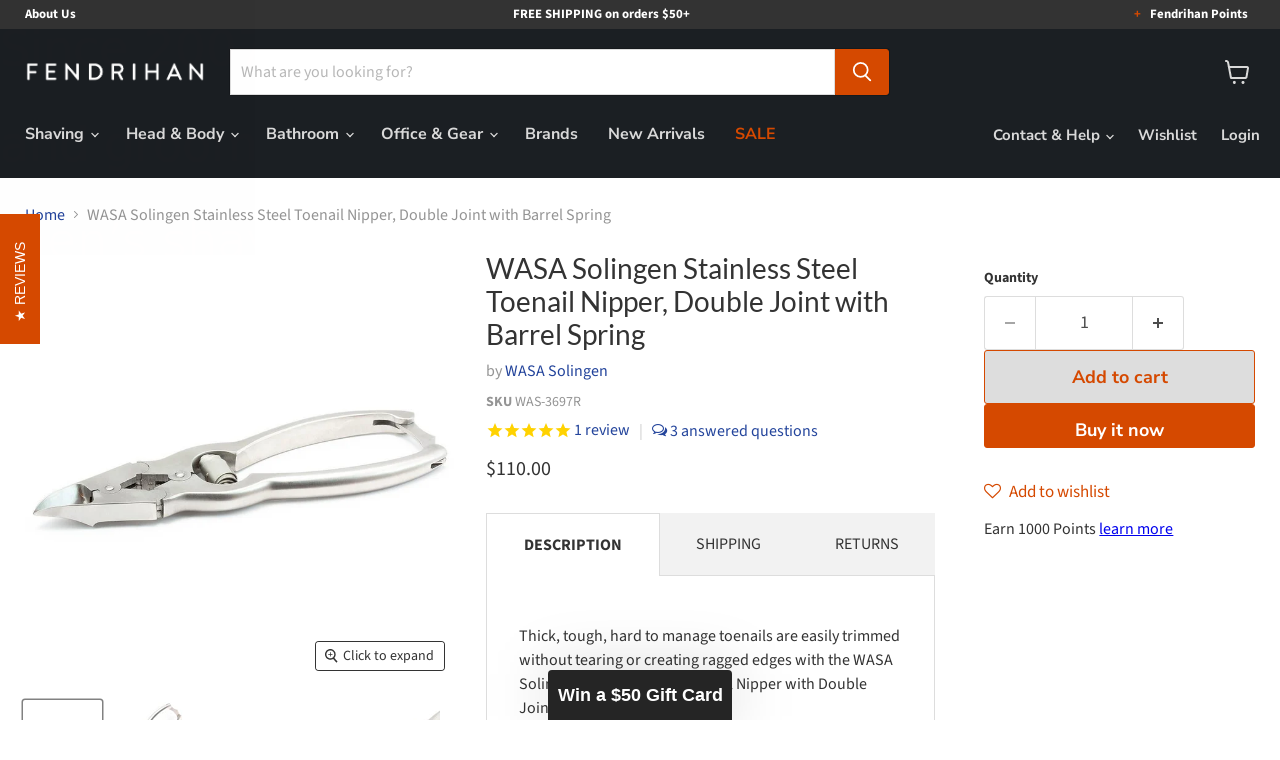

--- FILE ---
content_type: text/html; charset=utf-8
request_url: https://www.fendrihan.com/products/wasa-solingen-stainless-steel-toenail-nipper-double-joint-with-barrel-spring
body_size: 54249
content:
<!doctype html>
<html class="no-js no-touch" lang="en">
  <head>
    <meta charset="utf-8">
    <meta http-equiv="x-ua-compatible" content="IE=edge">

    
    
    
    
      
        
        <link rel="alternate" hreflang="x-default" href="https://www.fendrihan.com/products/wasa-solingen-stainless-steel-toenail-nipper-double-joint-with-barrel-spring"/>
        <link rel="alternate" hreflang="en-ca" href="https://www.fendrihan.ca/products/wasa-solingen-stainless-steel-toenail-nipper-double-joint-with-barrel-spring"/>
        <link rel="alternate" hreflang="en-us" href="https://www.fendrihan.com/products/wasa-solingen-stainless-steel-toenail-nipper-double-joint-with-barrel-spring"/>
      
    

    <style>
      @media screen and (max-width: 1250px) {
        [class*="kl-teaser"] {
          width: fit-content !important;
        }

        [class*="kl-teaser"] span {
          font-size: 14px !important;
        }
      }

      @media screen and (max-width: 400px) {
        [class*="kl-teaser"] {
          width: fit-content !important;
        }

        [class*="kl-teaser"] span {
          font-size: 10px !important;
        }
      }


    </style>

    <script>window.performance && window.performance.mark && window.performance.mark('shopify.content_for_header.start');</script><meta id="shopify-digital-wallet" name="shopify-digital-wallet" content="/8788258/digital_wallets/dialog">
<meta name="shopify-checkout-api-token" content="42f26991d4668163153af5f4ac9cece3">
<meta id="in-context-paypal-metadata" data-shop-id="8788258" data-venmo-supported="false" data-environment="production" data-locale="en_US" data-paypal-v4="true" data-currency="USD">
<link rel="alternate" type="application/json+oembed" href="https://www.fendrihan.com/products/wasa-solingen-stainless-steel-toenail-nipper-double-joint-with-barrel-spring.oembed">
<script async="async" src="/checkouts/internal/preloads.js?locale=en-US"></script>
<link rel="preconnect" href="https://shop.app" crossorigin="anonymous">
<script async="async" src="https://shop.app/checkouts/internal/preloads.js?locale=en-US&shop_id=8788258" crossorigin="anonymous"></script>
<script id="apple-pay-shop-capabilities" type="application/json">{"shopId":8788258,"countryCode":"US","currencyCode":"USD","merchantCapabilities":["supports3DS"],"merchantId":"gid:\/\/shopify\/Shop\/8788258","merchantName":"Fendrihan","requiredBillingContactFields":["postalAddress","email","phone"],"requiredShippingContactFields":["postalAddress","email","phone"],"shippingType":"shipping","supportedNetworks":["visa","masterCard","amex","discover","elo","jcb"],"total":{"type":"pending","label":"Fendrihan","amount":"1.00"},"shopifyPaymentsEnabled":true,"supportsSubscriptions":true}</script>
<script id="shopify-features" type="application/json">{"accessToken":"42f26991d4668163153af5f4ac9cece3","betas":["rich-media-storefront-analytics"],"domain":"www.fendrihan.com","predictiveSearch":true,"shopId":8788258,"locale":"en"}</script>
<script>var Shopify = Shopify || {};
Shopify.shop = "fendrihan-us.myshopify.com";
Shopify.locale = "en";
Shopify.currency = {"active":"USD","rate":"1.0"};
Shopify.country = "US";
Shopify.theme = {"name":"[LCP OPTIMIZATION TEST]","id":144705290416,"schema_name":"Empire","schema_version":"11.1.2","theme_store_id":838,"role":"main"};
Shopify.theme.handle = "null";
Shopify.theme.style = {"id":null,"handle":null};
Shopify.cdnHost = "www.fendrihan.com/cdn";
Shopify.routes = Shopify.routes || {};
Shopify.routes.root = "/";</script>
<script type="module">!function(o){(o.Shopify=o.Shopify||{}).modules=!0}(window);</script>
<script>!function(o){function n(){var o=[];function n(){o.push(Array.prototype.slice.apply(arguments))}return n.q=o,n}var t=o.Shopify=o.Shopify||{};t.loadFeatures=n(),t.autoloadFeatures=n()}(window);</script>
<script>
  window.ShopifyPay = window.ShopifyPay || {};
  window.ShopifyPay.apiHost = "shop.app\/pay";
  window.ShopifyPay.redirectState = null;
</script>
<script id="shop-js-analytics" type="application/json">{"pageType":"product"}</script>
<script defer="defer" async type="module" src="//www.fendrihan.com/cdn/shopifycloud/shop-js/modules/v2/client.init-shop-cart-sync_C5BV16lS.en.esm.js"></script>
<script defer="defer" async type="module" src="//www.fendrihan.com/cdn/shopifycloud/shop-js/modules/v2/chunk.common_CygWptCX.esm.js"></script>
<script type="module">
  await import("//www.fendrihan.com/cdn/shopifycloud/shop-js/modules/v2/client.init-shop-cart-sync_C5BV16lS.en.esm.js");
await import("//www.fendrihan.com/cdn/shopifycloud/shop-js/modules/v2/chunk.common_CygWptCX.esm.js");

  window.Shopify.SignInWithShop?.initShopCartSync?.({"fedCMEnabled":true,"windoidEnabled":true});

</script>
<script defer="defer" async type="module" src="//www.fendrihan.com/cdn/shopifycloud/shop-js/modules/v2/client.payment-terms_CZxnsJam.en.esm.js"></script>
<script defer="defer" async type="module" src="//www.fendrihan.com/cdn/shopifycloud/shop-js/modules/v2/chunk.common_CygWptCX.esm.js"></script>
<script defer="defer" async type="module" src="//www.fendrihan.com/cdn/shopifycloud/shop-js/modules/v2/chunk.modal_D71HUcav.esm.js"></script>
<script type="module">
  await import("//www.fendrihan.com/cdn/shopifycloud/shop-js/modules/v2/client.payment-terms_CZxnsJam.en.esm.js");
await import("//www.fendrihan.com/cdn/shopifycloud/shop-js/modules/v2/chunk.common_CygWptCX.esm.js");
await import("//www.fendrihan.com/cdn/shopifycloud/shop-js/modules/v2/chunk.modal_D71HUcav.esm.js");

  
</script>
<script>
  window.Shopify = window.Shopify || {};
  if (!window.Shopify.featureAssets) window.Shopify.featureAssets = {};
  window.Shopify.featureAssets['shop-js'] = {"shop-cart-sync":["modules/v2/client.shop-cart-sync_ZFArdW7E.en.esm.js","modules/v2/chunk.common_CygWptCX.esm.js"],"init-fed-cm":["modules/v2/client.init-fed-cm_CmiC4vf6.en.esm.js","modules/v2/chunk.common_CygWptCX.esm.js"],"shop-button":["modules/v2/client.shop-button_tlx5R9nI.en.esm.js","modules/v2/chunk.common_CygWptCX.esm.js"],"shop-cash-offers":["modules/v2/client.shop-cash-offers_DOA2yAJr.en.esm.js","modules/v2/chunk.common_CygWptCX.esm.js","modules/v2/chunk.modal_D71HUcav.esm.js"],"init-windoid":["modules/v2/client.init-windoid_sURxWdc1.en.esm.js","modules/v2/chunk.common_CygWptCX.esm.js"],"shop-toast-manager":["modules/v2/client.shop-toast-manager_ClPi3nE9.en.esm.js","modules/v2/chunk.common_CygWptCX.esm.js"],"init-shop-email-lookup-coordinator":["modules/v2/client.init-shop-email-lookup-coordinator_B8hsDcYM.en.esm.js","modules/v2/chunk.common_CygWptCX.esm.js"],"init-shop-cart-sync":["modules/v2/client.init-shop-cart-sync_C5BV16lS.en.esm.js","modules/v2/chunk.common_CygWptCX.esm.js"],"avatar":["modules/v2/client.avatar_BTnouDA3.en.esm.js"],"pay-button":["modules/v2/client.pay-button_FdsNuTd3.en.esm.js","modules/v2/chunk.common_CygWptCX.esm.js"],"init-customer-accounts":["modules/v2/client.init-customer-accounts_DxDtT_ad.en.esm.js","modules/v2/client.shop-login-button_C5VAVYt1.en.esm.js","modules/v2/chunk.common_CygWptCX.esm.js","modules/v2/chunk.modal_D71HUcav.esm.js"],"init-shop-for-new-customer-accounts":["modules/v2/client.init-shop-for-new-customer-accounts_ChsxoAhi.en.esm.js","modules/v2/client.shop-login-button_C5VAVYt1.en.esm.js","modules/v2/chunk.common_CygWptCX.esm.js","modules/v2/chunk.modal_D71HUcav.esm.js"],"shop-login-button":["modules/v2/client.shop-login-button_C5VAVYt1.en.esm.js","modules/v2/chunk.common_CygWptCX.esm.js","modules/v2/chunk.modal_D71HUcav.esm.js"],"init-customer-accounts-sign-up":["modules/v2/client.init-customer-accounts-sign-up_CPSyQ0Tj.en.esm.js","modules/v2/client.shop-login-button_C5VAVYt1.en.esm.js","modules/v2/chunk.common_CygWptCX.esm.js","modules/v2/chunk.modal_D71HUcav.esm.js"],"shop-follow-button":["modules/v2/client.shop-follow-button_Cva4Ekp9.en.esm.js","modules/v2/chunk.common_CygWptCX.esm.js","modules/v2/chunk.modal_D71HUcav.esm.js"],"checkout-modal":["modules/v2/client.checkout-modal_BPM8l0SH.en.esm.js","modules/v2/chunk.common_CygWptCX.esm.js","modules/v2/chunk.modal_D71HUcav.esm.js"],"lead-capture":["modules/v2/client.lead-capture_Bi8yE_yS.en.esm.js","modules/v2/chunk.common_CygWptCX.esm.js","modules/v2/chunk.modal_D71HUcav.esm.js"],"shop-login":["modules/v2/client.shop-login_D6lNrXab.en.esm.js","modules/v2/chunk.common_CygWptCX.esm.js","modules/v2/chunk.modal_D71HUcav.esm.js"],"payment-terms":["modules/v2/client.payment-terms_CZxnsJam.en.esm.js","modules/v2/chunk.common_CygWptCX.esm.js","modules/v2/chunk.modal_D71HUcav.esm.js"]};
</script>
<script>(function() {
  var isLoaded = false;
  function asyncLoad() {
    if (isLoaded) return;
    isLoaded = true;
    var urls = ["\/\/www.powr.io\/powr.js?powr-token=fendrihan-us.myshopify.com\u0026external-type=shopify\u0026shop=fendrihan-us.myshopify.com","https:\/\/cdn1.stamped.io\/files\/widget.min.js?shop=fendrihan-us.myshopify.com","https:\/\/cdn-spurit.com\/in-stock-reminder\/js\/common.js?shop=fendrihan-us.myshopify.com","https:\/\/zooomyapps.com\/wishlist\/ZooomyOrders.js?shop=fendrihan-us.myshopify.com","https:\/\/cdn.nfcube.com\/instafeed-6b98418a5574af779e52d0aa96503db9.js?shop=fendrihan-us.myshopify.com","https:\/\/cloudsearch-1f874.kxcdn.com\/shopify.js?srp=\/a\/search\u0026shop=fendrihan-us.myshopify.com"];
    for (var i = 0; i < urls.length; i++) {
      var s = document.createElement('script');
      s.type = 'text/javascript';
      s.async = true;
      s.src = urls[i];
      var x = document.getElementsByTagName('script')[0];
      x.parentNode.insertBefore(s, x);
    }
  };
  if(window.attachEvent) {
    window.attachEvent('onload', asyncLoad);
  } else {
    window.addEventListener('load', asyncLoad, false);
  }
})();</script>
<script id="__st">var __st={"a":8788258,"offset":-18000,"reqid":"65933ebf-4dbf-4a93-b161-d1aaf3fa5242-1768641683","pageurl":"www.fendrihan.com\/products\/wasa-solingen-stainless-steel-toenail-nipper-double-joint-with-barrel-spring","u":"7529fd3004e0","p":"product","rtyp":"product","rid":762531395};</script>
<script>window.ShopifyPaypalV4VisibilityTracking = true;</script>
<script id="form-persister">!function(){'use strict';const t='contact',e='new_comment',n=[[t,t],['blogs',e],['comments',e],[t,'customer']],o='password',r='form_key',c=['recaptcha-v3-token','g-recaptcha-response','h-captcha-response',o],s=()=>{try{return window.sessionStorage}catch{return}},i='__shopify_v',u=t=>t.elements[r],a=function(){const t=[...n].map((([t,e])=>`form[action*='/${t}']:not([data-nocaptcha='true']) input[name='form_type'][value='${e}']`)).join(',');var e;return e=t,()=>e?[...document.querySelectorAll(e)].map((t=>t.form)):[]}();function m(t){const e=u(t);a().includes(t)&&(!e||!e.value)&&function(t){try{if(!s())return;!function(t){const e=s();if(!e)return;const n=u(t);if(!n)return;const o=n.value;o&&e.removeItem(o)}(t);const e=Array.from(Array(32),(()=>Math.random().toString(36)[2])).join('');!function(t,e){u(t)||t.append(Object.assign(document.createElement('input'),{type:'hidden',name:r})),t.elements[r].value=e}(t,e),function(t,e){const n=s();if(!n)return;const r=[...t.querySelectorAll(`input[type='${o}']`)].map((({name:t})=>t)),u=[...c,...r],a={};for(const[o,c]of new FormData(t).entries())u.includes(o)||(a[o]=c);n.setItem(e,JSON.stringify({[i]:1,action:t.action,data:a}))}(t,e)}catch(e){console.error('failed to persist form',e)}}(t)}const f=t=>{if('true'===t.dataset.persistBound)return;const e=function(t,e){const n=function(t){return'function'==typeof t.submit?t.submit:HTMLFormElement.prototype.submit}(t).bind(t);return function(){let t;return()=>{t||(t=!0,(()=>{try{e(),n()}catch(t){(t=>{console.error('form submit failed',t)})(t)}})(),setTimeout((()=>t=!1),250))}}()}(t,(()=>{m(t)}));!function(t,e){if('function'==typeof t.submit&&'function'==typeof e)try{t.submit=e}catch{}}(t,e),t.addEventListener('submit',(t=>{t.preventDefault(),e()})),t.dataset.persistBound='true'};!function(){function t(t){const e=(t=>{const e=t.target;return e instanceof HTMLFormElement?e:e&&e.form})(t);e&&m(e)}document.addEventListener('submit',t),document.addEventListener('DOMContentLoaded',(()=>{const e=a();for(const t of e)f(t);var n;n=document.body,new window.MutationObserver((t=>{for(const e of t)if('childList'===e.type&&e.addedNodes.length)for(const t of e.addedNodes)1===t.nodeType&&'FORM'===t.tagName&&a().includes(t)&&f(t)})).observe(n,{childList:!0,subtree:!0,attributes:!1}),document.removeEventListener('submit',t)}))}()}();</script>
<script integrity="sha256-4kQ18oKyAcykRKYeNunJcIwy7WH5gtpwJnB7kiuLZ1E=" data-source-attribution="shopify.loadfeatures" defer="defer" src="//www.fendrihan.com/cdn/shopifycloud/storefront/assets/storefront/load_feature-a0a9edcb.js" crossorigin="anonymous"></script>
<script crossorigin="anonymous" defer="defer" src="//www.fendrihan.com/cdn/shopifycloud/storefront/assets/shopify_pay/storefront-65b4c6d7.js?v=20250812"></script>
<script data-source-attribution="shopify.dynamic_checkout.dynamic.init">var Shopify=Shopify||{};Shopify.PaymentButton=Shopify.PaymentButton||{isStorefrontPortableWallets:!0,init:function(){window.Shopify.PaymentButton.init=function(){};var t=document.createElement("script");t.src="https://www.fendrihan.com/cdn/shopifycloud/portable-wallets/latest/portable-wallets.en.js",t.type="module",document.head.appendChild(t)}};
</script>
<script data-source-attribution="shopify.dynamic_checkout.buyer_consent">
  function portableWalletsHideBuyerConsent(e){var t=document.getElementById("shopify-buyer-consent"),n=document.getElementById("shopify-subscription-policy-button");t&&n&&(t.classList.add("hidden"),t.setAttribute("aria-hidden","true"),n.removeEventListener("click",e))}function portableWalletsShowBuyerConsent(e){var t=document.getElementById("shopify-buyer-consent"),n=document.getElementById("shopify-subscription-policy-button");t&&n&&(t.classList.remove("hidden"),t.removeAttribute("aria-hidden"),n.addEventListener("click",e))}window.Shopify?.PaymentButton&&(window.Shopify.PaymentButton.hideBuyerConsent=portableWalletsHideBuyerConsent,window.Shopify.PaymentButton.showBuyerConsent=portableWalletsShowBuyerConsent);
</script>
<script>
  function portableWalletsCleanup(e){e&&e.src&&console.error("Failed to load portable wallets script "+e.src);var t=document.querySelectorAll("shopify-accelerated-checkout .shopify-payment-button__skeleton, shopify-accelerated-checkout-cart .wallet-cart-button__skeleton"),e=document.getElementById("shopify-buyer-consent");for(let e=0;e<t.length;e++)t[e].remove();e&&e.remove()}function portableWalletsNotLoadedAsModule(e){e instanceof ErrorEvent&&"string"==typeof e.message&&e.message.includes("import.meta")&&"string"==typeof e.filename&&e.filename.includes("portable-wallets")&&(window.removeEventListener("error",portableWalletsNotLoadedAsModule),window.Shopify.PaymentButton.failedToLoad=e,"loading"===document.readyState?document.addEventListener("DOMContentLoaded",window.Shopify.PaymentButton.init):window.Shopify.PaymentButton.init())}window.addEventListener("error",portableWalletsNotLoadedAsModule);
</script>

<script type="module" src="https://www.fendrihan.com/cdn/shopifycloud/portable-wallets/latest/portable-wallets.en.js" onError="portableWalletsCleanup(this)" crossorigin="anonymous"></script>
<script nomodule>
  document.addEventListener("DOMContentLoaded", portableWalletsCleanup);
</script>

<script id='scb4127' type='text/javascript' async='' src='https://www.fendrihan.com/cdn/shopifycloud/privacy-banner/storefront-banner.js'></script><link id="shopify-accelerated-checkout-styles" rel="stylesheet" media="screen" href="https://www.fendrihan.com/cdn/shopifycloud/portable-wallets/latest/accelerated-checkout-backwards-compat.css" crossorigin="anonymous">
<style id="shopify-accelerated-checkout-cart">
        #shopify-buyer-consent {
  margin-top: 1em;
  display: inline-block;
  width: 100%;
}

#shopify-buyer-consent.hidden {
  display: none;
}

#shopify-subscription-policy-button {
  background: none;
  border: none;
  padding: 0;
  text-decoration: underline;
  font-size: inherit;
  cursor: pointer;
}

#shopify-subscription-policy-button::before {
  box-shadow: none;
}

      </style>

<script>window.performance && window.performance.mark && window.performance.mark('shopify.content_for_header.end');</script>
      
    <link rel="preconnect" href="https://cdn.shopify.com">
    <link rel="preconnect" href="https://fonts.shopifycdn.com">
    <link rel="preconnect" href="https://v.shopify.com">
    <link rel="preconnect" href="https://cdn.shopifycloud.com">

    <title>WASA Solingen Stainless Steel Toenail Nipper, Double Joint with Barrel — Fendrihan</title>

    
      <meta name="description" content="Thick, tough, hard to manage toenails are easily trimmed without tearing or creating ragged edges with the WASA Solingen Stainless Steel Toenail Nipper with Double Joint and Barrel Spring.  FEATURES Barrel spring Gently curved blades protect against ingrown hair Suited for cutting difficult nails﻿ Crafted from hot forg">
    

    
      <link rel="shortcut icon" href="//www.fendrihan.com/cdn/shop/files/FENfavicon_07ca2d20-18cd-4697-a0ba-c2b83a0c4a6c_32x32.png?v=1738848817" type="image/png">
    

    
      <link rel="canonical" href="https://www.fendrihan.com/products/wasa-solingen-stainless-steel-toenail-nipper-double-joint-with-barrel-spring" />
    

    <meta name="viewport" content="width=device-width">

    
    





<meta property="og:site_name" content="Fendrihan">
<meta property="og:url" content="https://www.fendrihan.com/products/wasa-solingen-stainless-steel-toenail-nipper-double-joint-with-barrel-spring">
<meta property="og:title" content="WASA Solingen Stainless Steel Toenail Nipper, Double Joint with Barrel Spring">
<meta property="og:type" content="product">
<meta property="og:description" content="Thick, tough, hard to manage toenails are easily trimmed without tearing or creating ragged edges with the WASA Solingen Stainless Steel Toenail Nipper with Double Joint and Barrel Spring.  FEATURES Barrel spring Gently curved blades protect against ingrown hair Suited for cutting difficult nails﻿ Crafted from hot forg">




    
    
    

    
    
    <meta
      property="og:image"
      content="https://www.fendrihan.com/cdn/shop/products/WAS3697R_WASA_Solingen_Inox_Toenail_Nipper_1200x1200.jpeg?v=1752259461"
    />
    <meta
      property="og:image:secure_url"
      content="https://www.fendrihan.com/cdn/shop/products/WAS3697R_WASA_Solingen_Inox_Toenail_Nipper_1200x1200.jpeg?v=1752259461"
    />
    <meta property="og:image:width" content="1200" />
    <meta property="og:image:height" content="1200" />
    
    
    <meta property="og:image:alt" content="WASA Solingen Stainless Steel Toenail Nipper, Double Joint with Barrel Spring Toenail Nipper WASA Solingen " />
  








  <meta name="twitter:site" content="@fendrihan">





<meta name="twitter:title" content="WASA Solingen Stainless Steel Toenail Nipper, Double Joint with Barrel">
<meta name="twitter:description" content="Thick, tough, hard to manage toenails are easily trimmed without tearing or creating ragged edges with the WASA Solingen Stainless Steel Toenail Nipper with Double Joint and Barrel Spring.  FEATURES Barrel spring Gently curved blades protect against ingrown hair Suited for cutting difficult nails﻿ Crafted from hot forg">


    
    
    
      
      
      <meta name="twitter:card" content="summary">
    
    
    <meta
      property="twitter:image"
      content="https://www.fendrihan.com/cdn/shop/products/WAS3697R_WASA_Solingen_Inox_Toenail_Nipper_1200x1200_crop_center.jpeg?v=1752259461"
    />
    <meta property="twitter:image:width" content="1200" />
    <meta property="twitter:image:height" content="1200" />
    
    
    <meta property="twitter:image:alt" content="WASA Solingen Stainless Steel Toenail Nipper, Double Joint with Barrel Spring Toenail Nipper WASA Solingen " />
  



    



   

    



    

    

    
    <script defer>
      window.Theme = window.Theme || {};
      window.Theme.version = '11.1.2';
      window.Theme.name = 'Empire';
      window.Theme.routes = {
        "root_url": "/",
        "account_url": "/account",
        "account_login_url": "https://www.fendrihan.com/customer_authentication/redirect?locale=en&region_country=US",
        "account_logout_url": "/account/logout",
        "account_register_url": "https://account.fendrihan.com?locale=en",
        "account_addresses_url": "/account/addresses",
        "collections_url": "/collections",
        "all_products_collection_url": "/collections/all",
        "search_url": "/search",
        "predictive_search_url": "/search/suggest",
        "cart_url": "/cart",
        "cart_add_url": "/cart/add",
        "cart_change_url": "/cart/change",
        "cart_clear_url": "/cart/clear",
        "product_recommendations_url": "/recommendations/products",
      };
    </script>
    

  <!-- BEGIN app block: shopify://apps/klaviyo-email-marketing-sms/blocks/klaviyo-onsite-embed/2632fe16-c075-4321-a88b-50b567f42507 -->












  <script async src="https://static.klaviyo.com/onsite/js/H54vSU/klaviyo.js?company_id=H54vSU"></script>
  <script>!function(){if(!window.klaviyo){window._klOnsite=window._klOnsite||[];try{window.klaviyo=new Proxy({},{get:function(n,i){return"push"===i?function(){var n;(n=window._klOnsite).push.apply(n,arguments)}:function(){for(var n=arguments.length,o=new Array(n),w=0;w<n;w++)o[w]=arguments[w];var t="function"==typeof o[o.length-1]?o.pop():void 0,e=new Promise((function(n){window._klOnsite.push([i].concat(o,[function(i){t&&t(i),n(i)}]))}));return e}}})}catch(n){window.klaviyo=window.klaviyo||[],window.klaviyo.push=function(){var n;(n=window._klOnsite).push.apply(n,arguments)}}}}();</script>

  
    <script id="viewed_product">
      if (item == null) {
        var _learnq = _learnq || [];

        var MetafieldReviews = null
        var MetafieldYotpoRating = null
        var MetafieldYotpoCount = null
        var MetafieldLooxRating = null
        var MetafieldLooxCount = null
        var okendoProduct = null
        var okendoProductReviewCount = null
        var okendoProductReviewAverageValue = null
        try {
          // The following fields are used for Customer Hub recently viewed in order to add reviews.
          // This information is not part of __kla_viewed. Instead, it is part of __kla_viewed_reviewed_items
          MetafieldReviews = {"rating":{"scale_min":"1.0","scale_max":"5.0","value":"5.0"},"rating_count":1};
          MetafieldYotpoRating = null
          MetafieldYotpoCount = null
          MetafieldLooxRating = null
          MetafieldLooxCount = null

          okendoProduct = null
          // If the okendo metafield is not legacy, it will error, which then requires the new json formatted data
          if (okendoProduct && 'error' in okendoProduct) {
            okendoProduct = null
          }
          okendoProductReviewCount = okendoProduct ? okendoProduct.reviewCount : null
          okendoProductReviewAverageValue = okendoProduct ? okendoProduct.reviewAverageValue : null
        } catch (error) {
          console.error('Error in Klaviyo onsite reviews tracking:', error);
        }

        var item = {
          Name: "WASA Solingen Stainless Steel Toenail Nipper, Double Joint with Barrel Spring",
          ProductID: 762531395,
          Categories: ["All","Head and Body","Manicure and Pedicure Implements","Nail Nippers"],
          ImageURL: "https://www.fendrihan.com/cdn/shop/products/WAS3697R_WASA_Solingen_Inox_Toenail_Nipper_grande.jpeg?v=1752259461",
          URL: "https://www.fendrihan.com/products/wasa-solingen-stainless-steel-toenail-nipper-double-joint-with-barrel-spring",
          Brand: "WASA Solingen",
          Price: "$110.00",
          Value: "110.00",
          CompareAtPrice: "$0.00"
        };
        _learnq.push(['track', 'Viewed Product', item]);
        _learnq.push(['trackViewedItem', {
          Title: item.Name,
          ItemId: item.ProductID,
          Categories: item.Categories,
          ImageUrl: item.ImageURL,
          Url: item.URL,
          Metadata: {
            Brand: item.Brand,
            Price: item.Price,
            Value: item.Value,
            CompareAtPrice: item.CompareAtPrice
          },
          metafields:{
            reviews: MetafieldReviews,
            yotpo:{
              rating: MetafieldYotpoRating,
              count: MetafieldYotpoCount,
            },
            loox:{
              rating: MetafieldLooxRating,
              count: MetafieldLooxCount,
            },
            okendo: {
              rating: okendoProductReviewAverageValue,
              count: okendoProductReviewCount,
            }
          }
        }]);
      }
    </script>
  




  <script>
    window.klaviyoReviewsProductDesignMode = false
  </script>



  <!-- BEGIN app snippet: customer-hub-data --><script>
  if (!window.customerHub) {
    window.customerHub = {};
  }
  window.customerHub.storefrontRoutes = {
    login: "https://www.fendrihan.com/customer_authentication/redirect?locale=en&region_country=US?return_url=%2F%23k-hub",
    register: "https://account.fendrihan.com?locale=en?return_url=%2F%23k-hub",
    logout: "/account/logout",
    profile: "/account",
    addresses: "/account/addresses",
  };
  
  window.customerHub.userId = null;
  
  window.customerHub.storeDomain = "fendrihan-us.myshopify.com";

  
    window.customerHub.activeProduct = {
      name: "WASA Solingen Stainless Steel Toenail Nipper, Double Joint with Barrel Spring",
      category: null,
      imageUrl: "https://www.fendrihan.com/cdn/shop/products/WAS3697R_WASA_Solingen_Inox_Toenail_Nipper_grande.jpeg?v=1752259461",
      id: "762531395",
      link: "https://www.fendrihan.com/products/wasa-solingen-stainless-steel-toenail-nipper-double-joint-with-barrel-spring",
      variants: [
        
          {
            id: "2151407747",
            
            imageUrl: null,
            
            price: "11000",
            currency: "USD",
            availableForSale: true,
            title: "Default Title",
          },
        
      ],
    };
    window.customerHub.activeProduct.variants.forEach((variant) => {
        
        variant.price = `${variant.price.slice(0, -2)}.${variant.price.slice(-2)}`;
    });
  

  
    window.customerHub.storeLocale = {
        currentLanguage: 'en',
        currentCountry: 'US',
        availableLanguages: [
          
            {
              iso_code: 'en',
              endonym_name: 'English'
            }
          
        ],
        availableCountries: [
          
            {
              iso_code: 'AW',
              name: 'Aruba',
              currency_code: 'AWG'
            },
          
            {
              iso_code: 'AU',
              name: 'Australia',
              currency_code: 'AUD'
            },
          
            {
              iso_code: 'BB',
              name: 'Barbados',
              currency_code: 'BBD'
            },
          
            {
              iso_code: 'BM',
              name: 'Bermuda',
              currency_code: 'USD'
            },
          
            {
              iso_code: 'BR',
              name: 'Brazil',
              currency_code: 'USD'
            },
          
            {
              iso_code: 'KY',
              name: 'Cayman Islands',
              currency_code: 'KYD'
            },
          
            {
              iso_code: 'CL',
              name: 'Chile',
              currency_code: 'USD'
            },
          
            {
              iso_code: 'HK',
              name: 'Hong Kong SAR',
              currency_code: 'HKD'
            },
          
            {
              iso_code: 'IS',
              name: 'Iceland',
              currency_code: 'ISK'
            },
          
            {
              iso_code: 'IL',
              name: 'Israel',
              currency_code: 'ILS'
            },
          
            {
              iso_code: 'JP',
              name: 'Japan',
              currency_code: 'JPY'
            },
          
            {
              iso_code: 'MX',
              name: 'Mexico',
              currency_code: 'USD'
            },
          
            {
              iso_code: 'NZ',
              name: 'New Zealand',
              currency_code: 'NZD'
            },
          
            {
              iso_code: 'NO',
              name: 'Norway',
              currency_code: 'USD'
            },
          
            {
              iso_code: 'SA',
              name: 'Saudi Arabia',
              currency_code: 'SAR'
            },
          
            {
              iso_code: 'SG',
              name: 'Singapore',
              currency_code: 'SGD'
            },
          
            {
              iso_code: 'ZA',
              name: 'South Africa',
              currency_code: 'USD'
            },
          
            {
              iso_code: 'KR',
              name: 'South Korea',
              currency_code: 'KRW'
            },
          
            {
              iso_code: 'CH',
              name: 'Switzerland',
              currency_code: 'CHF'
            },
          
            {
              iso_code: 'TW',
              name: 'Taiwan',
              currency_code: 'TWD'
            },
          
            {
              iso_code: 'TH',
              name: 'Thailand',
              currency_code: 'THB'
            },
          
            {
              iso_code: 'AE',
              name: 'United Arab Emirates',
              currency_code: 'AED'
            },
          
            {
              iso_code: 'US',
              name: 'United States',
              currency_code: 'USD'
            }
          
        ]
    };
  
</script>
<!-- END app snippet -->



  <!-- BEGIN app snippet: customer-hub-replace-links -->
<script>
  function replaceAccountLinks() {
    const selector =
      'a[href$="/account/login"], a[href$="/account"], a[href^="https://shopify.com/"][href*="/account"], a[href*="/customer_identity/redirect"], a[href*="/customer_authentication/redirect"], a[href$="/account';
    const accountLinksNodes = document.querySelectorAll(selector);
    for (const node of accountLinksNodes) {
      const ignore = node.dataset.kHubIgnore !== undefined && node.dataset.kHubIgnore !== 'false';
      if (!ignore) {
        // Any login links to Shopify's account system, point them at the customer hub instead.
        node.href = '#k-hub';
        /**
         * There are some themes which apply a page transition on every click of an anchor tag (usually a fade-out) that's supposed to be faded back in when the next page loads.
         * However, since clicking the k-hub link doesn't trigger a page load, the page gets stuck on a blank screen.
         * Luckily, these themes usually have a className you can add to links to skip the transition.
         * Let's hope that all such themes are consistent/copy each other and just proactively add those classNames when we replace the link.
         **/
        node.classList.add('no-transition', 'js-no-transition');
      }
    }
  }

  
    if (document.readyState === 'complete') {
      replaceAccountLinks();
    } else {
      const controller = new AbortController();
      document.addEventListener(
        'readystatechange',
        () => {
          replaceAccountLinks(); // try to replace links both during `interactive` state and `complete` state
          if (document.readyState === 'complete') {
            // readystatechange can fire with "complete" multiple times per page load, so make sure we're not duplicating effort
            // by removing the listener afterwards.
            controller.abort();
          }
        },
        { signal: controller.signal },
      );
    }
  
</script>
<!-- END app snippet -->



<!-- END app block --><link href="https://monorail-edge.shopifysvc.com" rel="dns-prefetch">
<script>(function(){if ("sendBeacon" in navigator && "performance" in window) {try {var session_token_from_headers = performance.getEntriesByType('navigation')[0].serverTiming.find(x => x.name == '_s').description;} catch {var session_token_from_headers = undefined;}var session_cookie_matches = document.cookie.match(/_shopify_s=([^;]*)/);var session_token_from_cookie = session_cookie_matches && session_cookie_matches.length === 2 ? session_cookie_matches[1] : "";var session_token = session_token_from_headers || session_token_from_cookie || "";function handle_abandonment_event(e) {var entries = performance.getEntries().filter(function(entry) {return /monorail-edge.shopifysvc.com/.test(entry.name);});if (!window.abandonment_tracked && entries.length === 0) {window.abandonment_tracked = true;var currentMs = Date.now();var navigation_start = performance.timing.navigationStart;var payload = {shop_id: 8788258,url: window.location.href,navigation_start,duration: currentMs - navigation_start,session_token,page_type: "product"};window.navigator.sendBeacon("https://monorail-edge.shopifysvc.com/v1/produce", JSON.stringify({schema_id: "online_store_buyer_site_abandonment/1.1",payload: payload,metadata: {event_created_at_ms: currentMs,event_sent_at_ms: currentMs}}));}}window.addEventListener('pagehide', handle_abandonment_event);}}());</script>
<script id="web-pixels-manager-setup">(function e(e,d,r,n,o){if(void 0===o&&(o={}),!Boolean(null===(a=null===(i=window.Shopify)||void 0===i?void 0:i.analytics)||void 0===a?void 0:a.replayQueue)){var i,a;window.Shopify=window.Shopify||{};var t=window.Shopify;t.analytics=t.analytics||{};var s=t.analytics;s.replayQueue=[],s.publish=function(e,d,r){return s.replayQueue.push([e,d,r]),!0};try{self.performance.mark("wpm:start")}catch(e){}var l=function(){var e={modern:/Edge?\/(1{2}[4-9]|1[2-9]\d|[2-9]\d{2}|\d{4,})\.\d+(\.\d+|)|Firefox\/(1{2}[4-9]|1[2-9]\d|[2-9]\d{2}|\d{4,})\.\d+(\.\d+|)|Chrom(ium|e)\/(9{2}|\d{3,})\.\d+(\.\d+|)|(Maci|X1{2}).+ Version\/(15\.\d+|(1[6-9]|[2-9]\d|\d{3,})\.\d+)([,.]\d+|)( \(\w+\)|)( Mobile\/\w+|) Safari\/|Chrome.+OPR\/(9{2}|\d{3,})\.\d+\.\d+|(CPU[ +]OS|iPhone[ +]OS|CPU[ +]iPhone|CPU IPhone OS|CPU iPad OS)[ +]+(15[._]\d+|(1[6-9]|[2-9]\d|\d{3,})[._]\d+)([._]\d+|)|Android:?[ /-](13[3-9]|1[4-9]\d|[2-9]\d{2}|\d{4,})(\.\d+|)(\.\d+|)|Android.+Firefox\/(13[5-9]|1[4-9]\d|[2-9]\d{2}|\d{4,})\.\d+(\.\d+|)|Android.+Chrom(ium|e)\/(13[3-9]|1[4-9]\d|[2-9]\d{2}|\d{4,})\.\d+(\.\d+|)|SamsungBrowser\/([2-9]\d|\d{3,})\.\d+/,legacy:/Edge?\/(1[6-9]|[2-9]\d|\d{3,})\.\d+(\.\d+|)|Firefox\/(5[4-9]|[6-9]\d|\d{3,})\.\d+(\.\d+|)|Chrom(ium|e)\/(5[1-9]|[6-9]\d|\d{3,})\.\d+(\.\d+|)([\d.]+$|.*Safari\/(?![\d.]+ Edge\/[\d.]+$))|(Maci|X1{2}).+ Version\/(10\.\d+|(1[1-9]|[2-9]\d|\d{3,})\.\d+)([,.]\d+|)( \(\w+\)|)( Mobile\/\w+|) Safari\/|Chrome.+OPR\/(3[89]|[4-9]\d|\d{3,})\.\d+\.\d+|(CPU[ +]OS|iPhone[ +]OS|CPU[ +]iPhone|CPU IPhone OS|CPU iPad OS)[ +]+(10[._]\d+|(1[1-9]|[2-9]\d|\d{3,})[._]\d+)([._]\d+|)|Android:?[ /-](13[3-9]|1[4-9]\d|[2-9]\d{2}|\d{4,})(\.\d+|)(\.\d+|)|Mobile Safari.+OPR\/([89]\d|\d{3,})\.\d+\.\d+|Android.+Firefox\/(13[5-9]|1[4-9]\d|[2-9]\d{2}|\d{4,})\.\d+(\.\d+|)|Android.+Chrom(ium|e)\/(13[3-9]|1[4-9]\d|[2-9]\d{2}|\d{4,})\.\d+(\.\d+|)|Android.+(UC? ?Browser|UCWEB|U3)[ /]?(15\.([5-9]|\d{2,})|(1[6-9]|[2-9]\d|\d{3,})\.\d+)\.\d+|SamsungBrowser\/(5\.\d+|([6-9]|\d{2,})\.\d+)|Android.+MQ{2}Browser\/(14(\.(9|\d{2,})|)|(1[5-9]|[2-9]\d|\d{3,})(\.\d+|))(\.\d+|)|K[Aa][Ii]OS\/(3\.\d+|([4-9]|\d{2,})\.\d+)(\.\d+|)/},d=e.modern,r=e.legacy,n=navigator.userAgent;return n.match(d)?"modern":n.match(r)?"legacy":"unknown"}(),u="modern"===l?"modern":"legacy",c=(null!=n?n:{modern:"",legacy:""})[u],f=function(e){return[e.baseUrl,"/wpm","/b",e.hashVersion,"modern"===e.buildTarget?"m":"l",".js"].join("")}({baseUrl:d,hashVersion:r,buildTarget:u}),m=function(e){var d=e.version,r=e.bundleTarget,n=e.surface,o=e.pageUrl,i=e.monorailEndpoint;return{emit:function(e){var a=e.status,t=e.errorMsg,s=(new Date).getTime(),l=JSON.stringify({metadata:{event_sent_at_ms:s},events:[{schema_id:"web_pixels_manager_load/3.1",payload:{version:d,bundle_target:r,page_url:o,status:a,surface:n,error_msg:t},metadata:{event_created_at_ms:s}}]});if(!i)return console&&console.warn&&console.warn("[Web Pixels Manager] No Monorail endpoint provided, skipping logging."),!1;try{return self.navigator.sendBeacon.bind(self.navigator)(i,l)}catch(e){}var u=new XMLHttpRequest;try{return u.open("POST",i,!0),u.setRequestHeader("Content-Type","text/plain"),u.send(l),!0}catch(e){return console&&console.warn&&console.warn("[Web Pixels Manager] Got an unhandled error while logging to Monorail."),!1}}}}({version:r,bundleTarget:l,surface:e.surface,pageUrl:self.location.href,monorailEndpoint:e.monorailEndpoint});try{o.browserTarget=l,function(e){var d=e.src,r=e.async,n=void 0===r||r,o=e.onload,i=e.onerror,a=e.sri,t=e.scriptDataAttributes,s=void 0===t?{}:t,l=document.createElement("script"),u=document.querySelector("head"),c=document.querySelector("body");if(l.async=n,l.src=d,a&&(l.integrity=a,l.crossOrigin="anonymous"),s)for(var f in s)if(Object.prototype.hasOwnProperty.call(s,f))try{l.dataset[f]=s[f]}catch(e){}if(o&&l.addEventListener("load",o),i&&l.addEventListener("error",i),u)u.appendChild(l);else{if(!c)throw new Error("Did not find a head or body element to append the script");c.appendChild(l)}}({src:f,async:!0,onload:function(){if(!function(){var e,d;return Boolean(null===(d=null===(e=window.Shopify)||void 0===e?void 0:e.analytics)||void 0===d?void 0:d.initialized)}()){var d=window.webPixelsManager.init(e)||void 0;if(d){var r=window.Shopify.analytics;r.replayQueue.forEach((function(e){var r=e[0],n=e[1],o=e[2];d.publishCustomEvent(r,n,o)})),r.replayQueue=[],r.publish=d.publishCustomEvent,r.visitor=d.visitor,r.initialized=!0}}},onerror:function(){return m.emit({status:"failed",errorMsg:"".concat(f," has failed to load")})},sri:function(e){var d=/^sha384-[A-Za-z0-9+/=]+$/;return"string"==typeof e&&d.test(e)}(c)?c:"",scriptDataAttributes:o}),m.emit({status:"loading"})}catch(e){m.emit({status:"failed",errorMsg:(null==e?void 0:e.message)||"Unknown error"})}}})({shopId: 8788258,storefrontBaseUrl: "https://www.fendrihan.com",extensionsBaseUrl: "https://extensions.shopifycdn.com/cdn/shopifycloud/web-pixels-manager",monorailEndpoint: "https://monorail-edge.shopifysvc.com/unstable/produce_batch",surface: "storefront-renderer",enabledBetaFlags: ["2dca8a86"],webPixelsConfigList: [{"id":"1094418608","configuration":"{\"accountID\":\"28873\"}","eventPayloadVersion":"v1","runtimeContext":"STRICT","scriptVersion":"676191265fe7076edccb22bdd9c852fd","type":"APP","apiClientId":2503405,"privacyPurposes":["ANALYTICS","MARKETING","SALE_OF_DATA"],"dataSharingAdjustments":{"protectedCustomerApprovalScopes":["read_customer_address","read_customer_email","read_customer_name","read_customer_personal_data","read_customer_phone"]}},{"id":"777388208","configuration":"{\"config\":\"{\\\"google_tag_ids\\\":[\\\"G-1K25R3CSXS\\\"],\\\"target_country\\\":\\\"US\\\",\\\"gtag_events\\\":[{\\\"type\\\":\\\"begin_checkout\\\",\\\"action_label\\\":\\\"G-1K25R3CSXS\\\"},{\\\"type\\\":\\\"search\\\",\\\"action_label\\\":\\\"G-1K25R3CSXS\\\"},{\\\"type\\\":\\\"view_item\\\",\\\"action_label\\\":\\\"G-1K25R3CSXS\\\"},{\\\"type\\\":\\\"purchase\\\",\\\"action_label\\\":\\\"G-1K25R3CSXS\\\"},{\\\"type\\\":\\\"page_view\\\",\\\"action_label\\\":\\\"G-1K25R3CSXS\\\"},{\\\"type\\\":\\\"add_payment_info\\\",\\\"action_label\\\":\\\"G-1K25R3CSXS\\\"},{\\\"type\\\":\\\"add_to_cart\\\",\\\"action_label\\\":\\\"G-1K25R3CSXS\\\"}],\\\"enable_monitoring_mode\\\":false}\"}","eventPayloadVersion":"v1","runtimeContext":"OPEN","scriptVersion":"b2a88bafab3e21179ed38636efcd8a93","type":"APP","apiClientId":1780363,"privacyPurposes":[],"dataSharingAdjustments":{"protectedCustomerApprovalScopes":["read_customer_address","read_customer_email","read_customer_name","read_customer_personal_data","read_customer_phone"]}},{"id":"102203568","configuration":"{\"tagID\":\"2612431489431\"}","eventPayloadVersion":"v1","runtimeContext":"STRICT","scriptVersion":"18031546ee651571ed29edbe71a3550b","type":"APP","apiClientId":3009811,"privacyPurposes":["ANALYTICS","MARKETING","SALE_OF_DATA"],"dataSharingAdjustments":{"protectedCustomerApprovalScopes":["read_customer_address","read_customer_email","read_customer_name","read_customer_personal_data","read_customer_phone"]}},{"id":"31555760","eventPayloadVersion":"1","runtimeContext":"LAX","scriptVersion":"10","type":"CUSTOM","privacyPurposes":["ANALYTICS","MARKETING","SALE_OF_DATA"],"name":"Tracking"},{"id":"31981744","eventPayloadVersion":"1","runtimeContext":"LAX","scriptVersion":"11","type":"CUSTOM","privacyPurposes":["ANALYTICS","MARKETING","SALE_OF_DATA"],"name":"google_checkout_completed"},{"id":"125567152","eventPayloadVersion":"1","runtimeContext":"LAX","scriptVersion":"1","type":"CUSTOM","privacyPurposes":["ANALYTICS","MARKETING","SALE_OF_DATA"],"name":"ADDITIONAL SCRIPTS"},{"id":"shopify-app-pixel","configuration":"{}","eventPayloadVersion":"v1","runtimeContext":"STRICT","scriptVersion":"0450","apiClientId":"shopify-pixel","type":"APP","privacyPurposes":["ANALYTICS","MARKETING"]},{"id":"shopify-custom-pixel","eventPayloadVersion":"v1","runtimeContext":"LAX","scriptVersion":"0450","apiClientId":"shopify-pixel","type":"CUSTOM","privacyPurposes":["ANALYTICS","MARKETING"]}],isMerchantRequest: false,initData: {"shop":{"name":"Fendrihan","paymentSettings":{"currencyCode":"USD"},"myshopifyDomain":"fendrihan-us.myshopify.com","countryCode":"US","storefrontUrl":"https:\/\/www.fendrihan.com"},"customer":null,"cart":null,"checkout":null,"productVariants":[{"price":{"amount":110.0,"currencyCode":"USD"},"product":{"title":"WASA Solingen Stainless Steel Toenail Nipper, Double Joint with Barrel Spring","vendor":"WASA Solingen","id":"762531395","untranslatedTitle":"WASA Solingen Stainless Steel Toenail Nipper, Double Joint with Barrel Spring","url":"\/products\/wasa-solingen-stainless-steel-toenail-nipper-double-joint-with-barrel-spring","type":"Toenail Nipper"},"id":"2151407747","image":{"src":"\/\/www.fendrihan.com\/cdn\/shop\/products\/WAS3697R_WASA_Solingen_Inox_Toenail_Nipper.jpeg?v=1752259461"},"sku":"WAS-3697R","title":"Default Title","untranslatedTitle":"Default Title"}],"purchasingCompany":null},},"https://www.fendrihan.com/cdn","fcfee988w5aeb613cpc8e4bc33m6693e112",{"modern":"","legacy":""},{"shopId":"8788258","storefrontBaseUrl":"https:\/\/www.fendrihan.com","extensionBaseUrl":"https:\/\/extensions.shopifycdn.com\/cdn\/shopifycloud\/web-pixels-manager","surface":"storefront-renderer","enabledBetaFlags":"[\"2dca8a86\"]","isMerchantRequest":"false","hashVersion":"fcfee988w5aeb613cpc8e4bc33m6693e112","publish":"custom","events":"[[\"page_viewed\",{}],[\"product_viewed\",{\"productVariant\":{\"price\":{\"amount\":110.0,\"currencyCode\":\"USD\"},\"product\":{\"title\":\"WASA Solingen Stainless Steel Toenail Nipper, Double Joint with Barrel Spring\",\"vendor\":\"WASA Solingen\",\"id\":\"762531395\",\"untranslatedTitle\":\"WASA Solingen Stainless Steel Toenail Nipper, Double Joint with Barrel Spring\",\"url\":\"\/products\/wasa-solingen-stainless-steel-toenail-nipper-double-joint-with-barrel-spring\",\"type\":\"Toenail Nipper\"},\"id\":\"2151407747\",\"image\":{\"src\":\"\/\/www.fendrihan.com\/cdn\/shop\/products\/WAS3697R_WASA_Solingen_Inox_Toenail_Nipper.jpeg?v=1752259461\"},\"sku\":\"WAS-3697R\",\"title\":\"Default Title\",\"untranslatedTitle\":\"Default Title\"}}]]"});</script><script>
  window.ShopifyAnalytics = window.ShopifyAnalytics || {};
  window.ShopifyAnalytics.meta = window.ShopifyAnalytics.meta || {};
  window.ShopifyAnalytics.meta.currency = 'USD';
  var meta = {"product":{"id":762531395,"gid":"gid:\/\/shopify\/Product\/762531395","vendor":"WASA Solingen","type":"Toenail Nipper","handle":"wasa-solingen-stainless-steel-toenail-nipper-double-joint-with-barrel-spring","variants":[{"id":2151407747,"price":11000,"name":"WASA Solingen Stainless Steel Toenail Nipper, Double Joint with Barrel Spring","public_title":null,"sku":"WAS-3697R"}],"remote":false},"page":{"pageType":"product","resourceType":"product","resourceId":762531395,"requestId":"65933ebf-4dbf-4a93-b161-d1aaf3fa5242-1768641683"}};
  for (var attr in meta) {
    window.ShopifyAnalytics.meta[attr] = meta[attr];
  }
</script>
<script class="analytics">
  (function () {
    var customDocumentWrite = function(content) {
      var jquery = null;

      if (window.jQuery) {
        jquery = window.jQuery;
      } else if (window.Checkout && window.Checkout.$) {
        jquery = window.Checkout.$;
      }

      if (jquery) {
        jquery('body').append(content);
      }
    };

    var hasLoggedConversion = function(token) {
      if (token) {
        return document.cookie.indexOf('loggedConversion=' + token) !== -1;
      }
      return false;
    }

    var setCookieIfConversion = function(token) {
      if (token) {
        var twoMonthsFromNow = new Date(Date.now());
        twoMonthsFromNow.setMonth(twoMonthsFromNow.getMonth() + 2);

        document.cookie = 'loggedConversion=' + token + '; expires=' + twoMonthsFromNow;
      }
    }

    var trekkie = window.ShopifyAnalytics.lib = window.trekkie = window.trekkie || [];
    if (trekkie.integrations) {
      return;
    }
    trekkie.methods = [
      'identify',
      'page',
      'ready',
      'track',
      'trackForm',
      'trackLink'
    ];
    trekkie.factory = function(method) {
      return function() {
        var args = Array.prototype.slice.call(arguments);
        args.unshift(method);
        trekkie.push(args);
        return trekkie;
      };
    };
    for (var i = 0; i < trekkie.methods.length; i++) {
      var key = trekkie.methods[i];
      trekkie[key] = trekkie.factory(key);
    }
    trekkie.load = function(config) {
      trekkie.config = config || {};
      trekkie.config.initialDocumentCookie = document.cookie;
      var first = document.getElementsByTagName('script')[0];
      var script = document.createElement('script');
      script.type = 'text/javascript';
      script.onerror = function(e) {
        var scriptFallback = document.createElement('script');
        scriptFallback.type = 'text/javascript';
        scriptFallback.onerror = function(error) {
                var Monorail = {
      produce: function produce(monorailDomain, schemaId, payload) {
        var currentMs = new Date().getTime();
        var event = {
          schema_id: schemaId,
          payload: payload,
          metadata: {
            event_created_at_ms: currentMs,
            event_sent_at_ms: currentMs
          }
        };
        return Monorail.sendRequest("https://" + monorailDomain + "/v1/produce", JSON.stringify(event));
      },
      sendRequest: function sendRequest(endpointUrl, payload) {
        // Try the sendBeacon API
        if (window && window.navigator && typeof window.navigator.sendBeacon === 'function' && typeof window.Blob === 'function' && !Monorail.isIos12()) {
          var blobData = new window.Blob([payload], {
            type: 'text/plain'
          });

          if (window.navigator.sendBeacon(endpointUrl, blobData)) {
            return true;
          } // sendBeacon was not successful

        } // XHR beacon

        var xhr = new XMLHttpRequest();

        try {
          xhr.open('POST', endpointUrl);
          xhr.setRequestHeader('Content-Type', 'text/plain');
          xhr.send(payload);
        } catch (e) {
          console.log(e);
        }

        return false;
      },
      isIos12: function isIos12() {
        return window.navigator.userAgent.lastIndexOf('iPhone; CPU iPhone OS 12_') !== -1 || window.navigator.userAgent.lastIndexOf('iPad; CPU OS 12_') !== -1;
      }
    };
    Monorail.produce('monorail-edge.shopifysvc.com',
      'trekkie_storefront_load_errors/1.1',
      {shop_id: 8788258,
      theme_id: 144705290416,
      app_name: "storefront",
      context_url: window.location.href,
      source_url: "//www.fendrihan.com/cdn/s/trekkie.storefront.cd680fe47e6c39ca5d5df5f0a32d569bc48c0f27.min.js"});

        };
        scriptFallback.async = true;
        scriptFallback.src = '//www.fendrihan.com/cdn/s/trekkie.storefront.cd680fe47e6c39ca5d5df5f0a32d569bc48c0f27.min.js';
        first.parentNode.insertBefore(scriptFallback, first);
      };
      script.async = true;
      script.src = '//www.fendrihan.com/cdn/s/trekkie.storefront.cd680fe47e6c39ca5d5df5f0a32d569bc48c0f27.min.js';
      first.parentNode.insertBefore(script, first);
    };
    trekkie.load(
      {"Trekkie":{"appName":"storefront","development":false,"defaultAttributes":{"shopId":8788258,"isMerchantRequest":null,"themeId":144705290416,"themeCityHash":"16088249884844860105","contentLanguage":"en","currency":"USD"},"isServerSideCookieWritingEnabled":true,"monorailRegion":"shop_domain","enabledBetaFlags":["65f19447"]},"Session Attribution":{},"S2S":{"facebookCapiEnabled":false,"source":"trekkie-storefront-renderer","apiClientId":580111}}
    );

    var loaded = false;
    trekkie.ready(function() {
      if (loaded) return;
      loaded = true;

      window.ShopifyAnalytics.lib = window.trekkie;

      var originalDocumentWrite = document.write;
      document.write = customDocumentWrite;
      try { window.ShopifyAnalytics.merchantGoogleAnalytics.call(this); } catch(error) {};
      document.write = originalDocumentWrite;

      window.ShopifyAnalytics.lib.page(null,{"pageType":"product","resourceType":"product","resourceId":762531395,"requestId":"65933ebf-4dbf-4a93-b161-d1aaf3fa5242-1768641683","shopifyEmitted":true});

      var match = window.location.pathname.match(/checkouts\/(.+)\/(thank_you|post_purchase)/)
      var token = match? match[1]: undefined;
      if (!hasLoggedConversion(token)) {
        setCookieIfConversion(token);
        window.ShopifyAnalytics.lib.track("Viewed Product",{"currency":"USD","variantId":2151407747,"productId":762531395,"productGid":"gid:\/\/shopify\/Product\/762531395","name":"WASA Solingen Stainless Steel Toenail Nipper, Double Joint with Barrel Spring","price":"110.00","sku":"WAS-3697R","brand":"WASA Solingen","variant":null,"category":"Toenail Nipper","nonInteraction":true,"remote":false},undefined,undefined,{"shopifyEmitted":true});
      window.ShopifyAnalytics.lib.track("monorail:\/\/trekkie_storefront_viewed_product\/1.1",{"currency":"USD","variantId":2151407747,"productId":762531395,"productGid":"gid:\/\/shopify\/Product\/762531395","name":"WASA Solingen Stainless Steel Toenail Nipper, Double Joint with Barrel Spring","price":"110.00","sku":"WAS-3697R","brand":"WASA Solingen","variant":null,"category":"Toenail Nipper","nonInteraction":true,"remote":false,"referer":"https:\/\/www.fendrihan.com\/products\/wasa-solingen-stainless-steel-toenail-nipper-double-joint-with-barrel-spring"});
      }
    });


        var eventsListenerScript = document.createElement('script');
        eventsListenerScript.async = true;
        eventsListenerScript.src = "//www.fendrihan.com/cdn/shopifycloud/storefront/assets/shop_events_listener-3da45d37.js";
        document.getElementsByTagName('head')[0].appendChild(eventsListenerScript);

})();</script>
  <script>
  if (!window.ga || (window.ga && typeof window.ga !== 'function')) {
    window.ga = function ga() {
      (window.ga.q = window.ga.q || []).push(arguments);
      if (window.Shopify && window.Shopify.analytics && typeof window.Shopify.analytics.publish === 'function') {
        window.Shopify.analytics.publish("ga_stub_called", {}, {sendTo: "google_osp_migration"});
      }
      console.error("Shopify's Google Analytics stub called with:", Array.from(arguments), "\nSee https://help.shopify.com/manual/promoting-marketing/pixels/pixel-migration#google for more information.");
    };
    if (window.Shopify && window.Shopify.analytics && typeof window.Shopify.analytics.publish === 'function') {
      window.Shopify.analytics.publish("ga_stub_initialized", {}, {sendTo: "google_osp_migration"});
    }
  }
</script>
<script
  defer
  src="https://www.fendrihan.com/cdn/shopifycloud/perf-kit/shopify-perf-kit-3.0.4.min.js"
  data-application="storefront-renderer"
  data-shop-id="8788258"
  data-render-region="gcp-us-central1"
  data-page-type="product"
  data-theme-instance-id="144705290416"
  data-theme-name="Empire"
  data-theme-version="11.1.2"
  data-monorail-region="shop_domain"
  data-resource-timing-sampling-rate="10"
  data-shs="true"
  data-shs-beacon="true"
  data-shs-export-with-fetch="true"
  data-shs-logs-sample-rate="1"
  data-shs-beacon-endpoint="https://www.fendrihan.com/api/collect"
></script>
</head>
  <body class="template-product" data-instant-allow-query-string data-reduce-animations>
      <div class="lcp" style="position: fixed;
        width: 100vw;
        height: 100vh;
        z-index: 99999;
        top: 0;
        left: 0;
        background: #000;
        opacity: 0.00001;
        color: red;
        pointer-events: none;
        overflow: hidden;
        font-family: system-ui, -apple-system, Arial, sans-serif;
        font-size: 48px;
        line-height: 96px;
        font-weight: 400;

        contain: layout paint size;
        isolation: isolate;
      ">
      Since 2007, we have been Canada’s leading shaving and grooming online retailer, offering the best of men’s shaving essentials, grooming products, and accessories for everyday life you won’t find anywhere else. We work hard to offer the most excellent shaving products from long-established brands in one convenient place, at unbeatable prices.

      Our goal is to give every man the complete grooming experience with products to suit individual styles. Whether by helping you discover your signature cologne scent, enhancing your shaving and grooming experience, or providing you with the perfect leather briefcase, we want to make every man look, feel, and exude the part of a classic gentleman.
      </div>
      <div class="placeholder-fs" style="
        position: fixed;
        width: 100vw;
        height: 100vh;
        z-index: 99999;
        top: 0;
        left: 0;
        background: #FFF;
        pointer-events: none;
        overflow: hidden;
        display: block;
      ">
      </div>
    <script defer>

      var cssId = 'myCss';  // you could encode the css path itself to generate id..
      if (!document.getElementById(cssId))
      {
          var head  = document.getElementsByTagName('head')[0];
          var link  = document.createElement('link');
          link.id   = cssId;
          link.rel  = 'stylesheet';
          link.type = 'text/css';
          link.href = '//www.fendrihan.com/cdn/shop/t/32/assets/theme.css?v=32334582747244270281766401296';
          link.media = 'all';
          head.appendChild(link);
      }
    </script>
    <script defer>
      document.documentElement.className=document.documentElement.className.replace(/\bno-js\b/,'js');
      if(window.Shopify&&window.Shopify.designMode)document.documentElement.className+=' in-theme-editor';
      if(('ontouchstart' in window)||window.DocumentTouch&&document instanceof DocumentTouch)document.documentElement.className=document.documentElement.className.replace(/\bno-touch\b/,'has-touch');
    </script>

    
    <svg
      class="icon-star-reference"
      aria-hidden="true"
      focusable="false"
      role="presentation"
      xmlns="http://www.w3.org/2000/svg" width="20" height="20" viewBox="3 3 17 17" fill="none"
    >
      <symbol id="icon-star">
        <rect class="icon-star-background" width="20" height="20" fill="currentColor"/>
        <path d="M10 3L12.163 7.60778L17 8.35121L13.5 11.9359L14.326 17L10 14.6078L5.674 17L6.5 11.9359L3 8.35121L7.837 7.60778L10 3Z" stroke="currentColor" stroke-width="2" stroke-linecap="round" stroke-linejoin="round" fill="none"/>
      </symbol>
      <clipPath id="icon-star-clip">
        <path d="M10 3L12.163 7.60778L17 8.35121L13.5 11.9359L14.326 17L10 14.6078L5.674 17L6.5 11.9359L3 8.35121L7.837 7.60778L10 3Z" stroke="currentColor" stroke-width="2" stroke-linecap="round" stroke-linejoin="round"/>
      </clipPath>
    </svg>
    


    <a class="skip-to-main" href="#site-main">Skip to content</a>

    <!-- BEGIN sections: header-group -->
<div id="shopify-section-sections--18684923904176__announcement-bar" class="shopify-section shopify-section-group-header-group site-announcement"><script
  type="application/json"
  data-section-id="sections--18684923904176__announcement-bar"
  data-section-type="static-announcement">
</script>









  
    <div
      class="
        announcement-bar
        
      "
      style="
        color: #ffffff;
        background: #333333;
      "
      data-announcement-bar
    >
      

      
        <div class="announcement-bar-text">
          <a href="/pages/about-us" class="topbandmenu__newsletterlink topbandmenu__link" style="font-size: 12.8px;">About Us</a>

<a href="/pages/shipping" class="topbandmenu__link" style="font-size: 12.8px;">FREE SHIPPING on orders $50+ </a>
<span class="header-rewards-plus" style="color:#d54900; padding: 0 7px; font-size: 12.8px;">
  <span style="margin-right:6px;">+</span>
  <a href="/pages/rewards" class="topbandmenu__link" style="color: white; font-size: 12.8px;">Fendrihan Points</a>
</span>
        </div>
      

      <div class="announcement-bar-text-mobile">
        
          <a href="/pages/about-us" class="topbandmenu__newsletterlink topbandmenu__link" style="font-size: 12.8px;">About Us</a>

<a href="/pages/shipping" class="topbandmenu__link" style="font-size: 12.8px;">FREE SHIPPING on orders $50+ </a>
<span class="header-rewards-plus" style="color:#d54900; padding: 0 7px; font-size: 12.8px;">
  <span style="margin-right:6px;">+</span>
  <a href="/pages/rewards" class="topbandmenu__link" style="color: white; font-size: 12.8px;">Fendrihan Points</a>
</span>
        
      </div>
    </div>
  


<style> #shopify-section-sections--18684923904176__announcement-bar .announcement-bar-text {display: flex; justify-content: space-between; width: 100%;} #shopify-section-sections--18684923904176__announcement-bar .announcement-bar-text a {text-decoration: none;} #shopify-section-sections--18684923904176__announcement-bar .announcement-bar {padding: 0.4rem 0;} @media screen and (max-width: 720px) {#shopify-section-sections--18684923904176__announcement-bar .announcement-bar {display: none; }} </style></div><div id="shopify-section-sections--18684923904176__header" class="shopify-section shopify-section-group-header-group site-header-wrapper">


<script
  type="application/json"
  data-section-id="sections--18684923904176__header"
  data-section-type="static-header"
  data-section-data>
  {
    "settings": {
      "sticky_header": true,
      "has_box_shadow": false,
      "live_search": {
        "enable": false,
        "money_format": "${{amount}}",
        "show_mobile_search_bar": false
      }
    }
  }
</script>





<style data-shopify>
  .site-logo {
    max-width: 180px;
  }

  .site-logo-image {
    max-height: 80px;
  }
</style>

<header
  class="site-header site-header-nav--open"
  role="banner"
  data-site-header
>
  <div
    class="
      site-header-main
      
    "
    data-site-header-main
    data-site-header-sticky
    
      data-site-header-mobile-search-button
    
  >
    <button class="site-header-menu-toggle" data-menu-toggle>
      <div class="site-header-menu-toggle--button" tabindex="-1">
        <span class="toggle-icon--bar toggle-icon--bar-top"></span>
        <span class="toggle-icon--bar toggle-icon--bar-middle"></span>
        <span class="toggle-icon--bar toggle-icon--bar-bottom"></span>
        <span class="visually-hidden">Menu</span>
      </div>
    </button>

    
      

      
        <a
          class="site-header-mobile-search-button"
          href="/search"
        >
          
        <div class="site-header-mobile-search-button--button" tabindex="-1">
          <svg
  aria-hidden="true"
  focusable="false"
  role="presentation"
  xmlns="http://www.w3.org/2000/svg"
  width="23"
  height="24"
  fill="none"
  viewBox="0 0 23 24"
>
  <path d="M21 21L15.5 15.5" stroke="currentColor" stroke-width="2" stroke-linecap="round"/>
  <circle cx="10" cy="9" r="8" stroke="currentColor" stroke-width="2"/>
</svg>

          <span class="visually-hidden">Search</span>
        </div>
      
        </a>
      
    

    <div
      class="
        site-header-main-content
        
      "
    >
      <div class="site-header-logo">
        <a
          class="site-logo"
          href="/">
          
            
            

            

  
  <img
    
      src="//www.fendrihan.com/cdn/shop/files/logo_1_b466620d-5ebc-423e-a2e1-ca39d7ff5956_399x100.png?v=1738844149"
    
    alt=""
    fetchpriority=""
    
      
      data-rimg
      srcset="//www.fendrihan.com/cdn/shop/files/logo_1_b466620d-5ebc-423e-a2e1-ca39d7ff5956_399x100.png?v=1738844149 1x"
      
    
    

    class="site-logo-image"
    style="
        object-fit:cover;object-position:50.0% 50.0%;
      "
    
  >



          
        </a>
      </div>

      




<div class="live-search" data-live-search><form
    class="
      live-search-form
      form-fields-inline
      
    "
    action="/search"
    method="get"
    role="search"
    aria-label="Product"
    data-live-search-form
  >
    <div class="form-field no-label"><span class="form-field-select-wrapper live-search-filter-wrapper"             style="display: none;">
          <select
            class="live-search-filter"
            id="live-search-filter"
            data-live-search-filter
            data-filter-all="All categories"
          >
            
            <option value="" selected>All categories</option>
            <option value="" disabled>------</option>
            
              <option value="product_type:Aftershave">Aftershave</option><option value="product_type:Aftershave Balm">Aftershave Balm</option><option value="product_type:Aftershave Gel">Aftershave Gel</option><option value="product_type:Aftershave Remedies">Aftershave Remedies</option><option value="product_type:Aftershave Splash">Aftershave Splash</option><option value="product_type:Air Freshener">Air Freshener</option><option value="product_type:Anti-Bacterial Hand Wash">Anti-Bacterial Hand Wash</option><option value="product_type:Apothecary Remedies">Apothecary Remedies</option><option value="product_type:Apothecary Remedies For The Body">Apothecary Remedies For The Body</option><option value="product_type:Back Strap">Back Strap</option><option value="product_type:Backpack">Backpack</option><option value="product_type:Badger Bristles Shaving Brush">Badger Bristles Shaving Brush</option><option value="product_type:Ball Point Pen">Ball Point Pen</option><option value="product_type:Barber Scissors">Barber Scissors</option><option value="product_type:Bath &amp; Shower Gel">Bath & Shower Gel</option><option value="product_type:Bath Accessories">Bath Accessories</option><option value="product_type:Bath Bombs">Bath Bombs</option><option value="product_type:Bath Brush">Bath Brush</option><option value="product_type:Bath Mat">Bath Mat</option><option value="product_type:Bath Oil">Bath Oil</option><option value="product_type:Bath Robe">Bath Robe</option><option value="product_type:Bath Salts">Bath Salts</option><option value="product_type:Bath Towel">Bath Towel</option><option value="product_type:Beard and Face Balm">Beard and Face Balm</option><option value="product_type:Beard and Moustache Grooming">Beard and Moustache Grooming</option><option value="product_type:Beard Balm">Beard Balm</option><option value="product_type:Beard Brush">Beard Brush</option><option value="product_type:Beard Butter">Beard Butter</option><option value="product_type:Beard Comb">Beard Comb</option><option value="product_type:Beard Conditioner">Beard Conditioner</option><option value="product_type:Beard Oil">Beard Oil</option><option value="product_type:Beard Scissors">Beard Scissors</option><option value="product_type:Beard Treatment">Beard Treatment</option><option value="product_type:Beard Wash">Beard Wash</option><option value="product_type:Blackhead Remover">Blackhead Remover</option><option value="product_type:Boar Bristles Shaving Brush">Boar Bristles Shaving Brush</option><option value="product_type:Board Game">Board Game</option><option value="product_type:Body Brush">Body Brush</option><option value="product_type:Body Exfoliating Mitt">Body Exfoliating Mitt</option><option value="product_type:Body Lotion">Body Lotion</option><option value="product_type:Body Scrub">Body Scrub</option><option value="product_type:Body Soap">Body Soap</option><option value="product_type:Body Wash">Body Wash</option><option value="product_type:Bottle Opener">Bottle Opener</option><option value="product_type:Candle">Candle</option><option value="product_type:card case">card case</option><option value="product_type:Cartridge Type Safety Razor">Cartridge Type Safety Razor</option><option value="product_type:Cleansing Wipes">Cleansing Wipes</option><option value="product_type:Clothes Brush">Clothes Brush</option><option value="product_type:Comb">Comb</option><option value="product_type:Comb Sheath">Comb Sheath</option><option value="product_type:Corkscrew">Corkscrew</option><option value="product_type:Cufflinks">Cufflinks</option><option value="product_type:Cuticle Clipper">Cuticle Clipper</option><option value="product_type:Cuticle Nipper">Cuticle Nipper</option><option value="product_type:Cuticle Remover">Cuticle Remover</option><option value="product_type:Cuticle Scissors">Cuticle Scissors</option><option value="product_type:Deodorant">Deodorant</option><option value="product_type:Deodorant Spray">Deodorant Spray</option><option value="product_type:Deodorant Stick">Deodorant Stick</option><option value="product_type:Desk Notepad">Desk Notepad</option><option value="product_type:Desk Notepad Refill">Desk Notepad Refill</option><option value="product_type:Disinfecting Jar">Disinfecting Jar</option><option value="product_type:Dog Shampoo">Dog Shampoo</option><option value="product_type:Double Edge Safety Razor">Double Edge Safety Razor</option><option value="product_type:Double Edge Safety Razor Head">Double Edge Safety Razor Head</option><option value="product_type:Eau de Parfum">Eau de Parfum</option><option value="product_type:Exfoliating Bath Mitt">Exfoliating Bath Mitt</option><option value="product_type:Exfoliating Soap">Exfoliating Soap</option><option value="product_type:Exfoliating Sponge">Exfoliating Sponge</option><option value="product_type:Eye cream">Eye cream</option><option value="product_type:Eye Mask">Eye Mask</option><option value="product_type:Face Cleansers Masks and Scrubs">Face Cleansers Masks and Scrubs</option><option value="product_type:Face Cream">Face Cream</option><option value="product_type:Face Moisturizer and Toner">Face Moisturizer and Toner</option><option value="product_type:Face Scrub">Face Scrub</option><option value="product_type:Face Serum">Face Serum</option><option value="product_type:Face Wash">Face Wash</option><option value="product_type:Facial Brush">Facial Brush</option><option value="product_type:Facial Care">Facial Care</option><option value="product_type:Facial Cleansers">Facial Cleansers</option><option value="product_type:Fingernail Clipper">Fingernail Clipper</option><option value="product_type:Flask">Flask</option><option value="product_type:Foot Cream">Foot Cream</option><option value="product_type:Fortifying Conditioner">Fortifying Conditioner</option><option value="product_type:Fountain Pen">Fountain Pen</option><option value="product_type:Fragrance for Men">Fragrance for Men</option><option value="product_type:Fragrance for Women">Fragrance for Women</option><option value="product_type:Gift Card">Gift Card</option><option value="product_type:Gift Set">Gift Set</option><option value="product_type:Grooming Travel Case">Grooming Travel Case</option><option value="product_type:Hair &amp; Body Shampoo">Hair & Body Shampoo</option><option value="product_type:Hair Brush">Hair Brush</option><option value="product_type:Hair Clay">Hair Clay</option><option value="product_type:Hair Conditioner">Hair Conditioner</option><option value="product_type:Hair Gel">Hair Gel</option><option value="product_type:Hair Lotion">Hair Lotion</option><option value="product_type:Hair Paste">Hair Paste</option><option value="product_type:Hair Pomade">Hair Pomade</option><option value="product_type:Hair Powder">Hair Powder</option><option value="product_type:Hair Serum">Hair Serum</option><option value="product_type:Hair Shampoo Bar">Hair Shampoo Bar</option><option value="product_type:Hair Styling Clay">Hair Styling Clay</option><option value="product_type:Hair Styling Cream">Hair Styling Cream</option><option value="product_type:Hair Styling Mist">Hair Styling Mist</option><option value="product_type:Hair Styling Pommade">Hair Styling Pommade</option><option value="product_type:Hair Styling Powder">Hair Styling Powder</option><option value="product_type:Hair Tonic">Hair Tonic</option><option value="product_type:Hair Trimmer">Hair Trimmer</option><option value="product_type:Hand Cream">Hand Cream</option><option value="product_type:Hand Cream Refill">Hand Cream Refill</option><option value="product_type:Hand Sanitizer">Hand Sanitizer</option><option value="product_type:Hand Wash">Hand Wash</option><option value="product_type:Handbags, Wallets &amp; Cases">Handbags, Wallets & Cases</option><option value="product_type:Homeopathic Travel Case">Homeopathic Travel Case</option><option value="product_type:Hook Tile">Hook Tile</option><option value="product_type:Horse Bristles Shaving Brush">Horse Bristles Shaving Brush</option><option value="product_type:Hot Lather Machine">Hot Lather Machine</option><option value="product_type:Incense">Incense</option><option value="product_type:Ink &amp; Refill">Ink & Refill</option><option value="product_type:Ink Converter">Ink Converter</option><option value="product_type:Ink Refill">Ink Refill</option><option value="product_type:Japanese Kamisori Straight Razor">Japanese Kamisori Straight Razor</option><option value="product_type:Key Case">Key Case</option><option value="product_type:Keyring">Keyring</option><option value="product_type:Laundry Soap">Laundry Soap</option><option value="product_type:Leather Bag">Leather Bag</option><option value="product_type:Leather Bank Pouch">Leather Bank Pouch</option><option value="product_type:Leather Briefcase">Leather Briefcase</option><option value="product_type:Leather Care">Leather Care</option><option value="product_type:Leather Care Balm">Leather Care Balm</option><option value="product_type:Leather Conference Folder">Leather Conference Folder</option><option value="product_type:Leather Document Pouch">Leather Document Pouch</option><option value="product_type:Leather Dopp Bag">Leather Dopp Bag</option><option value="product_type:Leather Key Holder">Leather Key Holder</option><option value="product_type:Leather Knife Holder">Leather Knife Holder</option><option value="product_type:Leather Messenger Bag">Leather Messenger Bag</option><option value="product_type:Leather Razor Case">Leather Razor Case</option><option value="product_type:Leather Soccer Ball">Leather Soccer Ball</option><option value="product_type:Leather Strop">Leather Strop</option><option value="product_type:Leather Travel Tray">Leather Travel Tray</option><option value="product_type:Leather Wallet">Leather Wallet</option><option value="product_type:Letter Opener">Letter Opener</option><option value="product_type:Limited Editions Straight Razor">Limited Editions Straight Razor</option><option value="product_type:Linen Spray">Linen Spray</option><option value="product_type:Lip Balm">Lip Balm</option><option value="product_type:Lip Balms">Lip Balms</option><option value="product_type:Liquid Soap">Liquid Soap</option><option value="product_type:Lotion &amp; Moisturizer">Lotion & Moisturizer</option><option value="product_type:Manicure Set">Manicure Set</option><option value="product_type:Massage Linen Mitt">Massage Linen Mitt</option><option value="product_type:Mattifying Face Moisturizer">Mattifying Face Moisturizer</option><option value="product_type:Men&#39;s Body Wash">Men's Body Wash</option><option value="product_type:Men&#39;s Cologne">Men's Cologne</option><option value="product_type:Men&#39;s Fragrance">Men's Fragrance</option><option value="product_type:Men&#39;s Grooming Cream">Men's Grooming Cream</option><option value="product_type:Men&#39;s Grooming Kit">Men's Grooming Kit</option><option value="product_type:Men&#39;s Hair Lotion">Men's Hair Lotion</option><option value="product_type:Men&#39;s Hair Wax">Men's Hair Wax</option><option value="product_type:Men&#39;s Shampoo">Men's Shampoo</option><option value="product_type:Moisturizing Shower Gel">Moisturizing Shower Gel</option><option value="product_type:Mouse Pad">Mouse Pad</option><option value="product_type:Moustache Comb">Moustache Comb</option><option value="product_type:Moustache Scissors">Moustache Scissors</option><option value="product_type:Moustache Wax">Moustache Wax</option><option value="product_type:Mouthwash">Mouthwash</option><option value="product_type:Nail Brush">Nail Brush</option><option value="product_type:Nail Clipper">Nail Clipper</option><option value="product_type:Nail File">Nail File</option><option value="product_type:Nail Nipper">Nail Nipper</option><option value="product_type:Nail Scissors">Nail Scissors</option><option value="product_type:Neck Duster">Neck Duster</option><option value="product_type:Nib Insert">Nib Insert</option><option value="product_type:Nose and Ear Hair Trimmer">Nose and Ear Hair Trimmer</option><option value="product_type:Nose Hair Trimmer">Nose Hair Trimmer</option><option value="product_type:Nostril Scissors">Nostril Scissors</option><option value="product_type:Notebook">Notebook</option><option value="product_type:Notepad">Notepad</option><option value="product_type:Novelty">Novelty</option><option value="product_type:Pajamas">Pajamas</option><option value="product_type:Pedicure Scissors">Pedicure Scissors</option><option value="product_type:Pen Case">Pen Case</option><option value="product_type:Pencil">Pencil</option><option value="product_type:Pencils">Pencils</option><option value="product_type:Perfume &amp; Cologne">Perfume & Cologne</option><option value="product_type:Pocket Knife">Pocket Knife</option><option value="product_type:Pre Shave">Pre Shave</option><option value="product_type:Purifying Face Wash">Purifying Face Wash</option><option value="product_type:Razor Blades">Razor Blades</option><option value="product_type:Razor Blades Disposal Case">Razor Blades Disposal Case</option><option value="product_type:Razor Case">Razor Case</option><option value="product_type:Razor Holder">Razor Holder</option><option value="product_type:Razor Stand">Razor Stand</option><option value="product_type:Rhassoul Soap">Rhassoul Soap</option><option value="product_type:Roller Key">Roller Key</option><option value="product_type:Room Fragrance">Room Fragrance</option><option value="product_type:Safety Razor">Safety Razor</option><option value="product_type:Sea Sponge">Sea Sponge</option><option value="product_type:Shampoo">Shampoo</option><option value="product_type:Sharpening Stone">Sharpening Stone</option><option value="product_type:Shavette">Shavette</option><option value="product_type:Shaving Bowl">Shaving Bowl</option><option value="product_type:Shaving Bowl and Soap">Shaving Bowl and Soap</option><option value="product_type:Shaving Brush">Shaving Brush</option><option value="product_type:Shaving Brushes">Shaving Brushes</option><option value="product_type:Shaving Cream">Shaving Cream</option><option value="product_type:Shaving Gift Set">Shaving Gift Set</option><option value="product_type:Shaving Kit">Shaving Kit</option><option value="product_type:Shaving Mirror">Shaving Mirror</option><option value="product_type:Shaving Mug">Shaving Mug</option><option value="product_type:Shaving Mug and Soap">Shaving Mug and Soap</option><option value="product_type:Shaving Oil">Shaving Oil</option><option value="product_type:Shaving Product">Shaving Product</option><option value="product_type:Shaving Scuttle">Shaving Scuttle</option><option value="product_type:Shaving Set">Shaving Set</option><option value="product_type:Shaving Soap">Shaving Soap</option><option value="product_type:Shaving Soap Refill">Shaving Soap Refill</option><option value="product_type:Shaving Stand">Shaving Stand</option><option value="product_type:Shaving Stick">Shaving Stick</option><option value="product_type:Shoe Care">Shoe Care</option><option value="product_type:Shoe Horn">Shoe Horn</option><option value="product_type:Shoulder Bag">Shoulder Bag</option><option value="product_type:Shower Sheet">Shower Sheet</option><option value="product_type:Sketchbook">Sketchbook</option><option value="product_type:Skin Care">Skin Care</option><option value="product_type:Soap Dish">Soap Dish</option><option value="product_type:Soap Holder">Soap Holder</option><option value="product_type:Spa Slippers">Spa Slippers</option><option value="product_type:Specialty Soap">Specialty Soap</option><option value="product_type:Staples">Staples</option><option value="product_type:Steak Knife">Steak Knife</option><option value="product_type:Straight Razor">Straight Razor</option><option value="product_type:Straight Razor Accessory">Straight Razor Accessory</option><option value="product_type:Straight Razor Scales">Straight Razor Scales</option><option value="product_type:Strop Paste">Strop Paste</option><option value="product_type:Synthetic Bristles Shaving Brush">Synthetic Bristles Shaving Brush</option><option value="product_type:Talcum Powder">Talcum Powder</option><option value="product_type:Tattoo Balm">Tattoo Balm</option><option value="product_type:Tattoo Care Kit">Tattoo Care Kit</option><option value="product_type:Tattoo Cleanser">Tattoo Cleanser</option><option value="product_type:Toenail Clipper">Toenail Clipper</option><option value="product_type:Toenail Nipper">Toenail Nipper</option><option value="product_type:Toiletry Bag">Toiletry Bag</option><option value="product_type:Tool Box">Tool Box</option><option value="product_type:Toothbrush">Toothbrush</option><option value="product_type:Toothbrush Holder">Toothbrush Holder</option><option value="product_type:Toothpaste">Toothpaste</option><option value="product_type:Towel">Towel</option><option value="product_type:Towels">Towels</option><option value="product_type:Travel Bag">Travel Bag</option><option value="product_type:Travel Case">Travel Case</option><option value="product_type:Travel Tray">Travel Tray</option><option value="product_type:Tweezer">Tweezer</option><option value="product_type:Valet Key Case">Valet Key Case</option><option value="product_type:Vegan Bath Bombs">Vegan Bath Bombs</option><option value="product_type:Vegan Hand Cream">Vegan Hand Cream</option><option value="product_type:Wallets &amp; Money Clips">Wallets & Money Clips</option><option value="product_type:Washcloth">Washcloth</option><option value="product_type:Wind Chime">Wind Chime</option><option value="product_type:Wood Sheet Memo Pad">Wood Sheet Memo Pad</option>
            
          </select>

          <label
            class="
              live-search-filter-label
              form-field-select
            "
            for="live-search-filter"
            data-live-search-filter-label
          >All categories</label>
          <svg
  aria-hidden="true"
  focusable="false"
  role="presentation"
  width="8"
  height="6"
  viewBox="0 0 8 6"
  fill="none"
  xmlns="http://www.w3.org/2000/svg"
  class="icon-chevron-down"
>
<path class="icon-chevron-down-left" d="M4 4.5L7 1.5" stroke="currentColor" stroke-width="1.25" stroke-linecap="square"/>
<path class="icon-chevron-down-right" d="M4 4.5L1 1.5" stroke="currentColor" stroke-width="1.25" stroke-linecap="square"/>
</svg>

        </span><input
        class="form-field-input live-search-form-field"
        type="text"
        name="q"
        aria-label="Search"
        placeholder="What are you looking for?"
        
        autocomplete="off"
        data-live-search-input
      >
      <button
        class="live-search-takeover-cancel"
        type="button"
        data-live-search-takeover-cancel>
        Cancel
      </button>

      <button
        class="live-search-button"
        type="submit"
        aria-label="Search"
        data-live-search-submit
      >
        <span class="search-icon search-icon--inactive">
          <svg
  aria-hidden="true"
  focusable="false"
  role="presentation"
  xmlns="http://www.w3.org/2000/svg"
  width="23"
  height="24"
  fill="none"
  viewBox="0 0 23 24"
>
  <path d="M21 21L15.5 15.5" stroke="currentColor" stroke-width="2" stroke-linecap="round"/>
  <circle cx="10" cy="9" r="8" stroke="currentColor" stroke-width="2"/>
</svg>

        </span>
        <span class="search-icon search-icon--active">
          <svg
  aria-hidden="true"
  focusable="false"
  role="presentation"
  width="26"
  height="26"
  viewBox="0 0 26 26"
  xmlns="http://www.w3.org/2000/svg"
>
  <g fill-rule="nonzero" fill="currentColor">
    <path d="M13 26C5.82 26 0 20.18 0 13S5.82 0 13 0s13 5.82 13 13-5.82 13-13 13zm0-3.852a9.148 9.148 0 1 0 0-18.296 9.148 9.148 0 0 0 0 18.296z" opacity=".29"/><path d="M13 26c7.18 0 13-5.82 13-13a1.926 1.926 0 0 0-3.852 0A9.148 9.148 0 0 1 13 22.148 1.926 1.926 0 0 0 13 26z"/>
  </g>
</svg>
        </span>
      </button>
    </div>

    <div class="search-flydown" data-live-search-flydown>
      <div class="search-flydown--placeholder" data-live-search-placeholder>
        <div class="search-flydown--product-items">
          
            <a class="search-flydown--product search-flydown--product" href="#">
              

              <div class="search-flydown--product-text">
                <span class="search-flydown--product-title placeholder--content-text"></span>
                <span class="search-flydown--product-price placeholder--content-text"></span>
              </div>
            </a>
          
            <a class="search-flydown--product search-flydown--product" href="#">
              

              <div class="search-flydown--product-text">
                <span class="search-flydown--product-title placeholder--content-text"></span>
                <span class="search-flydown--product-price placeholder--content-text"></span>
              </div>
            </a>
          
            <a class="search-flydown--product search-flydown--product" href="#">
              

              <div class="search-flydown--product-text">
                <span class="search-flydown--product-title placeholder--content-text"></span>
                <span class="search-flydown--product-price placeholder--content-text"></span>
              </div>
            </a>
          
        </div>
      </div>

      <div
        class="
          search-flydown--results
          search-flydown--results--no-images
        "
        data-live-search-results
      ></div>

      
    </div>
  </form>
</div>


      
    </div>

    <div class="site-header-right">
      <ul class="site-header-actions" data-header-actions>
  <li class="site-header-link site-header-account-link help-dropdown">
    <a class="help-dropdown__link" href="/pages/contact-us">
      Contact & Help
      <span class="navmenu-icon navmenu-icon-depth-">
        <svg
  aria-hidden="true"
  focusable="false"
  role="presentation"
  width="8"
  height="6"
  viewBox="0 0 8 6"
  fill="none"
  xmlns="http://www.w3.org/2000/svg"
  class="icon-chevron-down"
>
<path class="icon-chevron-down-left" d="M4 4.5L7 1.5" stroke="currentColor" stroke-width="1.25" stroke-linecap="square"/>
<path class="icon-chevron-down-right" d="M4 4.5L1 1.5" stroke="currentColor" stroke-width="1.25" stroke-linecap="square"/>
</svg>

      </span>
    </a>
    
      <ul class="help-dropdown__dropdown" style="display: none;">
        <a href="/pages/contact-us" class="button-primary nav__contact-us">Contact Us</a>
      
        <li class="help-dropdown__dropdown-item"><a href="/pages/instant-order-status">Order Status</a></li>
      
        <li class="help-dropdown__dropdown-item"><a href="/pages/rewards">Reward Points</a></li>
      
        <li class="help-dropdown__dropdown-item"><a href="/pages/shipping">Shipping</a></li>
      
        <li class="help-dropdown__dropdown-item"><a href="/pages/shaving-advice">Advice</a></li>
      
        <li class="help-dropdown__dropdown-item"><a href="https://shopify.com/8788258/account">Returns</a></li>
      
        <li class="help-dropdown__dropdown-item"><a href="/pages/about-us">About Us</a></li>
      
        <li class="help-dropdown__dropdown-item"><a href="/pages/contact-us#faq-section">FAQ</a></li>
      
        <li class="help-dropdown__dropdown-item"><a href="http://blog.fendrihan.com/">Blog</a></li>
      
      </ul>
    
  </li>
  
    
      <li class="site-header-link top-promo-menuitem"><a href="/pages/wishlist">Wishlist</a></li>
    
  
  
    
      <li class="site-header-account-link site-header-link">
        <a href="/account/login">
          Login
        </a>
      </li>
    
  

  
</ul>

<script>
window.addEventListener('scroll', function() {
  const menu = document.querySelector('.site-header-right .site-header-actions');
  if (menu) {
    if (window.scrollY > 270) {
      menu.classList.add('hidden');
    } else {
      menu.classList.remove('hidden');
    }
  }
});
</script>

      <div class="site-header-cart">
        <a class="site-header-cart--button" href="/cart">
          <span
            class="site-header-cart--count "
            data-header-cart-count="">
          </span>
          <span class="site-header-cart-icon site-header-cart-icon--svg">
            
              


            <svg width="25" height="24" viewBox="0 0 25 24" fill="currentColor" xmlns="http://www.w3.org/2000/svg">      <path fill-rule="evenodd" clip-rule="evenodd" d="M1 0C0.447715 0 0 0.447715 0 1C0 1.55228 0.447715 2 1 2H1.33877H1.33883C1.61048 2.00005 2.00378 2.23945 2.10939 2.81599L2.10937 2.816L2.11046 2.82171L5.01743 18.1859C5.12011 18.7286 5.64325 19.0852 6.18591 18.9826C6.21078 18.9779 6.23526 18.9723 6.25933 18.9658C6.28646 18.968 6.31389 18.9692 6.34159 18.9692H18.8179H18.8181C19.0302 18.9691 19.2141 18.9765 19.4075 18.9842L19.4077 18.9842C19.5113 18.9884 19.6175 18.9926 19.7323 18.9959C20.0255 19.0043 20.3767 19.0061 20.7177 18.9406C21.08 18.871 21.4685 18.7189 21.8028 18.3961C22.1291 18.081 22.3266 17.6772 22.4479 17.2384C22.4569 17.2058 22.4642 17.1729 22.4699 17.1396L23.944 8.46865C24.2528 7.20993 23.2684 5.99987 21.9896 6H21.9894H4.74727L4.07666 2.45562L4.07608 2.4525C3.83133 1.12381 2.76159 8.49962e-05 1.33889 0H1.33883H1ZM5.12568 8L6.8227 16.9692H18.8178H18.8179C19.0686 16.9691 19.3257 16.9793 19.5406 16.9877L19.5413 16.9877C19.633 16.9913 19.7171 16.9947 19.7896 16.9967C20.0684 17.0047 20.2307 16.9976 20.3403 16.9766C20.3841 16.9681 20.4059 16.96 20.4151 16.9556C20.4247 16.9443 20.4639 16.8918 20.5077 16.7487L21.9794 8.09186C21.9842 8.06359 21.9902 8.03555 21.9974 8.0078C21.9941 8.00358 21.9908 8.00108 21.989 8H5.12568ZM20.416 16.9552C20.4195 16.9534 20.4208 16.9524 20.4205 16.9523C20.4204 16.9523 20.4199 16.9525 20.4191 16.953L20.416 16.9552ZM10.8666 22.4326C10.8666 23.2982 10.195 24 9.36658 24C8.53815 24 7.86658 23.2982 7.86658 22.4326C7.86658 21.567 8.53815 20.8653 9.36658 20.8653C10.195 20.8653 10.8666 21.567 10.8666 22.4326ZM18.0048 24C18.8332 24 19.5048 23.2982 19.5048 22.4326C19.5048 21.567 18.8332 20.8653 18.0048 20.8653C17.1763 20.8653 16.5048 21.567 16.5048 22.4326C16.5048 23.2982 17.1763 24 18.0048 24Z" fill="currentColor"/>    </svg>                                                                                                          

             
          </span>
          <span class="visually-hidden">View cart</span>
        </a>
      </div>
    </div>
  </div>

  <div
    class="
      site-navigation-wrapper
      
        site-navigation--has-actions
      
      
    "
    data-site-navigation
    id="site-header-nav"
  >
    <nav
      class="site-navigation"
      aria-label="Main"
    >
      




<ul
  class="navmenu navmenu-depth-1"
  data-navmenu
  aria-label="Shop by Product"
>
  
    
    

    
    
    
    
<li
      class="navmenu-item              navmenu-basic__item                    navmenu-item-parent                  navmenu-basic__item-parent                    navmenu-id-shaving"
      
      data-navmenu-parent
      
    >
      
        <details data-navmenu-details>
        <summary
      
        class="
          navmenu-link
          navmenu-link-depth-1
          navmenu-link-parent
          
        "
        
          aria-haspopup="true"
          aria-expanded="false"
          data-href="/collections/shaving"
        
      >
        Shaving
        
          <span
            class="navmenu-icon navmenu-icon-depth-1"
            data-navmenu-trigger
          >
            <svg
  aria-hidden="true"
  focusable="false"
  role="presentation"
  width="8"
  height="6"
  viewBox="0 0 8 6"
  fill="none"
  xmlns="http://www.w3.org/2000/svg"
  class="icon-chevron-down"
>
<path class="icon-chevron-down-left" d="M4 4.5L7 1.5" stroke="currentColor" stroke-width="1.25" stroke-linecap="square"/>
<path class="icon-chevron-down-right" d="M4 4.5L1 1.5" stroke="currentColor" stroke-width="1.25" stroke-linecap="square"/>
</svg>

          </span>
        
      
        </summary>
      

      
        












<ul
  class="
    navmenu
    navmenu-depth-2
    navmenu-submenu
    
  "
  data-navmenu
  
  data-navmenu-submenu
  aria-label="Shop by Product"
>
  
    

    
    

    
    

    

    
<li
        class="navmenu-item        navmenu-item-parent        navmenu-id-creams-soaps"
        data-navmenu-parent
      >
        
          <details data-navmenu-details>
          <summary
            data-href="/collections/shaving-soaps-and-creams"
        
          class="navmenu-link navmenu-link-parent "
          
            aria-haspopup="true"
            aria-expanded="false"
          
        >
          
          Creams & Soaps

            <span
              class="navmenu-icon navmenu-icon-depth-2"
              data-navmenu-trigger
            >
              <svg
  aria-hidden="true"
  focusable="false"
  role="presentation"
  width="8"
  height="6"
  viewBox="0 0 8 6"
  fill="none"
  xmlns="http://www.w3.org/2000/svg"
  class="icon-chevron-down"
>
<path class="icon-chevron-down-left" d="M4 4.5L7 1.5" stroke="currentColor" stroke-width="1.25" stroke-linecap="square"/>
<path class="icon-chevron-down-right" d="M4 4.5L1 1.5" stroke="currentColor" stroke-width="1.25" stroke-linecap="square"/>
</svg>

            </span>
          
        
          </summary>
        

        

        
          












<ul
  class="
    navmenu
    navmenu-depth-3
    navmenu-submenu
    
  "
  data-navmenu
  
  data-navmenu-submenu
  aria-label="Shop by Product"
>
  
    

    
    

    
    

    

    
      <li
        class="navmenu-item navmenu-id-shaving-creams"
      >
        <a
        class="
          navmenu-link
          navmenu-link-depth-3
          
        "
        href="/collections/shaving-creams"
        >
          
          Shaving Creams
</a>
      </li>
    
  
    

    
    

    
    

    

    
      <li
        class="navmenu-item navmenu-id-shaving-soaps"
      >
        <a
        class="
          navmenu-link
          navmenu-link-depth-3
          
        "
        href="/collections/shaving-soaps"
        >
          
          Shaving Soaps
</a>
      </li>
    
  
</ul>

        
        
          </details>
        
      </li>
    
  
    

    
    

    
    

    

    
<li
        class="navmenu-item        navmenu-item-parent        navmenu-id-safety-razors"
        data-navmenu-parent
      >
        
          <details data-navmenu-details>
          <summary
            data-href="/collections/safety-razors"
        
          class="navmenu-link navmenu-link-parent "
          
            aria-haspopup="true"
            aria-expanded="false"
          
        >
          
          Safety Razors

            <span
              class="navmenu-icon navmenu-icon-depth-2"
              data-navmenu-trigger
            >
              <svg
  aria-hidden="true"
  focusable="false"
  role="presentation"
  width="8"
  height="6"
  viewBox="0 0 8 6"
  fill="none"
  xmlns="http://www.w3.org/2000/svg"
  class="icon-chevron-down"
>
<path class="icon-chevron-down-left" d="M4 4.5L7 1.5" stroke="currentColor" stroke-width="1.25" stroke-linecap="square"/>
<path class="icon-chevron-down-right" d="M4 4.5L1 1.5" stroke="currentColor" stroke-width="1.25" stroke-linecap="square"/>
</svg>

            </span>
          
        
          </summary>
        

        

        
          












<ul
  class="
    navmenu
    navmenu-depth-3
    navmenu-submenu
    
  "
  data-navmenu
  
  data-navmenu-submenu
  aria-label="Shop by Product"
>
  
    

    
    

    
    

    

    
      <li
        class="navmenu-item navmenu-id-closed-comb-razors"
      >
        <a
        class="
          navmenu-link
          navmenu-link-depth-3
          
        "
        href="/collections/closed-comb-safety-razors"
        >
          
          Closed Comb Razors
</a>
      </li>
    
  
    

    
    

    
    

    

    
      <li
        class="navmenu-item navmenu-id-open-comb-razors"
      >
        <a
        class="
          navmenu-link
          navmenu-link-depth-3
          
        "
        href="/collections/open-comb-safety-razors"
        >
          
          Open Comb Razors
</a>
      </li>
    
  
    

    
    

    
    

    

    
      <li
        class="navmenu-item navmenu-id-adjustable-razors"
      >
        <a
        class="
          navmenu-link
          navmenu-link-depth-3
          
        "
        href="/collections/adjustable-safety-razors"
        >
          
          Adjustable Razors
</a>
      </li>
    
  
    

    
    

    
    

    

    
      <li
        class="navmenu-item navmenu-id-butterfly-razors"
      >
        <a
        class="
          navmenu-link
          navmenu-link-depth-3
          
        "
        href="/collections/butterfly-safety-razors"
        >
          
          Butterfly Razors
</a>
      </li>
    
  
    

    
    

    
    

    

    
      <li
        class="navmenu-item navmenu-id-cartridge-razors"
      >
        <a
        class="
          navmenu-link
          navmenu-link-depth-3
          
        "
        href="/collections/cartridge-type-safety-razors"
        >
          
          Cartridge Razors
</a>
      </li>
    
  
    

    
    

    
    

    

    
      <li
        class="navmenu-item navmenu-id-heads-and-handles"
      >
        <a
        class="
          navmenu-link
          navmenu-link-depth-3
          
        "
        href="/collections/safety-razor-heads-and-handles"
        >
          
          Heads and Handles
</a>
      </li>
    
  
    

    
    

    
    

    

    
      <li
        class="navmenu-item navmenu-id-travel-razors"
      >
        <a
        class="
          navmenu-link
          navmenu-link-depth-3
          
        "
        href="/collections/travel-safety-razors"
        >
          
          Travel Razors
</a>
      </li>
    
  
</ul>

        
        
          </details>
        
      </li>
    
  
    

    
    

    
    

    

    
<li
        class="navmenu-item        navmenu-item-parent        navmenu-id-razor-blades"
        data-navmenu-parent
      >
        
          <details data-navmenu-details>
          <summary
            data-href="/collections/safety-razor-blades"
        
          class="navmenu-link navmenu-link-parent "
          
            aria-haspopup="true"
            aria-expanded="false"
          
        >
          
          Razor Blades

            <span
              class="navmenu-icon navmenu-icon-depth-2"
              data-navmenu-trigger
            >
              <svg
  aria-hidden="true"
  focusable="false"
  role="presentation"
  width="8"
  height="6"
  viewBox="0 0 8 6"
  fill="none"
  xmlns="http://www.w3.org/2000/svg"
  class="icon-chevron-down"
>
<path class="icon-chevron-down-left" d="M4 4.5L7 1.5" stroke="currentColor" stroke-width="1.25" stroke-linecap="square"/>
<path class="icon-chevron-down-right" d="M4 4.5L1 1.5" stroke="currentColor" stroke-width="1.25" stroke-linecap="square"/>
</svg>

            </span>
          
        
          </summary>
        

        

        
          












<ul
  class="
    navmenu
    navmenu-depth-3
    navmenu-submenu
    
  "
  data-navmenu
  
  data-navmenu-submenu
  aria-label="Shop by Product"
>
  
    

    
    

    
    

    

    
      <li
        class="navmenu-item navmenu-id-samplers"
      >
        <a
        class="
          navmenu-link
          navmenu-link-depth-3
          
        "
        href="/collections/safety-razor-samplers"
        >
          
          Samplers
</a>
      </li>
    
  
    

    
    

    
    

    

    
      <li
        class="navmenu-item navmenu-id-packs"
      >
        <a
        class="
          navmenu-link
          navmenu-link-depth-3
          
        "
        href="/collections/safety-razor-blade-packs"
        >
          
          Packs
</a>
      </li>
    
  
    

    
    

    
    

    

    
      <li
        class="navmenu-item navmenu-id-blade-banks"
      >
        <a
        class="
          navmenu-link
          navmenu-link-depth-3
          
        "
        href="/collections/blade-banks"
        >
          
          Blade Banks
</a>
      </li>
    
  
    

    
    

    
    

    

    
      <li
        class="navmenu-item navmenu-id-sharpeners"
      >
        <a
        class="
          navmenu-link
          navmenu-link-depth-3
          
        "
        href="/collections/blade-sharpeners"
        >
          
          Sharpeners
</a>
      </li>
    
  
</ul>

        
        
          </details>
        
      </li>
    
  
    

    
    

    
    

    

    
<li
        class="navmenu-item        navmenu-item-parent        navmenu-id-shaving-brushes"
        data-navmenu-parent
      >
        
          <details data-navmenu-details>
          <summary
            data-href="/collections/shaving-brushes"
        
          class="navmenu-link navmenu-link-parent "
          
            aria-haspopup="true"
            aria-expanded="false"
          
        >
          
          Shaving Brushes

            <span
              class="navmenu-icon navmenu-icon-depth-2"
              data-navmenu-trigger
            >
              <svg
  aria-hidden="true"
  focusable="false"
  role="presentation"
  width="8"
  height="6"
  viewBox="0 0 8 6"
  fill="none"
  xmlns="http://www.w3.org/2000/svg"
  class="icon-chevron-down"
>
<path class="icon-chevron-down-left" d="M4 4.5L7 1.5" stroke="currentColor" stroke-width="1.25" stroke-linecap="square"/>
<path class="icon-chevron-down-right" d="M4 4.5L1 1.5" stroke="currentColor" stroke-width="1.25" stroke-linecap="square"/>
</svg>

            </span>
          
        
          </summary>
        

        

        
          












<ul
  class="
    navmenu
    navmenu-depth-3
    navmenu-submenu
    
  "
  data-navmenu
  
  data-navmenu-submenu
  aria-label="Shop by Product"
>
  
    

    
    

    
    

    

    
      <li
        class="navmenu-item navmenu-id-badger-bristles"
      >
        <a
        class="
          navmenu-link
          navmenu-link-depth-3
          
        "
        href="/collections/badger-bristles-shaving-brushes"
        >
          
          Badger Bristles
</a>
      </li>
    
  
    

    
    

    
    

    

    
      <li
        class="navmenu-item navmenu-id-synthetic-bristles"
      >
        <a
        class="
          navmenu-link
          navmenu-link-depth-3
          
        "
        href="/collections/synthetic-bristles-shaving-brushes"
        >
          
          Synthetic Bristles
</a>
      </li>
    
  
    

    
    

    
    

    

    
      <li
        class="navmenu-item navmenu-id-boar-bristles"
      >
        <a
        class="
          navmenu-link
          navmenu-link-depth-3
          
        "
        href="/collections/boar-bristles-shaving-brushes"
        >
          
          Boar Bristles
</a>
      </li>
    
  
    

    
    

    
    

    

    
      <li
        class="navmenu-item navmenu-id-horse-bristles"
      >
        <a
        class="
          navmenu-link
          navmenu-link-depth-3
          
        "
        href="/collections/horse-bristles-shaving-brushes"
        >
          
          Horse Bristles
</a>
      </li>
    
  
    

    
    

    
    

    

    
      <li
        class="navmenu-item navmenu-id-travel-shaving-brushes"
      >
        <a
        class="
          navmenu-link
          navmenu-link-depth-3
          
        "
        href="/collections/travel-shaving-brushes"
        >
          
          Travel Shaving Brushes
</a>
      </li>
    
  
</ul>

        
        
          </details>
        
      </li>
    
  
    

    
    

    
    

    

    
<li
        class="navmenu-item        navmenu-item-parent        navmenu-id-aftershaves"
        data-navmenu-parent
      >
        
          <details data-navmenu-details>
          <summary
            data-href="/collections/aftershaves"
        
          class="navmenu-link navmenu-link-parent "
          
            aria-haspopup="true"
            aria-expanded="false"
          
        >
          
          Aftershaves

            <span
              class="navmenu-icon navmenu-icon-depth-2"
              data-navmenu-trigger
            >
              <svg
  aria-hidden="true"
  focusable="false"
  role="presentation"
  width="8"
  height="6"
  viewBox="0 0 8 6"
  fill="none"
  xmlns="http://www.w3.org/2000/svg"
  class="icon-chevron-down"
>
<path class="icon-chevron-down-left" d="M4 4.5L7 1.5" stroke="currentColor" stroke-width="1.25" stroke-linecap="square"/>
<path class="icon-chevron-down-right" d="M4 4.5L1 1.5" stroke="currentColor" stroke-width="1.25" stroke-linecap="square"/>
</svg>

            </span>
          
        
          </summary>
        

        

        
          












<ul
  class="
    navmenu
    navmenu-depth-3
    navmenu-submenu
    
  "
  data-navmenu
  
  data-navmenu-submenu
  aria-label="Shop by Product"
>
  
    

    
    

    
    

    

    
      <li
        class="navmenu-item navmenu-id-balms"
      >
        <a
        class="
          navmenu-link
          navmenu-link-depth-3
          
        "
        href="/collections/aftershave-balms"
        >
          
          Balms
</a>
      </li>
    
  
    

    
    

    
    

    

    
      <li
        class="navmenu-item navmenu-id-splashes"
      >
        <a
        class="
          navmenu-link
          navmenu-link-depth-3
          
        "
        href="/collections/aftershave-splashes"
        >
          
          Splashes
</a>
      </li>
    
  
    

    
    

    
    

    

    
      <li
        class="navmenu-item navmenu-id-gels"
      >
        <a
        class="
          navmenu-link
          navmenu-link-depth-3
          
        "
        href="/collections/aftershave-gels"
        >
          
          Gels
</a>
      </li>
    
  
    

    
    

    
    

    

    
      <li
        class="navmenu-item navmenu-id-remedies"
      >
        <a
        class="
          navmenu-link
          navmenu-link-depth-3
          
        "
        href="/collections/aftershave-remedies"
        >
          
          Remedies
</a>
      </li>
    
  
    

    
    

    
    

    

    
      <li
        class="navmenu-item navmenu-id-samplers"
      >
        <a
        class="
          navmenu-link
          navmenu-link-depth-3
          
        "
        href="/collections/aftershave-samplers"
        >
          
          Samplers
</a>
      </li>
    
  
</ul>

        
        
          </details>
        
      </li>
    
  
    

    
    

    
    

    

    
<li
        class="navmenu-item        navmenu-item-parent        navmenu-id-straight-razors"
        data-navmenu-parent
      >
        
          <details data-navmenu-details>
          <summary
            data-href="/collections/straight-razors"
        
          class="navmenu-link navmenu-link-parent "
          
            aria-haspopup="true"
            aria-expanded="false"
          
        >
          
          Straight Razors

            <span
              class="navmenu-icon navmenu-icon-depth-2"
              data-navmenu-trigger
            >
              <svg
  aria-hidden="true"
  focusable="false"
  role="presentation"
  width="8"
  height="6"
  viewBox="0 0 8 6"
  fill="none"
  xmlns="http://www.w3.org/2000/svg"
  class="icon-chevron-down"
>
<path class="icon-chevron-down-left" d="M4 4.5L7 1.5" stroke="currentColor" stroke-width="1.25" stroke-linecap="square"/>
<path class="icon-chevron-down-right" d="M4 4.5L1 1.5" stroke="currentColor" stroke-width="1.25" stroke-linecap="square"/>
</svg>

            </span>
          
        
          </summary>
        

        

        
          












<ul
  class="
    navmenu
    navmenu-depth-3
    navmenu-submenu
    
  "
  data-navmenu
  
  data-navmenu-submenu
  aria-label="Shop by Product"
>
  
    

    
    

    
    

    

    
      <li
        class="navmenu-item navmenu-id-traditional"
      >
        <a
        class="
          navmenu-link
          navmenu-link-depth-3
          
        "
        href="/collections/traditional-straight-razors"
        >
          
          Traditional
</a>
      </li>
    
  
    

    
    

    
    

    

    
      <li
        class="navmenu-item navmenu-id-japanese-kamisori"
      >
        <a
        class="
          navmenu-link
          navmenu-link-depth-3
          
        "
        href="/collections/japanese-kamisori-straight-razors"
        >
          
          Japanese kamisori
</a>
      </li>
    
  
    

    
    

    
    

    

    
      <li
        class="navmenu-item navmenu-id-with-replaceable-blades"
      >
        <a
        class="
          navmenu-link
          navmenu-link-depth-3
          
        "
        href="/collections/straight-razors-with-replaceable-blades"
        >
          
          With replaceable blades
</a>
      </li>
    
  
    

    
    

    
    

    

    
      <li
        class="navmenu-item navmenu-id-limited-editions"
      >
        <a
        class="
          navmenu-link
          navmenu-link-depth-3
          
        "
        href="/collections/limited-editions-straight-razors"
        >
          
          Limited editions
</a>
      </li>
    
  
</ul>

        
        
          </details>
        
      </li>
    
  
    

    
    

    
    

    

    
<li
        class="navmenu-item        navmenu-item-parent        navmenu-id-strops-hones"
        data-navmenu-parent
      >
        
          <details data-navmenu-details>
          <summary
            data-href="/collections/strops-and-hones"
        
          class="navmenu-link navmenu-link-parent "
          
            aria-haspopup="true"
            aria-expanded="false"
          
        >
          
          Strops & Hones

            <span
              class="navmenu-icon navmenu-icon-depth-2"
              data-navmenu-trigger
            >
              <svg
  aria-hidden="true"
  focusable="false"
  role="presentation"
  width="8"
  height="6"
  viewBox="0 0 8 6"
  fill="none"
  xmlns="http://www.w3.org/2000/svg"
  class="icon-chevron-down"
>
<path class="icon-chevron-down-left" d="M4 4.5L7 1.5" stroke="currentColor" stroke-width="1.25" stroke-linecap="square"/>
<path class="icon-chevron-down-right" d="M4 4.5L1 1.5" stroke="currentColor" stroke-width="1.25" stroke-linecap="square"/>
</svg>

            </span>
          
        
          </summary>
        

        

        
          












<ul
  class="
    navmenu
    navmenu-depth-3
    navmenu-submenu
    
  "
  data-navmenu
  
  data-navmenu-submenu
  aria-label="Shop by Product"
>
  
    

    
    

    
    

    

    
      <li
        class="navmenu-item navmenu-id-leather-strops"
      >
        <a
        class="
          navmenu-link
          navmenu-link-depth-3
          
        "
        href="/collections/leather-strops"
        >
          
          Leather Strops
</a>
      </li>
    
  
    

    
    

    
    

    

    
      <li
        class="navmenu-item navmenu-id-sharpening-stones"
      >
        <a
        class="
          navmenu-link
          navmenu-link-depth-3
          
        "
        href="/collections/sharpening-stones"
        >
          
          Sharpening Stones
</a>
      </li>
    
  
    

    
    

    
    

    

    
      <li
        class="navmenu-item navmenu-id-strop-pastes"
      >
        <a
        class="
          navmenu-link
          navmenu-link-depth-3
          
        "
        href="/collections/strop-pastes"
        >
          
          Strop Pastes
</a>
      </li>
    
  
</ul>

        
        
          </details>
        
      </li>
    
  
    

    
    

    
    

    

    
<li
        class="navmenu-item        navmenu-item-parent        navmenu-id-shaving-sets"
        data-navmenu-parent
      >
        
          <details data-navmenu-details>
          <summary
            data-href="/collections/shaving-sets"
        
          class="navmenu-link navmenu-link-parent "
          
            aria-haspopup="true"
            aria-expanded="false"
          
        >
          
          Shaving Sets

            <span
              class="navmenu-icon navmenu-icon-depth-2"
              data-navmenu-trigger
            >
              <svg
  aria-hidden="true"
  focusable="false"
  role="presentation"
  width="8"
  height="6"
  viewBox="0 0 8 6"
  fill="none"
  xmlns="http://www.w3.org/2000/svg"
  class="icon-chevron-down"
>
<path class="icon-chevron-down-left" d="M4 4.5L7 1.5" stroke="currentColor" stroke-width="1.25" stroke-linecap="square"/>
<path class="icon-chevron-down-right" d="M4 4.5L1 1.5" stroke="currentColor" stroke-width="1.25" stroke-linecap="square"/>
</svg>

            </span>
          
        
          </summary>
        

        

        
          












<ul
  class="
    navmenu
    navmenu-depth-3
    navmenu-submenu
    
  "
  data-navmenu
  
  data-navmenu-submenu
  aria-label="Shop by Product"
>
  
    

    
    

    
    

    

    
      <li
        class="navmenu-item navmenu-id-with-double-edge-razors"
      >
        <a
        class="
          navmenu-link
          navmenu-link-depth-3
          
        "
        href="/collections/double-edge-safety-razors-1"
        >
          
          With Double Edge Razors
</a>
      </li>
    
  
    

    
    

    
    

    

    
      <li
        class="navmenu-item navmenu-id-with-cartridge-type-razors"
      >
        <a
        class="
          navmenu-link
          navmenu-link-depth-3
          
        "
        href="/collections/sets-with-cartridge-type-razors"
        >
          
          With Cartridge Type Razors
</a>
      </li>
    
  
    

    
    

    
    

    

    
      <li
        class="navmenu-item navmenu-id-with-straight-razors"
      >
        <a
        class="
          navmenu-link
          navmenu-link-depth-3
          
        "
        href="/collections/sets-with-straight-razors"
        >
          
          With Straight Razors
</a>
      </li>
    
  
</ul>

        
        
          </details>
        
      </li>
    
  
    

    
    

    
    

    

    
      <li
        class="navmenu-item navmenu-id-holiday-sets"
      >
        <a
        class="
          navmenu-link
          navmenu-link-depth-2
          
        "
        href="/collections/holiday-sets"
        >
          
          Holiday Sets
</a>
      </li>
    
  
    

    
    

    
    

    

    
<li
        class="navmenu-item        navmenu-item-parent        navmenu-id-stands-bowls"
        data-navmenu-parent
      >
        
          <details data-navmenu-details>
          <summary
            data-href="/collections/shaving-stands-and-bowls"
        
          class="navmenu-link navmenu-link-parent "
          
            aria-haspopup="true"
            aria-expanded="false"
          
        >
          
          Stands & Bowls

            <span
              class="navmenu-icon navmenu-icon-depth-2"
              data-navmenu-trigger
            >
              <svg
  aria-hidden="true"
  focusable="false"
  role="presentation"
  width="8"
  height="6"
  viewBox="0 0 8 6"
  fill="none"
  xmlns="http://www.w3.org/2000/svg"
  class="icon-chevron-down"
>
<path class="icon-chevron-down-left" d="M4 4.5L7 1.5" stroke="currentColor" stroke-width="1.25" stroke-linecap="square"/>
<path class="icon-chevron-down-right" d="M4 4.5L1 1.5" stroke="currentColor" stroke-width="1.25" stroke-linecap="square"/>
</svg>

            </span>
          
        
          </summary>
        

        

        
          












<ul
  class="
    navmenu
    navmenu-depth-3
    navmenu-submenu
    
  "
  data-navmenu
  
  data-navmenu-submenu
  aria-label="Shop by Product"
>
  
    

    
    

    
    

    

    
      <li
        class="navmenu-item navmenu-id-mugs-bowls"
      >
        <a
        class="
          navmenu-link
          navmenu-link-depth-3
          
        "
        href="/collections/mugs-and-shaving-bowls"
        >
          
          Mugs & Bowls
</a>
      </li>
    
  
    

    
    

    
    

    

    
      <li
        class="navmenu-item navmenu-id-razor-brush-stands"
      >
        <a
        class="
          navmenu-link
          navmenu-link-depth-3
          
        "
        href="/collections/stands-for-razors-and-shaving-brushes"
        >
          
          Razor & Brush Stands
</a>
      </li>
    
  
    

    
    

    
    

    

    
      <li
        class="navmenu-item navmenu-id-brush-stands"
      >
        <a
        class="
          navmenu-link
          navmenu-link-depth-3
          
        "
        href="/collections/stands-for-shaving-brushes"
        >
          
          Brush Stands
</a>
      </li>
    
  
    

    
    

    
    

    

    
      <li
        class="navmenu-item navmenu-id-razor-stands"
      >
        <a
        class="
          navmenu-link
          navmenu-link-depth-3
          
        "
        href="/collections/stands-for-safety-razors"
        >
          
          Razor Stands
</a>
      </li>
    
  
</ul>

        
        
          </details>
        
      </li>
    
  
    

    
    

    
    

    

    
<li
        class="navmenu-item        navmenu-item-parent        navmenu-id-pre-shaves"
        data-navmenu-parent
      >
        
          <details data-navmenu-details>
          <summary
            data-href="/collections/pre-shaves"
        
          class="navmenu-link navmenu-link-parent "
          
            aria-haspopup="true"
            aria-expanded="false"
          
        >
          
          Pre Shaves

            <span
              class="navmenu-icon navmenu-icon-depth-2"
              data-navmenu-trigger
            >
              <svg
  aria-hidden="true"
  focusable="false"
  role="presentation"
  width="8"
  height="6"
  viewBox="0 0 8 6"
  fill="none"
  xmlns="http://www.w3.org/2000/svg"
  class="icon-chevron-down"
>
<path class="icon-chevron-down-left" d="M4 4.5L7 1.5" stroke="currentColor" stroke-width="1.25" stroke-linecap="square"/>
<path class="icon-chevron-down-right" d="M4 4.5L1 1.5" stroke="currentColor" stroke-width="1.25" stroke-linecap="square"/>
</svg>

            </span>
          
        
          </summary>
        

        

        
          












<ul
  class="
    navmenu
    navmenu-depth-3
    navmenu-submenu
    
  "
  data-navmenu
  
  data-navmenu-submenu
  aria-label="Shop by Product"
>
  
    

    
    

    
    

    

    
      <li
        class="navmenu-item navmenu-id-oils"
      >
        <a
        class="
          navmenu-link
          navmenu-link-depth-3
          
        "
        href="/collections/pre-shave-oils"
        >
          
          Oils
</a>
      </li>
    
  
    

    
    

    
    

    

    
      <li
        class="navmenu-item navmenu-id-creams"
      >
        <a
        class="
          navmenu-link
          navmenu-link-depth-3
          
        "
        href="/collections/pre-shave-creams"
        >
          
          Creams
</a>
      </li>
    
  
    

    
    

    
    

    

    
      <li
        class="navmenu-item navmenu-id-gels"
      >
        <a
        class="
          navmenu-link
          navmenu-link-depth-3
          
        "
        href="/collections/pre-shave-gels"
        >
          
          Gels
</a>
      </li>
    
  
</ul>

        
        
          </details>
        
      </li>
    
  
    

    
    

    
    

    

    
<li
        class="navmenu-item        navmenu-item-parent        navmenu-id-travel-accessories"
        data-navmenu-parent
      >
        
          <details data-navmenu-details>
          <summary
            data-href="/collections/travel-accessories"
        
          class="navmenu-link navmenu-link-parent "
          
            aria-haspopup="true"
            aria-expanded="false"
          
        >
          
          Travel Accessories

            <span
              class="navmenu-icon navmenu-icon-depth-2"
              data-navmenu-trigger
            >
              <svg
  aria-hidden="true"
  focusable="false"
  role="presentation"
  width="8"
  height="6"
  viewBox="0 0 8 6"
  fill="none"
  xmlns="http://www.w3.org/2000/svg"
  class="icon-chevron-down"
>
<path class="icon-chevron-down-left" d="M4 4.5L7 1.5" stroke="currentColor" stroke-width="1.25" stroke-linecap="square"/>
<path class="icon-chevron-down-right" d="M4 4.5L1 1.5" stroke="currentColor" stroke-width="1.25" stroke-linecap="square"/>
</svg>

            </span>
          
        
          </summary>
        

        

        
          












<ul
  class="
    navmenu
    navmenu-depth-3
    navmenu-submenu
    
  "
  data-navmenu
  
  data-navmenu-submenu
  aria-label="Shop by Product"
>
  
    

    
    

    
    

    

    
      <li
        class="navmenu-item navmenu-id-toiletry-bags"
      >
        <a
        class="
          navmenu-link
          navmenu-link-depth-3
          
        "
        href="/collections/toiletry-bags"
        >
          
          Toiletry Bags
</a>
      </li>
    
  
    

    
    

    
    

    

    
      <li
        class="navmenu-item navmenu-id-razor-pouches"
      >
        <a
        class="
          navmenu-link
          navmenu-link-depth-3
          
        "
        href="/collections/razor-pouches"
        >
          
          Razor Pouches
</a>
      </li>
    
  
    

    
    

    
    

    

    
      <li
        class="navmenu-item navmenu-id-razor-head-covers"
      >
        <a
        class="
          navmenu-link
          navmenu-link-depth-3
          
        "
        href="/collections/razor-head-covers"
        >
          
          Razor Head Covers
</a>
      </li>
    
  
    

    
    

    
    

    

    
      <li
        class="navmenu-item navmenu-id-travel-razors-brushes"
      >
        <a
        class="
          navmenu-link
          navmenu-link-depth-3
          
        "
        href="/collections/travel-razors-and-brushes"
        >
          
          Travel Razors & Brushes
</a>
      </li>
    
  
</ul>

        
        
          </details>
        
      </li>
    
  
    

    
    

    
    

    

    
<li
        class="navmenu-item        navmenu-item-parent        navmenu-id-recommended-for"
        data-navmenu-parent
      >
        
          <details data-navmenu-details>
          <summary
            data-href="/collections/recommended-for"
        
          class="navmenu-link navmenu-link-parent "
          
            aria-haspopup="true"
            aria-expanded="false"
          
        >
          
          Recommended for

            <span
              class="navmenu-icon navmenu-icon-depth-2"
              data-navmenu-trigger
            >
              <svg
  aria-hidden="true"
  focusable="false"
  role="presentation"
  width="8"
  height="6"
  viewBox="0 0 8 6"
  fill="none"
  xmlns="http://www.w3.org/2000/svg"
  class="icon-chevron-down"
>
<path class="icon-chevron-down-left" d="M4 4.5L7 1.5" stroke="currentColor" stroke-width="1.25" stroke-linecap="square"/>
<path class="icon-chevron-down-right" d="M4 4.5L1 1.5" stroke="currentColor" stroke-width="1.25" stroke-linecap="square"/>
</svg>

            </span>
          
        
          </summary>
        

        

        
          












<ul
  class="
    navmenu
    navmenu-depth-3
    navmenu-submenu
    
  "
  data-navmenu
  
  data-navmenu-submenu
  aria-label="Shop by Product"
>
  
    

    
    

    
    

    

    
      <li
        class="navmenu-item navmenu-id-beginners"
      >
        <a
        class="
          navmenu-link
          navmenu-link-depth-3
          
        "
        href="/collections/recommended-for-beginners"
        >
          
          Beginners
</a>
      </li>
    
  
    

    
    

    
    

    

    
      <li
        class="navmenu-item navmenu-id-sensitive-skin"
      >
        <a
        class="
          navmenu-link
          navmenu-link-depth-3
          
        "
        href="/collections/recommended-for-sensitive-skin"
        >
          
          Sensitive Skin
</a>
      </li>
    
  
    

    
    

    
    

    

    
      <li
        class="navmenu-item navmenu-id-thick-coarse-hair"
      >
        <a
        class="
          navmenu-link
          navmenu-link-depth-3
          
        "
        href="/collections/recommended-for-thick-coarse-hair"
        >
          
          Thick /Coarse Hair
</a>
      </li>
    
  
</ul>

        
        
          </details>
        
      </li>
    
  
</ul>

      
      </details>
    </li>
  
    
    

    
    
    
    
<li
      class="navmenu-item              navmenu-basic__item                    navmenu-item-parent                  navmenu-basic__item-parent                    navmenu-id-head-body"
      
      data-navmenu-parent
      
    >
      
        <details data-navmenu-details>
        <summary
      
        class="
          navmenu-link
          navmenu-link-depth-1
          navmenu-link-parent
          
        "
        
          aria-haspopup="true"
          aria-expanded="false"
          data-href="/collections/head-and-body"
        
      >
        Head & Body
        
          <span
            class="navmenu-icon navmenu-icon-depth-1"
            data-navmenu-trigger
          >
            <svg
  aria-hidden="true"
  focusable="false"
  role="presentation"
  width="8"
  height="6"
  viewBox="0 0 8 6"
  fill="none"
  xmlns="http://www.w3.org/2000/svg"
  class="icon-chevron-down"
>
<path class="icon-chevron-down-left" d="M4 4.5L7 1.5" stroke="currentColor" stroke-width="1.25" stroke-linecap="square"/>
<path class="icon-chevron-down-right" d="M4 4.5L1 1.5" stroke="currentColor" stroke-width="1.25" stroke-linecap="square"/>
</svg>

          </span>
        
      
        </summary>
      

      
        












<ul
  class="
    navmenu
    navmenu-depth-2
    navmenu-submenu
    
  "
  data-navmenu
  
  data-navmenu-submenu
  aria-label="Shop by Product"
>
  
    

    
    

    
    

    

    
<li
        class="navmenu-item        navmenu-item-parent        navmenu-id-hair"
        data-navmenu-parent
      >
        
          <details data-navmenu-details>
          <summary
            data-href="/collections/mens-hair-grooming"
        
          class="navmenu-link navmenu-link-parent "
          
            aria-haspopup="true"
            aria-expanded="false"
          
        >
          
          Hair

            <span
              class="navmenu-icon navmenu-icon-depth-2"
              data-navmenu-trigger
            >
              <svg
  aria-hidden="true"
  focusable="false"
  role="presentation"
  width="8"
  height="6"
  viewBox="0 0 8 6"
  fill="none"
  xmlns="http://www.w3.org/2000/svg"
  class="icon-chevron-down"
>
<path class="icon-chevron-down-left" d="M4 4.5L7 1.5" stroke="currentColor" stroke-width="1.25" stroke-linecap="square"/>
<path class="icon-chevron-down-right" d="M4 4.5L1 1.5" stroke="currentColor" stroke-width="1.25" stroke-linecap="square"/>
</svg>

            </span>
          
        
          </summary>
        

        

        
          












<ul
  class="
    navmenu
    navmenu-depth-3
    navmenu-submenu
    
  "
  data-navmenu
  
  data-navmenu-submenu
  aria-label="Shop by Product"
>
  
    

    
    

    
    

    

    
      <li
        class="navmenu-item navmenu-id-hair-brushes"
      >
        <a
        class="
          navmenu-link
          navmenu-link-depth-3
          
        "
        href="/collections/hair-brushes"
        >
          
          Hair Brushes
</a>
      </li>
    
  
    

    
    

    
    

    

    
      <li
        class="navmenu-item navmenu-id-combs"
      >
        <a
        class="
          navmenu-link
          navmenu-link-depth-3
          
        "
        href="/collections/hair-combs"
        >
          
          Combs
</a>
      </li>
    
  
    

    
    

    
    

    

    
      <li
        class="navmenu-item navmenu-id-pomades-gels"
      >
        <a
        class="
          navmenu-link
          navmenu-link-depth-3
          
        "
        href="/collections/pomades-and-gels"
        >
          
          Pomades & Gels
</a>
      </li>
    
  
    

    
    

    
    

    

    
      <li
        class="navmenu-item navmenu-id-shampoos"
      >
        <a
        class="
          navmenu-link
          navmenu-link-depth-3
          
        "
        href="/collections/shampoos"
        >
          
          Shampoos
</a>
      </li>
    
  
    

    
    

    
    

    

    
      <li
        class="navmenu-item navmenu-id-conditioners"
      >
        <a
        class="
          navmenu-link
          navmenu-link-depth-3
          
        "
        href="/collections/hair-conditioners-and-tonics"
        >
          
          Conditioners
</a>
      </li>
    
  
</ul>

        
        
          </details>
        
      </li>
    
  
    

    
    

    
    

    

    
<li
        class="navmenu-item        navmenu-item-parent        navmenu-id-face"
        data-navmenu-parent
      >
        
          <details data-navmenu-details>
          <summary
            data-href="/collections/mens-face-grooming"
        
          class="navmenu-link navmenu-link-parent "
          
            aria-haspopup="true"
            aria-expanded="false"
          
        >
          
          Face

            <span
              class="navmenu-icon navmenu-icon-depth-2"
              data-navmenu-trigger
            >
              <svg
  aria-hidden="true"
  focusable="false"
  role="presentation"
  width="8"
  height="6"
  viewBox="0 0 8 6"
  fill="none"
  xmlns="http://www.w3.org/2000/svg"
  class="icon-chevron-down"
>
<path class="icon-chevron-down-left" d="M4 4.5L7 1.5" stroke="currentColor" stroke-width="1.25" stroke-linecap="square"/>
<path class="icon-chevron-down-right" d="M4 4.5L1 1.5" stroke="currentColor" stroke-width="1.25" stroke-linecap="square"/>
</svg>

            </span>
          
        
          </summary>
        

        

        
          












<ul
  class="
    navmenu
    navmenu-depth-3
    navmenu-submenu
    
  "
  data-navmenu
  
  data-navmenu-submenu
  aria-label="Shop by Product"
>
  
    

    
    

    
    

    

    
      <li
        class="navmenu-item navmenu-id-face-moisturizers"
      >
        <a
        class="
          navmenu-link
          navmenu-link-depth-3
          
        "
        href="/collections/face-moisturizers-and-toners"
        >
          
          Face Moisturizers
</a>
      </li>
    
  
    

    
    

    
    

    

    
      <li
        class="navmenu-item navmenu-id-face-washes"
      >
        <a
        class="
          navmenu-link
          navmenu-link-depth-3
          
        "
        href="/collections/face-washes"
        >
          
          Face Washes
</a>
      </li>
    
  
    

    
    

    
    

    

    
      <li
        class="navmenu-item navmenu-id-masks-scrubs"
      >
        <a
        class="
          navmenu-link
          navmenu-link-depth-3
          
        "
        href="/collections/masks-and-scrubs"
        >
          
          Masks & Scrubs
</a>
      </li>
    
  
    

    
    

    
    

    

    
      <li
        class="navmenu-item navmenu-id-eye-creams"
      >
        <a
        class="
          navmenu-link
          navmenu-link-depth-3
          
        "
        href="/collections/eye-creams"
        >
          
          Eye Creams
</a>
      </li>
    
  
    

    
    

    
    

    

    
      <li
        class="navmenu-item navmenu-id-lip-balms"
      >
        <a
        class="
          navmenu-link
          navmenu-link-depth-3
          
        "
        href="/collections/lip-balms"
        >
          
          Lip Balms
</a>
      </li>
    
  
    

    
    

    
    

    

    
      <li
        class="navmenu-item navmenu-id-oral-care"
      >
        <a
        class="
          navmenu-link
          navmenu-link-depth-3
          
        "
        href="/collections/oral-care"
        >
          
          Oral Care
</a>
      </li>
    
  
</ul>

        
        
          </details>
        
      </li>
    
  
    

    
    

    
    

    

    
<li
        class="navmenu-item        navmenu-item-parent        navmenu-id-body"
        data-navmenu-parent
      >
        
          <details data-navmenu-details>
          <summary
            data-href="/collections/mens-body-grooming"
        
          class="navmenu-link navmenu-link-parent "
          
            aria-haspopup="true"
            aria-expanded="false"
          
        >
          
          Body

            <span
              class="navmenu-icon navmenu-icon-depth-2"
              data-navmenu-trigger
            >
              <svg
  aria-hidden="true"
  focusable="false"
  role="presentation"
  width="8"
  height="6"
  viewBox="0 0 8 6"
  fill="none"
  xmlns="http://www.w3.org/2000/svg"
  class="icon-chevron-down"
>
<path class="icon-chevron-down-left" d="M4 4.5L7 1.5" stroke="currentColor" stroke-width="1.25" stroke-linecap="square"/>
<path class="icon-chevron-down-right" d="M4 4.5L1 1.5" stroke="currentColor" stroke-width="1.25" stroke-linecap="square"/>
</svg>

            </span>
          
        
          </summary>
        

        

        
          












<ul
  class="
    navmenu
    navmenu-depth-3
    navmenu-submenu
    
  "
  data-navmenu
  
  data-navmenu-submenu
  aria-label="Shop by Product"
>
  
    

    
    

    
    

    

    
      <li
        class="navmenu-item navmenu-id-bar-soaps"
      >
        <a
        class="
          navmenu-link
          navmenu-link-depth-3
          
        "
        href="/collections/body-soap-bars"
        >
          
          Bar Soaps
</a>
      </li>
    
  
    

    
    

    
    

    

    
      <li
        class="navmenu-item navmenu-id-body-washes"
      >
        <a
        class="
          navmenu-link
          navmenu-link-depth-3
          
        "
        href="/collections/body-washes"
        >
          
          Body Washes
</a>
      </li>
    
  
    

    
    

    
    

    

    
      <li
        class="navmenu-item navmenu-id-body-moisturizers"
      >
        <a
        class="
          navmenu-link
          navmenu-link-depth-3
          
        "
        href="/collections/body-moisturizers-and-toners"
        >
          
          Body Moisturizers
</a>
      </li>
    
  
    

    
    

    
    

    

    
      <li
        class="navmenu-item navmenu-id-body-brushes"
      >
        <a
        class="
          navmenu-link
          navmenu-link-depth-3
          
        "
        href="/collections/body-brushes"
        >
          
          Body Brushes
</a>
      </li>
    
  
    

    
    

    
    

    

    
      <li
        class="navmenu-item navmenu-id-deodorants"
      >
        <a
        class="
          navmenu-link
          navmenu-link-depth-3
          
        "
        href="/collections/deodorants"
        >
          
          Deodorants
</a>
      </li>
    
  
    

    
    

    
    

    

    
      <li
        class="navmenu-item navmenu-id-scrubs"
      >
        <a
        class="
          navmenu-link
          navmenu-link-depth-3
          
        "
        href="/collections/body-exfoliates-and-scrubs"
        >
          
          Scrubs
</a>
      </li>
    
  
    

    
    

    
    

    

    
      <li
        class="navmenu-item navmenu-id-apothecary-remedies"
      >
        <a
        class="
          navmenu-link
          navmenu-link-depth-3
          
        "
        href="/collections/apothecary-remedies-for-the-body"
        >
          
          Apothecary Remedies
</a>
      </li>
    
  
    

    
    

    
    

    

    
      <li
        class="navmenu-item navmenu-id-talcum-powders"
      >
        <a
        class="
          navmenu-link
          navmenu-link-depth-3
          
        "
        href="/collections/talcum-powders-for-the-body"
        >
          
          Talcum Powders
</a>
      </li>
    
  
</ul>

        
        
          </details>
        
      </li>
    
  
    

    
    

    
    

    

    
      <li
        class="navmenu-item navmenu-id-sun-care"
      >
        <a
        class="
          navmenu-link
          navmenu-link-depth-2
          
        "
        href="/collections/sun-care"
        >
          
          Sun Care
</a>
      </li>
    
  
    

    
    

    
    

    

    
<li
        class="navmenu-item        navmenu-item-parent        navmenu-id-beard-moustache"
        data-navmenu-parent
      >
        
          <details data-navmenu-details>
          <summary
            data-href="/collections/beard-and-moustache-grooming"
        
          class="navmenu-link navmenu-link-parent "
          
            aria-haspopup="true"
            aria-expanded="false"
          
        >
          
          Beard & Moustache

            <span
              class="navmenu-icon navmenu-icon-depth-2"
              data-navmenu-trigger
            >
              <svg
  aria-hidden="true"
  focusable="false"
  role="presentation"
  width="8"
  height="6"
  viewBox="0 0 8 6"
  fill="none"
  xmlns="http://www.w3.org/2000/svg"
  class="icon-chevron-down"
>
<path class="icon-chevron-down-left" d="M4 4.5L7 1.5" stroke="currentColor" stroke-width="1.25" stroke-linecap="square"/>
<path class="icon-chevron-down-right" d="M4 4.5L1 1.5" stroke="currentColor" stroke-width="1.25" stroke-linecap="square"/>
</svg>

            </span>
          
        
          </summary>
        

        

        
          












<ul
  class="
    navmenu
    navmenu-depth-3
    navmenu-submenu
    
  "
  data-navmenu
  
  data-navmenu-submenu
  aria-label="Shop by Product"
>
  
    

    
    

    
    

    

    
      <li
        class="navmenu-item navmenu-id-beard-wash-conditioners"
      >
        <a
        class="
          navmenu-link
          navmenu-link-depth-3
          
        "
        href="/collections/beard-wash-and-conditioners"
        >
          
          Beard Wash & Conditioners
</a>
      </li>
    
  
    

    
    

    
    

    

    
      <li
        class="navmenu-item navmenu-id-beard-balms"
      >
        <a
        class="
          navmenu-link
          navmenu-link-depth-3
          
        "
        href="/collections/beard-balms"
        >
          
          Beard Balms
</a>
      </li>
    
  
    

    
    

    
    

    

    
      <li
        class="navmenu-item navmenu-id-beard-oils"
      >
        <a
        class="
          navmenu-link
          navmenu-link-depth-3
          
        "
        href="/collections/beard-oils"
        >
          
          Beard Oils
</a>
      </li>
    
  
    

    
    

    
    

    

    
      <li
        class="navmenu-item navmenu-id-moustache-waxes"
      >
        <a
        class="
          navmenu-link
          navmenu-link-depth-3
          
        "
        href="/collections/moustache-waxes"
        >
          
          Moustache Waxes
</a>
      </li>
    
  
    

    
    

    
    

    

    
      <li
        class="navmenu-item navmenu-id-brushes-combs-scissors"
      >
        <a
        class="
          navmenu-link
          navmenu-link-depth-3
          
        "
        href="/collections/brushes-combs-and-scissors"
        >
          
          Brushes, Combs & Scissors
</a>
      </li>
    
  
</ul>

        
        
          </details>
        
      </li>
    
  
    

    
    

    
    

    

    
<li
        class="navmenu-item        navmenu-item-parent        navmenu-id-manicure-pedicure"
        data-navmenu-parent
      >
        
          <details data-navmenu-details>
          <summary
            data-href="/collections/manicure-and-pedicure-implements"
        
          class="navmenu-link navmenu-link-parent "
          
            aria-haspopup="true"
            aria-expanded="false"
          
        >
          
          Manicure & Pedicure

            <span
              class="navmenu-icon navmenu-icon-depth-2"
              data-navmenu-trigger
            >
              <svg
  aria-hidden="true"
  focusable="false"
  role="presentation"
  width="8"
  height="6"
  viewBox="0 0 8 6"
  fill="none"
  xmlns="http://www.w3.org/2000/svg"
  class="icon-chevron-down"
>
<path class="icon-chevron-down-left" d="M4 4.5L7 1.5" stroke="currentColor" stroke-width="1.25" stroke-linecap="square"/>
<path class="icon-chevron-down-right" d="M4 4.5L1 1.5" stroke="currentColor" stroke-width="1.25" stroke-linecap="square"/>
</svg>

            </span>
          
        
          </summary>
        

        

        
          












<ul
  class="
    navmenu
    navmenu-depth-3
    navmenu-submenu
    
  "
  data-navmenu
  
  data-navmenu-submenu
  aria-label="Shop by Product"
>
  
    

    
    

    
    

    

    
      <li
        class="navmenu-item navmenu-id-nippers"
      >
        <a
        class="
          navmenu-link
          navmenu-link-depth-3
          
        "
        href="/collections/nail-nippers"
        >
          
          Nippers
</a>
      </li>
    
  
    

    
    

    
    

    

    
      <li
        class="navmenu-item navmenu-id-clippers"
      >
        <a
        class="
          navmenu-link
          navmenu-link-depth-3
          
        "
        href="/collections/nail-clippers"
        >
          
          Clippers
</a>
      </li>
    
  
    

    
    

    
    

    

    
      <li
        class="navmenu-item navmenu-id-manicure-sets"
      >
        <a
        class="
          navmenu-link
          navmenu-link-depth-3
          
        "
        href="/collections/manicure-sets"
        >
          
          Manicure Sets
</a>
      </li>
    
  
    

    
    

    
    

    

    
      <li
        class="navmenu-item navmenu-id-nail-brushes"
      >
        <a
        class="
          navmenu-link
          navmenu-link-depth-3
          
        "
        href="/collections/nail-brushes"
        >
          
          Nail Brushes
</a>
      </li>
    
  
    

    
    

    
    

    

    
      <li
        class="navmenu-item navmenu-id-files"
      >
        <a
        class="
          navmenu-link
          navmenu-link-depth-3
          
        "
        href="/collections/nail-files"
        >
          
          Files
</a>
      </li>
    
  
    

    
    

    
    

    

    
      <li
        class="navmenu-item navmenu-id-hand-creams"
      >
        <a
        class="
          navmenu-link
          navmenu-link-depth-3
          
        "
        href="/collections/hand-creams"
        >
          
          Hand Creams
</a>
      </li>
    
  
</ul>

        
        
          </details>
        
      </li>
    
  
    

    
    

    
    

    

    
<li
        class="navmenu-item        navmenu-item-parent        navmenu-id-scissors-trimmers-tweezers"
        data-navmenu-parent
      >
        
          <details data-navmenu-details>
          <summary
            data-href="/collections/scissors-trimmers-and-tweezers"
        
          class="navmenu-link navmenu-link-parent "
          
            aria-haspopup="true"
            aria-expanded="false"
          
        >
          
          Scissors, Trimmers & Tweezers

            <span
              class="navmenu-icon navmenu-icon-depth-2"
              data-navmenu-trigger
            >
              <svg
  aria-hidden="true"
  focusable="false"
  role="presentation"
  width="8"
  height="6"
  viewBox="0 0 8 6"
  fill="none"
  xmlns="http://www.w3.org/2000/svg"
  class="icon-chevron-down"
>
<path class="icon-chevron-down-left" d="M4 4.5L7 1.5" stroke="currentColor" stroke-width="1.25" stroke-linecap="square"/>
<path class="icon-chevron-down-right" d="M4 4.5L1 1.5" stroke="currentColor" stroke-width="1.25" stroke-linecap="square"/>
</svg>

            </span>
          
        
          </summary>
        

        

        
          












<ul
  class="
    navmenu
    navmenu-depth-3
    navmenu-submenu
    
  "
  data-navmenu
  
  data-navmenu-submenu
  aria-label="Shop by Product"
>
  
    

    
    

    
    

    

    
      <li
        class="navmenu-item navmenu-id-scissors"
      >
        <a
        class="
          navmenu-link
          navmenu-link-depth-3
          
        "
        href="/collections/scissors"
        >
          
          Scissors
</a>
      </li>
    
  
    

    
    

    
    

    

    
      <li
        class="navmenu-item navmenu-id-tweezers"
      >
        <a
        class="
          navmenu-link
          navmenu-link-depth-3
          
        "
        href="/collections/tweezers"
        >
          
          Tweezers
</a>
      </li>
    
  
    

    
    

    
    

    

    
      <li
        class="navmenu-item navmenu-id-nose-trimmers"
      >
        <a
        class="
          navmenu-link
          navmenu-link-depth-3
          
        "
        href="/collections/nose-trimmers"
        >
          
          Nose Trimmers
</a>
      </li>
    
  
</ul>

        
        
          </details>
        
      </li>
    
  
    

    
    

    
    

    

    
<li
        class="navmenu-item        navmenu-item-parent        navmenu-id-fragrance"
        data-navmenu-parent
      >
        
          <details data-navmenu-details>
          <summary
            data-href="/collections/colognes"
        
          class="navmenu-link navmenu-link-parent "
          
            aria-haspopup="true"
            aria-expanded="false"
          
        >
          
          Fragrance

            <span
              class="navmenu-icon navmenu-icon-depth-2"
              data-navmenu-trigger
            >
              <svg
  aria-hidden="true"
  focusable="false"
  role="presentation"
  width="8"
  height="6"
  viewBox="0 0 8 6"
  fill="none"
  xmlns="http://www.w3.org/2000/svg"
  class="icon-chevron-down"
>
<path class="icon-chevron-down-left" d="M4 4.5L7 1.5" stroke="currentColor" stroke-width="1.25" stroke-linecap="square"/>
<path class="icon-chevron-down-right" d="M4 4.5L1 1.5" stroke="currentColor" stroke-width="1.25" stroke-linecap="square"/>
</svg>

            </span>
          
        
          </summary>
        

        

        
          












<ul
  class="
    navmenu
    navmenu-depth-3
    navmenu-submenu
    
  "
  data-navmenu
  
  data-navmenu-submenu
  aria-label="Shop by Product"
>
  
    

    
    

    
    

    

    
      <li
        class="navmenu-item navmenu-id-colognes"
      >
        <a
        class="
          navmenu-link
          navmenu-link-depth-3
          
        "
        href="/collections/colognes"
        >
          
          Colognes
</a>
      </li>
    
  
    

    
    

    
    

    

    
      <li
        class="navmenu-item navmenu-id-eau-de-toilettes"
      >
        <a
        class="
          navmenu-link
          navmenu-link-depth-3
          
        "
        href="/collections/eau-de-toilettes"
        >
          
          Eau de Toilettes
</a>
      </li>
    
  
    

    
    

    
    

    

    
      <li
        class="navmenu-item navmenu-id-samplers"
      >
        <a
        class="
          navmenu-link
          navmenu-link-depth-3
          
        "
        href="/collections/cologne-samplers"
        >
          
          Samplers
</a>
      </li>
    
  
</ul>

        
        
          </details>
        
      </li>
    
  
</ul>

      
      </details>
    </li>
  
    
    

    
    
    
    
<li
      class="navmenu-item              navmenu-basic__item                    navmenu-item-parent                  navmenu-basic__item-parent                    navmenu-id-bathroom"
      
      data-navmenu-parent
      
    >
      
        <details data-navmenu-details>
        <summary
      
        class="
          navmenu-link
          navmenu-link-depth-1
          navmenu-link-parent
          
        "
        
          aria-haspopup="true"
          aria-expanded="false"
          data-href="/collections/bathroom"
        
      >
        Bathroom
        
          <span
            class="navmenu-icon navmenu-icon-depth-1"
            data-navmenu-trigger
          >
            <svg
  aria-hidden="true"
  focusable="false"
  role="presentation"
  width="8"
  height="6"
  viewBox="0 0 8 6"
  fill="none"
  xmlns="http://www.w3.org/2000/svg"
  class="icon-chevron-down"
>
<path class="icon-chevron-down-left" d="M4 4.5L7 1.5" stroke="currentColor" stroke-width="1.25" stroke-linecap="square"/>
<path class="icon-chevron-down-right" d="M4 4.5L1 1.5" stroke="currentColor" stroke-width="1.25" stroke-linecap="square"/>
</svg>

          </span>
        
      
        </summary>
      

      
        












<ul
  class="
    navmenu
    navmenu-depth-2
    navmenu-submenu
    
  "
  data-navmenu
  
  data-navmenu-submenu
  aria-label="Shop by Product"
>
  
    

    
    

    
    

    

    
<li
        class="navmenu-item        navmenu-item-parent        navmenu-id-countertop"
        data-navmenu-parent
      >
        
          <details data-navmenu-details>
          <summary
            data-href="/collections/countertop"
        
          class="navmenu-link navmenu-link-parent "
          
            aria-haspopup="true"
            aria-expanded="false"
          
        >
          
          Countertop

            <span
              class="navmenu-icon navmenu-icon-depth-2"
              data-navmenu-trigger
            >
              <svg
  aria-hidden="true"
  focusable="false"
  role="presentation"
  width="8"
  height="6"
  viewBox="0 0 8 6"
  fill="none"
  xmlns="http://www.w3.org/2000/svg"
  class="icon-chevron-down"
>
<path class="icon-chevron-down-left" d="M4 4.5L7 1.5" stroke="currentColor" stroke-width="1.25" stroke-linecap="square"/>
<path class="icon-chevron-down-right" d="M4 4.5L1 1.5" stroke="currentColor" stroke-width="1.25" stroke-linecap="square"/>
</svg>

            </span>
          
        
          </summary>
        

        

        
          












<ul
  class="
    navmenu
    navmenu-depth-3
    navmenu-submenu
    
  "
  data-navmenu
  
  data-navmenu-submenu
  aria-label="Shop by Product"
>
  
    

    
    

    
    

    

    
      <li
        class="navmenu-item navmenu-id-soap-dishes"
      >
        <a
        class="
          navmenu-link
          navmenu-link-depth-3
          
        "
        href="/collections/soap-dishes"
        >
          
          Soap Dishes
</a>
      </li>
    
  
    

    
    

    
    

    

    
      <li
        class="navmenu-item navmenu-id-toothbrush-holders"
      >
        <a
        class="
          navmenu-link
          navmenu-link-depth-3
          
        "
        href="/collections/toothbrush-holders"
        >
          
          Toothbrush Holders
</a>
      </li>
    
  
    

    
    

    
    

    

    
      <li
        class="navmenu-item navmenu-id-vanity-trays"
      >
        <a
        class="
          navmenu-link
          navmenu-link-depth-3
          
        "
        href="/collections/vanity-trays"
        >
          
          Vanity Trays
</a>
      </li>
    
  
</ul>

        
        
          </details>
        
      </li>
    
  
    

    
    

    
    

    

    
<li
        class="navmenu-item        navmenu-item-parent        navmenu-id-toothbrushes-toothpastes"
        data-navmenu-parent
      >
        
          <details data-navmenu-details>
          <summary
            data-href="/collections/toothbrushes-and-toothpastes"
        
          class="navmenu-link navmenu-link-parent "
          
            aria-haspopup="true"
            aria-expanded="false"
          
        >
          
          Toothbrushes & Toothpastes

            <span
              class="navmenu-icon navmenu-icon-depth-2"
              data-navmenu-trigger
            >
              <svg
  aria-hidden="true"
  focusable="false"
  role="presentation"
  width="8"
  height="6"
  viewBox="0 0 8 6"
  fill="none"
  xmlns="http://www.w3.org/2000/svg"
  class="icon-chevron-down"
>
<path class="icon-chevron-down-left" d="M4 4.5L7 1.5" stroke="currentColor" stroke-width="1.25" stroke-linecap="square"/>
<path class="icon-chevron-down-right" d="M4 4.5L1 1.5" stroke="currentColor" stroke-width="1.25" stroke-linecap="square"/>
</svg>

            </span>
          
        
          </summary>
        

        

        
          












<ul
  class="
    navmenu
    navmenu-depth-3
    navmenu-submenu
    
  "
  data-navmenu
  
  data-navmenu-submenu
  aria-label="Shop by Product"
>
  
    

    
    

    
    

    

    
      <li
        class="navmenu-item navmenu-id-toothbrushes"
      >
        <a
        class="
          navmenu-link
          navmenu-link-depth-3
          
        "
        href="/collections/toothbrushes"
        >
          
          Toothbrushes
</a>
      </li>
    
  
    

    
    

    
    

    

    
      <li
        class="navmenu-item navmenu-id-toothpastes"
      >
        <a
        class="
          navmenu-link
          navmenu-link-depth-3
          
        "
        href="/collections/toothpastes"
        >
          
          Toothpastes
</a>
      </li>
    
  
</ul>

        
        
          </details>
        
      </li>
    
  
    

    
    

    
    

    

    
<li
        class="navmenu-item        navmenu-item-parent        navmenu-id-towels-robes-slippers"
        data-navmenu-parent
      >
        
          <details data-navmenu-details>
          <summary
            data-href="/collections/towels-robes-and-slippers"
        
          class="navmenu-link navmenu-link-parent "
          
            aria-haspopup="true"
            aria-expanded="false"
          
        >
          
          Towels, Robes & Slippers

            <span
              class="navmenu-icon navmenu-icon-depth-2"
              data-navmenu-trigger
            >
              <svg
  aria-hidden="true"
  focusable="false"
  role="presentation"
  width="8"
  height="6"
  viewBox="0 0 8 6"
  fill="none"
  xmlns="http://www.w3.org/2000/svg"
  class="icon-chevron-down"
>
<path class="icon-chevron-down-left" d="M4 4.5L7 1.5" stroke="currentColor" stroke-width="1.25" stroke-linecap="square"/>
<path class="icon-chevron-down-right" d="M4 4.5L1 1.5" stroke="currentColor" stroke-width="1.25" stroke-linecap="square"/>
</svg>

            </span>
          
        
          </summary>
        

        

        
          












<ul
  class="
    navmenu
    navmenu-depth-3
    navmenu-submenu
    
  "
  data-navmenu
  
  data-navmenu-submenu
  aria-label="Shop by Product"
>
  
    

    
    

    
    

    

    
      <li
        class="navmenu-item navmenu-id-towels"
      >
        <a
        class="
          navmenu-link
          navmenu-link-depth-3
          
        "
        href="/collections/towels"
        >
          
          Towels
</a>
      </li>
    
  
    

    
    

    
    

    

    
      <li
        class="navmenu-item navmenu-id-bath-robes"
      >
        <a
        class="
          navmenu-link
          navmenu-link-depth-3
          
        "
        href="/collections/bath-robes"
        >
          
          Bath Robes
</a>
      </li>
    
  
    

    
    

    
    

    

    
      <li
        class="navmenu-item navmenu-id-slippers"
      >
        <a
        class="
          navmenu-link
          navmenu-link-depth-3
          
        "
        href="/collections/slippers"
        >
          
          Slippers
</a>
      </li>
    
  
</ul>

        
        
          </details>
        
      </li>
    
  
    

    
    

    
    

    

    
<li
        class="navmenu-item        navmenu-item-parent        navmenu-id-shower-body"
        data-navmenu-parent
      >
        
          <details data-navmenu-details>
          <summary
            data-href="/collections/shower-and-body"
        
          class="navmenu-link navmenu-link-parent "
          
            aria-haspopup="true"
            aria-expanded="false"
          
        >
          
          Shower & Body

            <span
              class="navmenu-icon navmenu-icon-depth-2"
              data-navmenu-trigger
            >
              <svg
  aria-hidden="true"
  focusable="false"
  role="presentation"
  width="8"
  height="6"
  viewBox="0 0 8 6"
  fill="none"
  xmlns="http://www.w3.org/2000/svg"
  class="icon-chevron-down"
>
<path class="icon-chevron-down-left" d="M4 4.5L7 1.5" stroke="currentColor" stroke-width="1.25" stroke-linecap="square"/>
<path class="icon-chevron-down-right" d="M4 4.5L1 1.5" stroke="currentColor" stroke-width="1.25" stroke-linecap="square"/>
</svg>

            </span>
          
        
          </summary>
        

        

        
          












<ul
  class="
    navmenu
    navmenu-depth-3
    navmenu-submenu
    
  "
  data-navmenu
  
  data-navmenu-submenu
  aria-label="Shop by Product"
>
  
    

    
    

    
    

    

    
      <li
        class="navmenu-item navmenu-id-bath-massage-brushes"
      >
        <a
        class="
          navmenu-link
          navmenu-link-depth-3
          
        "
        href="/collections/bath-and-massage-brushes"
        >
          
          Bath & Massage Brushes
</a>
      </li>
    
  
    

    
    

    
    

    

    
      <li
        class="navmenu-item navmenu-id-massage-straps-mitts"
      >
        <a
        class="
          navmenu-link
          navmenu-link-depth-3
          
        "
        href="/collections/massage-straps-and-mitts"
        >
          
          Massage Straps & Mitts
</a>
      </li>
    
  
    

    
    

    
    

    

    
      <li
        class="navmenu-item navmenu-id-sponges"
      >
        <a
        class="
          navmenu-link
          navmenu-link-depth-3
          
        "
        href="/collections/sponges"
        >
          
          Sponges
</a>
      </li>
    
  
</ul>

        
        
          </details>
        
      </li>
    
  
</ul>

      
      </details>
    </li>
  
    
    

    
    
    
    
<li
      class="navmenu-item              navmenu-basic__item                    navmenu-item-parent                  navmenu-basic__item-parent                    navmenu-id-office-gear"
      
      data-navmenu-parent
      
    >
      
        <details data-navmenu-details>
        <summary
      
        class="
          navmenu-link
          navmenu-link-depth-1
          navmenu-link-parent
          
        "
        
          aria-haspopup="true"
          aria-expanded="false"
          data-href="/collections/office-and-gear"
        
      >
        Office & Gear
        
          <span
            class="navmenu-icon navmenu-icon-depth-1"
            data-navmenu-trigger
          >
            <svg
  aria-hidden="true"
  focusable="false"
  role="presentation"
  width="8"
  height="6"
  viewBox="0 0 8 6"
  fill="none"
  xmlns="http://www.w3.org/2000/svg"
  class="icon-chevron-down"
>
<path class="icon-chevron-down-left" d="M4 4.5L7 1.5" stroke="currentColor" stroke-width="1.25" stroke-linecap="square"/>
<path class="icon-chevron-down-right" d="M4 4.5L1 1.5" stroke="currentColor" stroke-width="1.25" stroke-linecap="square"/>
</svg>

          </span>
        
      
        </summary>
      

      
        












<ul
  class="
    navmenu
    navmenu-depth-2
    navmenu-submenu
    
  "
  data-navmenu
  
  data-navmenu-submenu
  aria-label="Shop by Product"
>
  
    

    
    

    
    

    

    
<li
        class="navmenu-item        navmenu-item-parent        navmenu-id-bags-briefcases"
        data-navmenu-parent
      >
        
          <details data-navmenu-details>
          <summary
            data-href="/collections/bags-and-briefcases"
        
          class="navmenu-link navmenu-link-parent "
          
            aria-haspopup="true"
            aria-expanded="false"
          
        >
          
          Bags & Briefcases

            <span
              class="navmenu-icon navmenu-icon-depth-2"
              data-navmenu-trigger
            >
              <svg
  aria-hidden="true"
  focusable="false"
  role="presentation"
  width="8"
  height="6"
  viewBox="0 0 8 6"
  fill="none"
  xmlns="http://www.w3.org/2000/svg"
  class="icon-chevron-down"
>
<path class="icon-chevron-down-left" d="M4 4.5L7 1.5" stroke="currentColor" stroke-width="1.25" stroke-linecap="square"/>
<path class="icon-chevron-down-right" d="M4 4.5L1 1.5" stroke="currentColor" stroke-width="1.25" stroke-linecap="square"/>
</svg>

            </span>
          
        
          </summary>
        

        

        
          












<ul
  class="
    navmenu
    navmenu-depth-3
    navmenu-submenu
    
  "
  data-navmenu
  
  data-navmenu-submenu
  aria-label="Shop by Product"
>
  
    

    
    

    
    

    

    
      <li
        class="navmenu-item navmenu-id-briefcases-messenger-bags"
      >
        <a
        class="
          navmenu-link
          navmenu-link-depth-3
          
        "
        href="/collections/briefcases-and-messenger-bags"
        >
          
          Briefcases & Messenger Bags
</a>
      </li>
    
  
    

    
    

    
    

    

    
      <li
        class="navmenu-item navmenu-id-overnight-bags"
      >
        <a
        class="
          navmenu-link
          navmenu-link-depth-3
          
        "
        href="/collections/overnight-bags"
        >
          
          Overnight Bags 
</a>
      </li>
    
  
    

    
    

    
    

    

    
      <li
        class="navmenu-item navmenu-id-backpacks"
      >
        <a
        class="
          navmenu-link
          navmenu-link-depth-3
          
        "
        href="/collections/backpacks"
        >
          
          Backpacks
</a>
      </li>
    
  
</ul>

        
        
          </details>
        
      </li>
    
  
    

    
    

    
    

    

    
      <li
        class="navmenu-item navmenu-id-games-tools"
      >
        <a
        class="
          navmenu-link
          navmenu-link-depth-2
          
        "
        href="/collections/games-and-tools"
        >
          
          Games & Tools
</a>
      </li>
    
  
    

    
    

    
    

    

    
<li
        class="navmenu-item        navmenu-item-parent        navmenu-id-home-garden"
        data-navmenu-parent
      >
        
          <details data-navmenu-details>
          <summary
            data-href="/collections/home-and-garden"
        
          class="navmenu-link navmenu-link-parent "
          
            aria-haspopup="true"
            aria-expanded="false"
          
        >
          
          Home & Garden

            <span
              class="navmenu-icon navmenu-icon-depth-2"
              data-navmenu-trigger
            >
              <svg
  aria-hidden="true"
  focusable="false"
  role="presentation"
  width="8"
  height="6"
  viewBox="0 0 8 6"
  fill="none"
  xmlns="http://www.w3.org/2000/svg"
  class="icon-chevron-down"
>
<path class="icon-chevron-down-left" d="M4 4.5L7 1.5" stroke="currentColor" stroke-width="1.25" stroke-linecap="square"/>
<path class="icon-chevron-down-right" d="M4 4.5L1 1.5" stroke="currentColor" stroke-width="1.25" stroke-linecap="square"/>
</svg>

            </span>
          
        
          </summary>
        

        

        
          












<ul
  class="
    navmenu
    navmenu-depth-3
    navmenu-submenu
    
  "
  data-navmenu
  
  data-navmenu-submenu
  aria-label="Shop by Product"
>
  
    

    
    

    
    

    

    
      <li
        class="navmenu-item navmenu-id-clothes-care"
      >
        <a
        class="
          navmenu-link
          navmenu-link-depth-3
          
        "
        href="/collections/clothes-care"
        >
          
          Clothes Care
</a>
      </li>
    
  
    

    
    

    
    

    

    
      <li
        class="navmenu-item navmenu-id-leather-care"
      >
        <a
        class="
          navmenu-link
          navmenu-link-depth-3
          
        "
        href="/collections/leather-care"
        >
          
          Leather Care
</a>
      </li>
    
  
    

    
    

    
    

    

    
      <li
        class="navmenu-item navmenu-id-specialty-soaps"
      >
        <a
        class="
          navmenu-link
          navmenu-link-depth-3
          
        "
        href="/collections/specialty-soaps"
        >
          
          Specialty Soaps
</a>
      </li>
    
  
</ul>

        
        
          </details>
        
      </li>
    
  
    

    
    

    
    

    

    
<li
        class="navmenu-item        navmenu-item-parent        navmenu-id-inks"
        data-navmenu-parent
      >
        
          <details data-navmenu-details>
          <summary
            data-href="/collections/pens-inks-and-refills"
        
          class="navmenu-link navmenu-link-parent "
          
            aria-haspopup="true"
            aria-expanded="false"
          
        >
          
          Inks

            <span
              class="navmenu-icon navmenu-icon-depth-2"
              data-navmenu-trigger
            >
              <svg
  aria-hidden="true"
  focusable="false"
  role="presentation"
  width="8"
  height="6"
  viewBox="0 0 8 6"
  fill="none"
  xmlns="http://www.w3.org/2000/svg"
  class="icon-chevron-down"
>
<path class="icon-chevron-down-left" d="M4 4.5L7 1.5" stroke="currentColor" stroke-width="1.25" stroke-linecap="square"/>
<path class="icon-chevron-down-right" d="M4 4.5L1 1.5" stroke="currentColor" stroke-width="1.25" stroke-linecap="square"/>
</svg>

            </span>
          
        
          </summary>
        

        

        
          












<ul
  class="
    navmenu
    navmenu-depth-3
    navmenu-submenu
    
  "
  data-navmenu
  
  data-navmenu-submenu
  aria-label="Shop by Product"
>
  
    

    
    

    
    

    

    
      <li
        class="navmenu-item navmenu-id-ink-bottles"
      >
        <a
        class="
          navmenu-link
          navmenu-link-depth-3
          
        "
        href="/collections/ink-bottles"
        >
          
          Ink Bottles
</a>
      </li>
    
  
    

    
    

    
    

    

    
      <li
        class="navmenu-item navmenu-id-ink-cartridges"
      >
        <a
        class="
          navmenu-link
          navmenu-link-depth-3
          
        "
        href="/collections/ink-cartridges"
        >
          
          Ink Cartridges
</a>
      </li>
    
  
    

    
    

    
    

    

    
      <li
        class="navmenu-item navmenu-id-refills"
      >
        <a
        class="
          navmenu-link
          navmenu-link-depth-3
          
        "
        href="/collections/ink-refills"
        >
          
          Refills
</a>
      </li>
    
  
    

    
    

    
    

    

    
      <li
        class="navmenu-item navmenu-id-converters"
      >
        <a
        class="
          navmenu-link
          navmenu-link-depth-3
          
        "
        href="/collections/converters"
        >
          
          Converters
</a>
      </li>
    
  
</ul>

        
        
          </details>
        
      </li>
    
  
    

    
    

    
    

    

    
<li
        class="navmenu-item        navmenu-item-parent        navmenu-id-notebooks"
        data-navmenu-parent
      >
        
          <details data-navmenu-details>
          <summary
            data-href="/collections/notebooks-and-notepads"
        
          class="navmenu-link navmenu-link-parent "
          
            aria-haspopup="true"
            aria-expanded="false"
          
        >
          
          Notebooks

            <span
              class="navmenu-icon navmenu-icon-depth-2"
              data-navmenu-trigger
            >
              <svg
  aria-hidden="true"
  focusable="false"
  role="presentation"
  width="8"
  height="6"
  viewBox="0 0 8 6"
  fill="none"
  xmlns="http://www.w3.org/2000/svg"
  class="icon-chevron-down"
>
<path class="icon-chevron-down-left" d="M4 4.5L7 1.5" stroke="currentColor" stroke-width="1.25" stroke-linecap="square"/>
<path class="icon-chevron-down-right" d="M4 4.5L1 1.5" stroke="currentColor" stroke-width="1.25" stroke-linecap="square"/>
</svg>

            </span>
          
        
          </summary>
        

        

        
          












<ul
  class="
    navmenu
    navmenu-depth-3
    navmenu-submenu
    
  "
  data-navmenu
  
  data-navmenu-submenu
  aria-label="Shop by Product"
>
  
    

    
    

    
    

    

    
      <li
        class="navmenu-item navmenu-id-notebooks"
      >
        <a
        class="
          navmenu-link
          navmenu-link-depth-3
          
        "
        href="/collections/notebooks"
        >
          
          Notebooks
</a>
      </li>
    
  
    

    
    

    
    

    

    
      <li
        class="navmenu-item navmenu-id-notepads"
      >
        <a
        class="
          navmenu-link
          navmenu-link-depth-3
          
        "
        href="/collections/notepads"
        >
          
          Notepads
</a>
      </li>
    
  
</ul>

        
        
          </details>
        
      </li>
    
  
    

    
    

    
    

    

    
<li
        class="navmenu-item        navmenu-item-parent        navmenu-id-pens-pencils"
        data-navmenu-parent
      >
        
          <details data-navmenu-details>
          <summary
            data-href="/collections/pens-and-pencils"
        
          class="navmenu-link navmenu-link-parent "
          
            aria-haspopup="true"
            aria-expanded="false"
          
        >
          
          Pens & Pencils

            <span
              class="navmenu-icon navmenu-icon-depth-2"
              data-navmenu-trigger
            >
              <svg
  aria-hidden="true"
  focusable="false"
  role="presentation"
  width="8"
  height="6"
  viewBox="0 0 8 6"
  fill="none"
  xmlns="http://www.w3.org/2000/svg"
  class="icon-chevron-down"
>
<path class="icon-chevron-down-left" d="M4 4.5L7 1.5" stroke="currentColor" stroke-width="1.25" stroke-linecap="square"/>
<path class="icon-chevron-down-right" d="M4 4.5L1 1.5" stroke="currentColor" stroke-width="1.25" stroke-linecap="square"/>
</svg>

            </span>
          
        
          </summary>
        

        

        
          












<ul
  class="
    navmenu
    navmenu-depth-3
    navmenu-submenu
    
  "
  data-navmenu
  
  data-navmenu-submenu
  aria-label="Shop by Product"
>
  
    

    
    

    
    

    

    
      <li
        class="navmenu-item navmenu-id-fountain-pens"
      >
        <a
        class="
          navmenu-link
          navmenu-link-depth-3
          
        "
        href="/collections/fountain-pens"
        >
          
          Fountain Pens
</a>
      </li>
    
  
    

    
    

    
    

    

    
      <li
        class="navmenu-item navmenu-id-ballpoint-pens"
      >
        <a
        class="
          navmenu-link
          navmenu-link-depth-3
          
        "
        href="/collections/ballpoint-pens"
        >
          
          Ballpoint Pens
</a>
      </li>
    
  
    

    
    

    
    

    

    
      <li
        class="navmenu-item navmenu-id-rollerball-pens"
      >
        <a
        class="
          navmenu-link
          navmenu-link-depth-3
          
        "
        href="/collections/rollerball-pens"
        >
          
          Rollerball Pens
</a>
      </li>
    
  
    

    
    

    
    

    

    
      <li
        class="navmenu-item navmenu-id-pencils"
      >
        <a
        class="
          navmenu-link
          navmenu-link-depth-3
          
        "
        href="/collections/pencils"
        >
          
          Pencils
</a>
      </li>
    
  
    

    
    

    
    

    

    
      <li
        class="navmenu-item navmenu-id-cases-clips"
      >
        <a
        class="
          navmenu-link
          navmenu-link-depth-3
          
        "
        href="/collections/pen-cases-and-clips"
        >
          
          Cases & Clips
</a>
      </li>
    
  
</ul>

        
        
          </details>
        
      </li>
    
  
    

    
    

    
    

    

    
      <li
        class="navmenu-item navmenu-id-pocket-knives"
      >
        <a
        class="
          navmenu-link
          navmenu-link-depth-2
          
        "
        href="/collections/pocket-knives"
        >
          
          Pocket Knives
</a>
      </li>
    
  
    

    
    

    
    

    

    
      <li
        class="navmenu-item navmenu-id-small-leathers"
      >
        <a
        class="
          navmenu-link
          navmenu-link-depth-2
          
        "
        href="/collections/small-leathers"
        >
          
          Small Leathers
</a>
      </li>
    
  
    

    
    

    
    

    

    
<li
        class="navmenu-item        navmenu-item-parent        navmenu-id-travel-gear"
        data-navmenu-parent
      >
        
          <details data-navmenu-details>
          <summary
            data-href="/collections/travel-gear"
        
          class="navmenu-link navmenu-link-parent "
          
            aria-haspopup="true"
            aria-expanded="false"
          
        >
          
          Travel Gear

            <span
              class="navmenu-icon navmenu-icon-depth-2"
              data-navmenu-trigger
            >
              <svg
  aria-hidden="true"
  focusable="false"
  role="presentation"
  width="8"
  height="6"
  viewBox="0 0 8 6"
  fill="none"
  xmlns="http://www.w3.org/2000/svg"
  class="icon-chevron-down"
>
<path class="icon-chevron-down-left" d="M4 4.5L7 1.5" stroke="currentColor" stroke-width="1.25" stroke-linecap="square"/>
<path class="icon-chevron-down-right" d="M4 4.5L1 1.5" stroke="currentColor" stroke-width="1.25" stroke-linecap="square"/>
</svg>

            </span>
          
        
          </summary>
        

        

        
          












<ul
  class="
    navmenu
    navmenu-depth-3
    navmenu-submenu
    
  "
  data-navmenu
  
  data-navmenu-submenu
  aria-label="Shop by Product"
>
  
    

    
    

    
    

    

    
      <li
        class="navmenu-item navmenu-id-trays"
      >
        <a
        class="
          navmenu-link
          navmenu-link-depth-3
          
        "
        href="/collections/desk-trays"
        >
          
          Trays
</a>
      </li>
    
  
    

    
    

    
    

    

    
      <li
        class="navmenu-item navmenu-id-flasks"
      >
        <a
        class="
          navmenu-link
          navmenu-link-depth-3
          
        "
        href="/collections/flasks"
        >
          
          Flasks
</a>
      </li>
    
  
</ul>

        
        
          </details>
        
      </li>
    
  
    

    
    

    
    

    

    
      <li
        class="navmenu-item navmenu-id-umbrellas"
      >
        <a
        class="
          navmenu-link
          navmenu-link-depth-2
          
        "
        href="/collections/umbrellas"
        >
          
          Umbrellas
</a>
      </li>
    
  
    

    
    

    
    

    

    
<li
        class="navmenu-item        navmenu-item-parent        navmenu-id-wallets"
        data-navmenu-parent
      >
        
          <details data-navmenu-details>
          <summary
            data-href="/collections/mens-leather-wallets"
        
          class="navmenu-link navmenu-link-parent "
          
            aria-haspopup="true"
            aria-expanded="false"
          
        >
          
          Wallets

            <span
              class="navmenu-icon navmenu-icon-depth-2"
              data-navmenu-trigger
            >
              <svg
  aria-hidden="true"
  focusable="false"
  role="presentation"
  width="8"
  height="6"
  viewBox="0 0 8 6"
  fill="none"
  xmlns="http://www.w3.org/2000/svg"
  class="icon-chevron-down"
>
<path class="icon-chevron-down-left" d="M4 4.5L7 1.5" stroke="currentColor" stroke-width="1.25" stroke-linecap="square"/>
<path class="icon-chevron-down-right" d="M4 4.5L1 1.5" stroke="currentColor" stroke-width="1.25" stroke-linecap="square"/>
</svg>

            </span>
          
        
          </summary>
        

        

        
          












<ul
  class="
    navmenu
    navmenu-depth-3
    navmenu-submenu
    
  "
  data-navmenu
  
  data-navmenu-submenu
  aria-label="Shop by Product"
>
  
    

    
    

    
    

    

    
      <li
        class="navmenu-item navmenu-id-bifolds"
      >
        <a
        class="
          navmenu-link
          navmenu-link-depth-3
          
        "
        href="/collections/bifold-wallets"
        >
          
          Bifolds
</a>
      </li>
    
  
    

    
    

    
    

    

    
      <li
        class="navmenu-item navmenu-id-card-cases"
      >
        <a
        class="
          navmenu-link
          navmenu-link-depth-3
          
        "
        href="/collections/card-cases"
        >
          
          Card Cases
</a>
      </li>
    
  
    

    
    

    
    

    

    
      <li
        class="navmenu-item navmenu-id-coin-wallets"
      >
        <a
        class="
          navmenu-link
          navmenu-link-depth-3
          
        "
        href="/collections/coin-wallets"
        >
          
          Coin Wallets
</a>
      </li>
    
  
    

    
    

    
    

    

    
      <li
        class="navmenu-item navmenu-id-money-clips"
      >
        <a
        class="
          navmenu-link
          navmenu-link-depth-3
          
        "
        href="/collections/money-clip-wallets"
        >
          
          Money  Clips
</a>
      </li>
    
  
    

    
    

    
    

    

    
      <li
        class="navmenu-item navmenu-id-slim-wallets"
      >
        <a
        class="
          navmenu-link
          navmenu-link-depth-3
          
        "
        href="/collections/slim-wallets"
        >
          
          Slim Wallets
</a>
      </li>
    
  
    

    
    

    
    

    

    
      <li
        class="navmenu-item navmenu-id-zipped-wallets"
      >
        <a
        class="
          navmenu-link
          navmenu-link-depth-3
          
        "
        href="/collections/zipped-wallets"
        >
          
          Zipped Wallets
</a>
      </li>
    
  
</ul>

        
        
          </details>
        
      </li>
    
  
</ul>

      
      </details>
    </li>
  
    
    

    
    
    
    
<li
      class="navmenu-item              navmenu-basic__item                  navmenu-id-brands"
      
      
      
    >
      
        <a
      
        class="
          navmenu-link
          navmenu-link-depth-1
          
          
        "
        
          href="/pages/brands"
        
      >
        Brands
        
      
        </a>
      

      
      </details>
    </li>
  
    
    

    
    
    
    
<li
      class="navmenu-item              navmenu-basic__item                  navmenu-id-new-arrivals"
      
      
      
    >
      
        <a
      
        class="
          navmenu-link
          navmenu-link-depth-1
          
          
        "
        
          href="/collections/new-arrivals"
        
      >
        New Arrivals
        
      
        </a>
      

      
      </details>
    </li>
  
    
    

    
    
    
    
<li
      class="navmenu-item              navmenu-basic__item                  navmenu-id-sale"
      
      
      
    >
      
        <a
      
        class="
          navmenu-link
          navmenu-link-depth-1
          
          
        "
        
          href="/collections/sale"
        
      >
        SALE
        
      
        </a>
      

      
      </details>
    </li>
  
</ul>


      
    </nav>
  </div>

  <div class="site-mobile-nav" id="site-mobile-nav" data-mobile-nav tabindex="0">
  <div class="mobile-nav-panel" data-mobile-nav-panel>

    <ul class="site-header-actions" data-header-actions>
  <li class="site-header-link site-header-account-link help-dropdown">
    <a class="help-dropdown__link" href="/pages/contact-us">
      Contact & Help
      <span class="navmenu-icon navmenu-icon-depth-">
        <svg
  aria-hidden="true"
  focusable="false"
  role="presentation"
  width="8"
  height="6"
  viewBox="0 0 8 6"
  fill="none"
  xmlns="http://www.w3.org/2000/svg"
  class="icon-chevron-down"
>
<path class="icon-chevron-down-left" d="M4 4.5L7 1.5" stroke="currentColor" stroke-width="1.25" stroke-linecap="square"/>
<path class="icon-chevron-down-right" d="M4 4.5L1 1.5" stroke="currentColor" stroke-width="1.25" stroke-linecap="square"/>
</svg>

      </span>
    </a>
    
      <ul class="help-dropdown__dropdown" style="display: none;">
        <a href="/pages/contact-us" class="button-primary nav__contact-us">Contact Us</a>
      
        <li class="help-dropdown__dropdown-item"><a href="/pages/instant-order-status">Order Status</a></li>
      
        <li class="help-dropdown__dropdown-item"><a href="/pages/rewards">Reward Points</a></li>
      
        <li class="help-dropdown__dropdown-item"><a href="/pages/shipping">Shipping</a></li>
      
        <li class="help-dropdown__dropdown-item"><a href="/pages/shaving-advice">Advice</a></li>
      
        <li class="help-dropdown__dropdown-item"><a href="https://shopify.com/8788258/account">Returns</a></li>
      
        <li class="help-dropdown__dropdown-item"><a href="/pages/about-us">About Us</a></li>
      
        <li class="help-dropdown__dropdown-item"><a href="/pages/contact-us#faq-section">FAQ</a></li>
      
        <li class="help-dropdown__dropdown-item"><a href="http://blog.fendrihan.com/">Blog</a></li>
      
      </ul>
    
  </li>
  
    
      <li class="site-header-link top-promo-menuitem"><a href="/pages/wishlist">Wishlist</a></li>
    
  
  
    
      <li class="site-header-account-link site-header-link">
        <a href="/account/login">
          Login
        </a>
      </li>
    
  

  
</ul>

<script>
window.addEventListener('scroll', function() {
  const menu = document.querySelector('.site-header-right .site-header-actions');
  if (menu) {
    if (window.scrollY > 270) {
      menu.classList.add('hidden');
    } else {
      menu.classList.remove('hidden');
    }
  }
});
</script>

    <a
      class="mobile-nav-close"
      href="#site-header-nav"
      data-mobile-nav-close>
      <svg
  aria-hidden="true"
  focusable="false"
  role="presentation"
  xmlns="http://www.w3.org/2000/svg"
  width="13"
  height="13"
  viewBox="0 0 13 13"
>
  <path fill="currentColor" fill-rule="evenodd" d="M5.306 6.5L0 1.194 1.194 0 6.5 5.306 11.806 0 13 1.194 7.694 6.5 13 11.806 11.806 13 6.5 7.694 1.194 13 0 11.806 5.306 6.5z"/>
</svg>
      <span class="visually-hidden">Close</span>
    </a>

    <div class="mobile-nav-content" data-mobile-nav-content>
      




<ul
  class="navmenu navmenu-depth-1"
  data-navmenu
  aria-label="Shop by Product"
>
  
    
    

    
    
    
<li
      class="navmenu-item      navmenu-item-parent      navmenu-id-shaving"
      data-navmenu-parent
    >
      <a
        class="navmenu-link navmenu-link-parent "
        href="/collections/shaving"
        
          aria-haspopup="true"
          aria-expanded="false"
        
      >
        Shaving
      </a>

      
        



<button
  class="navmenu-button"
  data-navmenu-trigger
  aria-expanded="false"
>
  <div class="navmenu-button-wrapper" tabindex="-1">
    <span class="navmenu-icon ">
      <svg
  aria-hidden="true"
  focusable="false"
  role="presentation"
  width="8"
  height="6"
  viewBox="0 0 8 6"
  fill="none"
  xmlns="http://www.w3.org/2000/svg"
  class="icon-chevron-down"
>
<path class="icon-chevron-down-left" d="M4 4.5L7 1.5" stroke="currentColor" stroke-width="1.25" stroke-linecap="square"/>
<path class="icon-chevron-down-right" d="M4 4.5L1 1.5" stroke="currentColor" stroke-width="1.25" stroke-linecap="square"/>
</svg>

    </span>
    <span class="visually-hidden">Shaving</span>
  </div>
</button>

      

      
      

      
        












<ul
  class="
    navmenu
    navmenu-depth-2
    navmenu-submenu
    
  "
  data-navmenu
  data-accordion-content
  data-navmenu-submenu
  aria-label="Shop by Product"
>
  
    

    
    

    
    

    

    
<li
        class="navmenu-item        navmenu-item-parent        navmenu-id-creams-soaps"
        data-navmenu-parent
      >
        
          <a
            href="/collections/shaving-soaps-and-creams"
        
          class="navmenu-link navmenu-link-parent "
          
            aria-haspopup="true"
            aria-expanded="false"
          
        >
          
          Creams & Soaps

        
          </a>
        

        
          



<button
  class="navmenu-button"
  data-navmenu-trigger
  aria-expanded="false"
>
  <div class="navmenu-button-wrapper" tabindex="-1">
    <span class="navmenu-icon navmenu-icon-depth-2">
      <svg
  aria-hidden="true"
  focusable="false"
  role="presentation"
  width="8"
  height="6"
  viewBox="0 0 8 6"
  fill="none"
  xmlns="http://www.w3.org/2000/svg"
  class="icon-chevron-down"
>
<path class="icon-chevron-down-left" d="M4 4.5L7 1.5" stroke="currentColor" stroke-width="1.25" stroke-linecap="square"/>
<path class="icon-chevron-down-right" d="M4 4.5L1 1.5" stroke="currentColor" stroke-width="1.25" stroke-linecap="square"/>
</svg>

    </span>
    <span class="visually-hidden">Creams & Soaps</span>
  </div>
</button>

        

        
          












<ul
  class="
    navmenu
    navmenu-depth-3
    navmenu-submenu
    
  "
  data-navmenu
  data-accordion-content
  data-navmenu-submenu
  aria-label="Shop by Product"
>
  
    

    
    

    
    

    

    
      <li
        class="navmenu-item navmenu-id-shaving-creams"
      >
        <a
        class="
          navmenu-link
          navmenu-link-depth-3
          
        "
        href="/collections/shaving-creams"
        >
          
          Shaving Creams
</a>
      </li>
    
  
    

    
    

    
    

    

    
      <li
        class="navmenu-item navmenu-id-shaving-soaps"
      >
        <a
        class="
          navmenu-link
          navmenu-link-depth-3
          
        "
        href="/collections/shaving-soaps"
        >
          
          Shaving Soaps
</a>
      </li>
    
  
</ul>

        
        
      </li>
    
  
    

    
    

    
    

    

    
<li
        class="navmenu-item        navmenu-item-parent        navmenu-id-safety-razors"
        data-navmenu-parent
      >
        
          <a
            href="/collections/safety-razors"
        
          class="navmenu-link navmenu-link-parent "
          
            aria-haspopup="true"
            aria-expanded="false"
          
        >
          
          Safety Razors

        
          </a>
        

        
          



<button
  class="navmenu-button"
  data-navmenu-trigger
  aria-expanded="false"
>
  <div class="navmenu-button-wrapper" tabindex="-1">
    <span class="navmenu-icon navmenu-icon-depth-2">
      <svg
  aria-hidden="true"
  focusable="false"
  role="presentation"
  width="8"
  height="6"
  viewBox="0 0 8 6"
  fill="none"
  xmlns="http://www.w3.org/2000/svg"
  class="icon-chevron-down"
>
<path class="icon-chevron-down-left" d="M4 4.5L7 1.5" stroke="currentColor" stroke-width="1.25" stroke-linecap="square"/>
<path class="icon-chevron-down-right" d="M4 4.5L1 1.5" stroke="currentColor" stroke-width="1.25" stroke-linecap="square"/>
</svg>

    </span>
    <span class="visually-hidden">Safety Razors</span>
  </div>
</button>

        

        
          












<ul
  class="
    navmenu
    navmenu-depth-3
    navmenu-submenu
    
  "
  data-navmenu
  data-accordion-content
  data-navmenu-submenu
  aria-label="Shop by Product"
>
  
    

    
    

    
    

    

    
      <li
        class="navmenu-item navmenu-id-closed-comb-razors"
      >
        <a
        class="
          navmenu-link
          navmenu-link-depth-3
          
        "
        href="/collections/closed-comb-safety-razors"
        >
          
          Closed Comb Razors
</a>
      </li>
    
  
    

    
    

    
    

    

    
      <li
        class="navmenu-item navmenu-id-open-comb-razors"
      >
        <a
        class="
          navmenu-link
          navmenu-link-depth-3
          
        "
        href="/collections/open-comb-safety-razors"
        >
          
          Open Comb Razors
</a>
      </li>
    
  
    

    
    

    
    

    

    
      <li
        class="navmenu-item navmenu-id-adjustable-razors"
      >
        <a
        class="
          navmenu-link
          navmenu-link-depth-3
          
        "
        href="/collections/adjustable-safety-razors"
        >
          
          Adjustable Razors
</a>
      </li>
    
  
    

    
    

    
    

    

    
      <li
        class="navmenu-item navmenu-id-butterfly-razors"
      >
        <a
        class="
          navmenu-link
          navmenu-link-depth-3
          
        "
        href="/collections/butterfly-safety-razors"
        >
          
          Butterfly Razors
</a>
      </li>
    
  
    

    
    

    
    

    

    
      <li
        class="navmenu-item navmenu-id-cartridge-razors"
      >
        <a
        class="
          navmenu-link
          navmenu-link-depth-3
          
        "
        href="/collections/cartridge-type-safety-razors"
        >
          
          Cartridge Razors
</a>
      </li>
    
  
    

    
    

    
    

    

    
      <li
        class="navmenu-item navmenu-id-heads-and-handles"
      >
        <a
        class="
          navmenu-link
          navmenu-link-depth-3
          
        "
        href="/collections/safety-razor-heads-and-handles"
        >
          
          Heads and Handles
</a>
      </li>
    
  
    

    
    

    
    

    

    
      <li
        class="navmenu-item navmenu-id-travel-razors"
      >
        <a
        class="
          navmenu-link
          navmenu-link-depth-3
          
        "
        href="/collections/travel-safety-razors"
        >
          
          Travel Razors
</a>
      </li>
    
  
</ul>

        
        
      </li>
    
  
    

    
    

    
    

    

    
<li
        class="navmenu-item        navmenu-item-parent        navmenu-id-razor-blades"
        data-navmenu-parent
      >
        
          <a
            href="/collections/safety-razor-blades"
        
          class="navmenu-link navmenu-link-parent "
          
            aria-haspopup="true"
            aria-expanded="false"
          
        >
          
          Razor Blades

        
          </a>
        

        
          



<button
  class="navmenu-button"
  data-navmenu-trigger
  aria-expanded="false"
>
  <div class="navmenu-button-wrapper" tabindex="-1">
    <span class="navmenu-icon navmenu-icon-depth-2">
      <svg
  aria-hidden="true"
  focusable="false"
  role="presentation"
  width="8"
  height="6"
  viewBox="0 0 8 6"
  fill="none"
  xmlns="http://www.w3.org/2000/svg"
  class="icon-chevron-down"
>
<path class="icon-chevron-down-left" d="M4 4.5L7 1.5" stroke="currentColor" stroke-width="1.25" stroke-linecap="square"/>
<path class="icon-chevron-down-right" d="M4 4.5L1 1.5" stroke="currentColor" stroke-width="1.25" stroke-linecap="square"/>
</svg>

    </span>
    <span class="visually-hidden">Razor Blades</span>
  </div>
</button>

        

        
          












<ul
  class="
    navmenu
    navmenu-depth-3
    navmenu-submenu
    
  "
  data-navmenu
  data-accordion-content
  data-navmenu-submenu
  aria-label="Shop by Product"
>
  
    

    
    

    
    

    

    
      <li
        class="navmenu-item navmenu-id-samplers"
      >
        <a
        class="
          navmenu-link
          navmenu-link-depth-3
          
        "
        href="/collections/safety-razor-samplers"
        >
          
          Samplers
</a>
      </li>
    
  
    

    
    

    
    

    

    
      <li
        class="navmenu-item navmenu-id-packs"
      >
        <a
        class="
          navmenu-link
          navmenu-link-depth-3
          
        "
        href="/collections/safety-razor-blade-packs"
        >
          
          Packs
</a>
      </li>
    
  
    

    
    

    
    

    

    
      <li
        class="navmenu-item navmenu-id-blade-banks"
      >
        <a
        class="
          navmenu-link
          navmenu-link-depth-3
          
        "
        href="/collections/blade-banks"
        >
          
          Blade Banks
</a>
      </li>
    
  
    

    
    

    
    

    

    
      <li
        class="navmenu-item navmenu-id-sharpeners"
      >
        <a
        class="
          navmenu-link
          navmenu-link-depth-3
          
        "
        href="/collections/blade-sharpeners"
        >
          
          Sharpeners
</a>
      </li>
    
  
</ul>

        
        
      </li>
    
  
    

    
    

    
    

    

    
<li
        class="navmenu-item        navmenu-item-parent        navmenu-id-shaving-brushes"
        data-navmenu-parent
      >
        
          <a
            href="/collections/shaving-brushes"
        
          class="navmenu-link navmenu-link-parent "
          
            aria-haspopup="true"
            aria-expanded="false"
          
        >
          
          Shaving Brushes

        
          </a>
        

        
          



<button
  class="navmenu-button"
  data-navmenu-trigger
  aria-expanded="false"
>
  <div class="navmenu-button-wrapper" tabindex="-1">
    <span class="navmenu-icon navmenu-icon-depth-2">
      <svg
  aria-hidden="true"
  focusable="false"
  role="presentation"
  width="8"
  height="6"
  viewBox="0 0 8 6"
  fill="none"
  xmlns="http://www.w3.org/2000/svg"
  class="icon-chevron-down"
>
<path class="icon-chevron-down-left" d="M4 4.5L7 1.5" stroke="currentColor" stroke-width="1.25" stroke-linecap="square"/>
<path class="icon-chevron-down-right" d="M4 4.5L1 1.5" stroke="currentColor" stroke-width="1.25" stroke-linecap="square"/>
</svg>

    </span>
    <span class="visually-hidden">Shaving Brushes</span>
  </div>
</button>

        

        
          












<ul
  class="
    navmenu
    navmenu-depth-3
    navmenu-submenu
    
  "
  data-navmenu
  data-accordion-content
  data-navmenu-submenu
  aria-label="Shop by Product"
>
  
    

    
    

    
    

    

    
      <li
        class="navmenu-item navmenu-id-badger-bristles"
      >
        <a
        class="
          navmenu-link
          navmenu-link-depth-3
          
        "
        href="/collections/badger-bristles-shaving-brushes"
        >
          
          Badger Bristles
</a>
      </li>
    
  
    

    
    

    
    

    

    
      <li
        class="navmenu-item navmenu-id-synthetic-bristles"
      >
        <a
        class="
          navmenu-link
          navmenu-link-depth-3
          
        "
        href="/collections/synthetic-bristles-shaving-brushes"
        >
          
          Synthetic Bristles
</a>
      </li>
    
  
    

    
    

    
    

    

    
      <li
        class="navmenu-item navmenu-id-boar-bristles"
      >
        <a
        class="
          navmenu-link
          navmenu-link-depth-3
          
        "
        href="/collections/boar-bristles-shaving-brushes"
        >
          
          Boar Bristles
</a>
      </li>
    
  
    

    
    

    
    

    

    
      <li
        class="navmenu-item navmenu-id-horse-bristles"
      >
        <a
        class="
          navmenu-link
          navmenu-link-depth-3
          
        "
        href="/collections/horse-bristles-shaving-brushes"
        >
          
          Horse Bristles
</a>
      </li>
    
  
    

    
    

    
    

    

    
      <li
        class="navmenu-item navmenu-id-travel-shaving-brushes"
      >
        <a
        class="
          navmenu-link
          navmenu-link-depth-3
          
        "
        href="/collections/travel-shaving-brushes"
        >
          
          Travel Shaving Brushes
</a>
      </li>
    
  
</ul>

        
        
      </li>
    
  
    

    
    

    
    

    

    
<li
        class="navmenu-item        navmenu-item-parent        navmenu-id-aftershaves"
        data-navmenu-parent
      >
        
          <a
            href="/collections/aftershaves"
        
          class="navmenu-link navmenu-link-parent "
          
            aria-haspopup="true"
            aria-expanded="false"
          
        >
          
          Aftershaves

        
          </a>
        

        
          



<button
  class="navmenu-button"
  data-navmenu-trigger
  aria-expanded="false"
>
  <div class="navmenu-button-wrapper" tabindex="-1">
    <span class="navmenu-icon navmenu-icon-depth-2">
      <svg
  aria-hidden="true"
  focusable="false"
  role="presentation"
  width="8"
  height="6"
  viewBox="0 0 8 6"
  fill="none"
  xmlns="http://www.w3.org/2000/svg"
  class="icon-chevron-down"
>
<path class="icon-chevron-down-left" d="M4 4.5L7 1.5" stroke="currentColor" stroke-width="1.25" stroke-linecap="square"/>
<path class="icon-chevron-down-right" d="M4 4.5L1 1.5" stroke="currentColor" stroke-width="1.25" stroke-linecap="square"/>
</svg>

    </span>
    <span class="visually-hidden">Aftershaves</span>
  </div>
</button>

        

        
          












<ul
  class="
    navmenu
    navmenu-depth-3
    navmenu-submenu
    
  "
  data-navmenu
  data-accordion-content
  data-navmenu-submenu
  aria-label="Shop by Product"
>
  
    

    
    

    
    

    

    
      <li
        class="navmenu-item navmenu-id-balms"
      >
        <a
        class="
          navmenu-link
          navmenu-link-depth-3
          
        "
        href="/collections/aftershave-balms"
        >
          
          Balms
</a>
      </li>
    
  
    

    
    

    
    

    

    
      <li
        class="navmenu-item navmenu-id-splashes"
      >
        <a
        class="
          navmenu-link
          navmenu-link-depth-3
          
        "
        href="/collections/aftershave-splashes"
        >
          
          Splashes
</a>
      </li>
    
  
    

    
    

    
    

    

    
      <li
        class="navmenu-item navmenu-id-gels"
      >
        <a
        class="
          navmenu-link
          navmenu-link-depth-3
          
        "
        href="/collections/aftershave-gels"
        >
          
          Gels
</a>
      </li>
    
  
    

    
    

    
    

    

    
      <li
        class="navmenu-item navmenu-id-remedies"
      >
        <a
        class="
          navmenu-link
          navmenu-link-depth-3
          
        "
        href="/collections/aftershave-remedies"
        >
          
          Remedies
</a>
      </li>
    
  
    

    
    

    
    

    

    
      <li
        class="navmenu-item navmenu-id-samplers"
      >
        <a
        class="
          navmenu-link
          navmenu-link-depth-3
          
        "
        href="/collections/aftershave-samplers"
        >
          
          Samplers
</a>
      </li>
    
  
</ul>

        
        
      </li>
    
  
    

    
    

    
    

    

    
<li
        class="navmenu-item        navmenu-item-parent        navmenu-id-straight-razors"
        data-navmenu-parent
      >
        
          <a
            href="/collections/straight-razors"
        
          class="navmenu-link navmenu-link-parent "
          
            aria-haspopup="true"
            aria-expanded="false"
          
        >
          
          Straight Razors

        
          </a>
        

        
          



<button
  class="navmenu-button"
  data-navmenu-trigger
  aria-expanded="false"
>
  <div class="navmenu-button-wrapper" tabindex="-1">
    <span class="navmenu-icon navmenu-icon-depth-2">
      <svg
  aria-hidden="true"
  focusable="false"
  role="presentation"
  width="8"
  height="6"
  viewBox="0 0 8 6"
  fill="none"
  xmlns="http://www.w3.org/2000/svg"
  class="icon-chevron-down"
>
<path class="icon-chevron-down-left" d="M4 4.5L7 1.5" stroke="currentColor" stroke-width="1.25" stroke-linecap="square"/>
<path class="icon-chevron-down-right" d="M4 4.5L1 1.5" stroke="currentColor" stroke-width="1.25" stroke-linecap="square"/>
</svg>

    </span>
    <span class="visually-hidden">Straight Razors</span>
  </div>
</button>

        

        
          












<ul
  class="
    navmenu
    navmenu-depth-3
    navmenu-submenu
    
  "
  data-navmenu
  data-accordion-content
  data-navmenu-submenu
  aria-label="Shop by Product"
>
  
    

    
    

    
    

    

    
      <li
        class="navmenu-item navmenu-id-traditional"
      >
        <a
        class="
          navmenu-link
          navmenu-link-depth-3
          
        "
        href="/collections/traditional-straight-razors"
        >
          
          Traditional
</a>
      </li>
    
  
    

    
    

    
    

    

    
      <li
        class="navmenu-item navmenu-id-japanese-kamisori"
      >
        <a
        class="
          navmenu-link
          navmenu-link-depth-3
          
        "
        href="/collections/japanese-kamisori-straight-razors"
        >
          
          Japanese kamisori
</a>
      </li>
    
  
    

    
    

    
    

    

    
      <li
        class="navmenu-item navmenu-id-with-replaceable-blades"
      >
        <a
        class="
          navmenu-link
          navmenu-link-depth-3
          
        "
        href="/collections/straight-razors-with-replaceable-blades"
        >
          
          With replaceable blades
</a>
      </li>
    
  
    

    
    

    
    

    

    
      <li
        class="navmenu-item navmenu-id-limited-editions"
      >
        <a
        class="
          navmenu-link
          navmenu-link-depth-3
          
        "
        href="/collections/limited-editions-straight-razors"
        >
          
          Limited editions
</a>
      </li>
    
  
</ul>

        
        
      </li>
    
  
    

    
    

    
    

    

    
<li
        class="navmenu-item        navmenu-item-parent        navmenu-id-strops-hones"
        data-navmenu-parent
      >
        
          <a
            href="/collections/strops-and-hones"
        
          class="navmenu-link navmenu-link-parent "
          
            aria-haspopup="true"
            aria-expanded="false"
          
        >
          
          Strops & Hones

        
          </a>
        

        
          



<button
  class="navmenu-button"
  data-navmenu-trigger
  aria-expanded="false"
>
  <div class="navmenu-button-wrapper" tabindex="-1">
    <span class="navmenu-icon navmenu-icon-depth-2">
      <svg
  aria-hidden="true"
  focusable="false"
  role="presentation"
  width="8"
  height="6"
  viewBox="0 0 8 6"
  fill="none"
  xmlns="http://www.w3.org/2000/svg"
  class="icon-chevron-down"
>
<path class="icon-chevron-down-left" d="M4 4.5L7 1.5" stroke="currentColor" stroke-width="1.25" stroke-linecap="square"/>
<path class="icon-chevron-down-right" d="M4 4.5L1 1.5" stroke="currentColor" stroke-width="1.25" stroke-linecap="square"/>
</svg>

    </span>
    <span class="visually-hidden">Strops & Hones</span>
  </div>
</button>

        

        
          












<ul
  class="
    navmenu
    navmenu-depth-3
    navmenu-submenu
    
  "
  data-navmenu
  data-accordion-content
  data-navmenu-submenu
  aria-label="Shop by Product"
>
  
    

    
    

    
    

    

    
      <li
        class="navmenu-item navmenu-id-leather-strops"
      >
        <a
        class="
          navmenu-link
          navmenu-link-depth-3
          
        "
        href="/collections/leather-strops"
        >
          
          Leather Strops
</a>
      </li>
    
  
    

    
    

    
    

    

    
      <li
        class="navmenu-item navmenu-id-sharpening-stones"
      >
        <a
        class="
          navmenu-link
          navmenu-link-depth-3
          
        "
        href="/collections/sharpening-stones"
        >
          
          Sharpening Stones
</a>
      </li>
    
  
    

    
    

    
    

    

    
      <li
        class="navmenu-item navmenu-id-strop-pastes"
      >
        <a
        class="
          navmenu-link
          navmenu-link-depth-3
          
        "
        href="/collections/strop-pastes"
        >
          
          Strop Pastes
</a>
      </li>
    
  
</ul>

        
        
      </li>
    
  
    

    
    

    
    

    

    
<li
        class="navmenu-item        navmenu-item-parent        navmenu-id-shaving-sets"
        data-navmenu-parent
      >
        
          <a
            href="/collections/shaving-sets"
        
          class="navmenu-link navmenu-link-parent "
          
            aria-haspopup="true"
            aria-expanded="false"
          
        >
          
          Shaving Sets

        
          </a>
        

        
          



<button
  class="navmenu-button"
  data-navmenu-trigger
  aria-expanded="false"
>
  <div class="navmenu-button-wrapper" tabindex="-1">
    <span class="navmenu-icon navmenu-icon-depth-2">
      <svg
  aria-hidden="true"
  focusable="false"
  role="presentation"
  width="8"
  height="6"
  viewBox="0 0 8 6"
  fill="none"
  xmlns="http://www.w3.org/2000/svg"
  class="icon-chevron-down"
>
<path class="icon-chevron-down-left" d="M4 4.5L7 1.5" stroke="currentColor" stroke-width="1.25" stroke-linecap="square"/>
<path class="icon-chevron-down-right" d="M4 4.5L1 1.5" stroke="currentColor" stroke-width="1.25" stroke-linecap="square"/>
</svg>

    </span>
    <span class="visually-hidden">Shaving Sets</span>
  </div>
</button>

        

        
          












<ul
  class="
    navmenu
    navmenu-depth-3
    navmenu-submenu
    
  "
  data-navmenu
  data-accordion-content
  data-navmenu-submenu
  aria-label="Shop by Product"
>
  
    

    
    

    
    

    

    
      <li
        class="navmenu-item navmenu-id-with-double-edge-razors"
      >
        <a
        class="
          navmenu-link
          navmenu-link-depth-3
          
        "
        href="/collections/double-edge-safety-razors-1"
        >
          
          With Double Edge Razors
</a>
      </li>
    
  
    

    
    

    
    

    

    
      <li
        class="navmenu-item navmenu-id-with-cartridge-type-razors"
      >
        <a
        class="
          navmenu-link
          navmenu-link-depth-3
          
        "
        href="/collections/sets-with-cartridge-type-razors"
        >
          
          With Cartridge Type Razors
</a>
      </li>
    
  
    

    
    

    
    

    

    
      <li
        class="navmenu-item navmenu-id-with-straight-razors"
      >
        <a
        class="
          navmenu-link
          navmenu-link-depth-3
          
        "
        href="/collections/sets-with-straight-razors"
        >
          
          With Straight Razors
</a>
      </li>
    
  
</ul>

        
        
      </li>
    
  
    

    
    

    
    

    

    
      <li
        class="navmenu-item navmenu-id-holiday-sets"
      >
        <a
        class="
          navmenu-link
          navmenu-link-depth-2
          
        "
        href="/collections/holiday-sets"
        >
          
          Holiday Sets
</a>
      </li>
    
  
    

    
    

    
    

    

    
<li
        class="navmenu-item        navmenu-item-parent        navmenu-id-stands-bowls"
        data-navmenu-parent
      >
        
          <a
            href="/collections/shaving-stands-and-bowls"
        
          class="navmenu-link navmenu-link-parent "
          
            aria-haspopup="true"
            aria-expanded="false"
          
        >
          
          Stands & Bowls

        
          </a>
        

        
          



<button
  class="navmenu-button"
  data-navmenu-trigger
  aria-expanded="false"
>
  <div class="navmenu-button-wrapper" tabindex="-1">
    <span class="navmenu-icon navmenu-icon-depth-2">
      <svg
  aria-hidden="true"
  focusable="false"
  role="presentation"
  width="8"
  height="6"
  viewBox="0 0 8 6"
  fill="none"
  xmlns="http://www.w3.org/2000/svg"
  class="icon-chevron-down"
>
<path class="icon-chevron-down-left" d="M4 4.5L7 1.5" stroke="currentColor" stroke-width="1.25" stroke-linecap="square"/>
<path class="icon-chevron-down-right" d="M4 4.5L1 1.5" stroke="currentColor" stroke-width="1.25" stroke-linecap="square"/>
</svg>

    </span>
    <span class="visually-hidden">Stands & Bowls</span>
  </div>
</button>

        

        
          












<ul
  class="
    navmenu
    navmenu-depth-3
    navmenu-submenu
    
  "
  data-navmenu
  data-accordion-content
  data-navmenu-submenu
  aria-label="Shop by Product"
>
  
    

    
    

    
    

    

    
      <li
        class="navmenu-item navmenu-id-mugs-bowls"
      >
        <a
        class="
          navmenu-link
          navmenu-link-depth-3
          
        "
        href="/collections/mugs-and-shaving-bowls"
        >
          
          Mugs & Bowls
</a>
      </li>
    
  
    

    
    

    
    

    

    
      <li
        class="navmenu-item navmenu-id-razor-brush-stands"
      >
        <a
        class="
          navmenu-link
          navmenu-link-depth-3
          
        "
        href="/collections/stands-for-razors-and-shaving-brushes"
        >
          
          Razor & Brush Stands
</a>
      </li>
    
  
    

    
    

    
    

    

    
      <li
        class="navmenu-item navmenu-id-brush-stands"
      >
        <a
        class="
          navmenu-link
          navmenu-link-depth-3
          
        "
        href="/collections/stands-for-shaving-brushes"
        >
          
          Brush Stands
</a>
      </li>
    
  
    

    
    

    
    

    

    
      <li
        class="navmenu-item navmenu-id-razor-stands"
      >
        <a
        class="
          navmenu-link
          navmenu-link-depth-3
          
        "
        href="/collections/stands-for-safety-razors"
        >
          
          Razor Stands
</a>
      </li>
    
  
</ul>

        
        
      </li>
    
  
    

    
    

    
    

    

    
<li
        class="navmenu-item        navmenu-item-parent        navmenu-id-pre-shaves"
        data-navmenu-parent
      >
        
          <a
            href="/collections/pre-shaves"
        
          class="navmenu-link navmenu-link-parent "
          
            aria-haspopup="true"
            aria-expanded="false"
          
        >
          
          Pre Shaves

        
          </a>
        

        
          



<button
  class="navmenu-button"
  data-navmenu-trigger
  aria-expanded="false"
>
  <div class="navmenu-button-wrapper" tabindex="-1">
    <span class="navmenu-icon navmenu-icon-depth-2">
      <svg
  aria-hidden="true"
  focusable="false"
  role="presentation"
  width="8"
  height="6"
  viewBox="0 0 8 6"
  fill="none"
  xmlns="http://www.w3.org/2000/svg"
  class="icon-chevron-down"
>
<path class="icon-chevron-down-left" d="M4 4.5L7 1.5" stroke="currentColor" stroke-width="1.25" stroke-linecap="square"/>
<path class="icon-chevron-down-right" d="M4 4.5L1 1.5" stroke="currentColor" stroke-width="1.25" stroke-linecap="square"/>
</svg>

    </span>
    <span class="visually-hidden">Pre Shaves</span>
  </div>
</button>

        

        
          












<ul
  class="
    navmenu
    navmenu-depth-3
    navmenu-submenu
    
  "
  data-navmenu
  data-accordion-content
  data-navmenu-submenu
  aria-label="Shop by Product"
>
  
    

    
    

    
    

    

    
      <li
        class="navmenu-item navmenu-id-oils"
      >
        <a
        class="
          navmenu-link
          navmenu-link-depth-3
          
        "
        href="/collections/pre-shave-oils"
        >
          
          Oils
</a>
      </li>
    
  
    

    
    

    
    

    

    
      <li
        class="navmenu-item navmenu-id-creams"
      >
        <a
        class="
          navmenu-link
          navmenu-link-depth-3
          
        "
        href="/collections/pre-shave-creams"
        >
          
          Creams
</a>
      </li>
    
  
    

    
    

    
    

    

    
      <li
        class="navmenu-item navmenu-id-gels"
      >
        <a
        class="
          navmenu-link
          navmenu-link-depth-3
          
        "
        href="/collections/pre-shave-gels"
        >
          
          Gels
</a>
      </li>
    
  
</ul>

        
        
      </li>
    
  
    

    
    

    
    

    

    
<li
        class="navmenu-item        navmenu-item-parent        navmenu-id-travel-accessories"
        data-navmenu-parent
      >
        
          <a
            href="/collections/travel-accessories"
        
          class="navmenu-link navmenu-link-parent "
          
            aria-haspopup="true"
            aria-expanded="false"
          
        >
          
          Travel Accessories

        
          </a>
        

        
          



<button
  class="navmenu-button"
  data-navmenu-trigger
  aria-expanded="false"
>
  <div class="navmenu-button-wrapper" tabindex="-1">
    <span class="navmenu-icon navmenu-icon-depth-2">
      <svg
  aria-hidden="true"
  focusable="false"
  role="presentation"
  width="8"
  height="6"
  viewBox="0 0 8 6"
  fill="none"
  xmlns="http://www.w3.org/2000/svg"
  class="icon-chevron-down"
>
<path class="icon-chevron-down-left" d="M4 4.5L7 1.5" stroke="currentColor" stroke-width="1.25" stroke-linecap="square"/>
<path class="icon-chevron-down-right" d="M4 4.5L1 1.5" stroke="currentColor" stroke-width="1.25" stroke-linecap="square"/>
</svg>

    </span>
    <span class="visually-hidden">Travel Accessories</span>
  </div>
</button>

        

        
          












<ul
  class="
    navmenu
    navmenu-depth-3
    navmenu-submenu
    
  "
  data-navmenu
  data-accordion-content
  data-navmenu-submenu
  aria-label="Shop by Product"
>
  
    

    
    

    
    

    

    
      <li
        class="navmenu-item navmenu-id-toiletry-bags"
      >
        <a
        class="
          navmenu-link
          navmenu-link-depth-3
          
        "
        href="/collections/toiletry-bags"
        >
          
          Toiletry Bags
</a>
      </li>
    
  
    

    
    

    
    

    

    
      <li
        class="navmenu-item navmenu-id-razor-pouches"
      >
        <a
        class="
          navmenu-link
          navmenu-link-depth-3
          
        "
        href="/collections/razor-pouches"
        >
          
          Razor Pouches
</a>
      </li>
    
  
    

    
    

    
    

    

    
      <li
        class="navmenu-item navmenu-id-razor-head-covers"
      >
        <a
        class="
          navmenu-link
          navmenu-link-depth-3
          
        "
        href="/collections/razor-head-covers"
        >
          
          Razor Head Covers
</a>
      </li>
    
  
    

    
    

    
    

    

    
      <li
        class="navmenu-item navmenu-id-travel-razors-brushes"
      >
        <a
        class="
          navmenu-link
          navmenu-link-depth-3
          
        "
        href="/collections/travel-razors-and-brushes"
        >
          
          Travel Razors & Brushes
</a>
      </li>
    
  
</ul>

        
        
      </li>
    
  
    

    
    

    
    

    

    
<li
        class="navmenu-item        navmenu-item-parent        navmenu-id-recommended-for"
        data-navmenu-parent
      >
        
          <a
            href="/collections/recommended-for"
        
          class="navmenu-link navmenu-link-parent "
          
            aria-haspopup="true"
            aria-expanded="false"
          
        >
          
          Recommended for

        
          </a>
        

        
          



<button
  class="navmenu-button"
  data-navmenu-trigger
  aria-expanded="false"
>
  <div class="navmenu-button-wrapper" tabindex="-1">
    <span class="navmenu-icon navmenu-icon-depth-2">
      <svg
  aria-hidden="true"
  focusable="false"
  role="presentation"
  width="8"
  height="6"
  viewBox="0 0 8 6"
  fill="none"
  xmlns="http://www.w3.org/2000/svg"
  class="icon-chevron-down"
>
<path class="icon-chevron-down-left" d="M4 4.5L7 1.5" stroke="currentColor" stroke-width="1.25" stroke-linecap="square"/>
<path class="icon-chevron-down-right" d="M4 4.5L1 1.5" stroke="currentColor" stroke-width="1.25" stroke-linecap="square"/>
</svg>

    </span>
    <span class="visually-hidden">Recommended for</span>
  </div>
</button>

        

        
          












<ul
  class="
    navmenu
    navmenu-depth-3
    navmenu-submenu
    
  "
  data-navmenu
  data-accordion-content
  data-navmenu-submenu
  aria-label="Shop by Product"
>
  
    

    
    

    
    

    

    
      <li
        class="navmenu-item navmenu-id-beginners"
      >
        <a
        class="
          navmenu-link
          navmenu-link-depth-3
          
        "
        href="/collections/recommended-for-beginners"
        >
          
          Beginners
</a>
      </li>
    
  
    

    
    

    
    

    

    
      <li
        class="navmenu-item navmenu-id-sensitive-skin"
      >
        <a
        class="
          navmenu-link
          navmenu-link-depth-3
          
        "
        href="/collections/recommended-for-sensitive-skin"
        >
          
          Sensitive Skin
</a>
      </li>
    
  
    

    
    

    
    

    

    
      <li
        class="navmenu-item navmenu-id-thick-coarse-hair"
      >
        <a
        class="
          navmenu-link
          navmenu-link-depth-3
          
        "
        href="/collections/recommended-for-thick-coarse-hair"
        >
          
          Thick /Coarse Hair
</a>
      </li>
    
  
</ul>

        
        
      </li>
    
  
</ul>

      

      
    </li>
  
    
    

    
    
    
<li
      class="navmenu-item      navmenu-item-parent      navmenu-id-head-body"
      data-navmenu-parent
    >
      <a
        class="navmenu-link navmenu-link-parent "
        href="/collections/head-and-body"
        
          aria-haspopup="true"
          aria-expanded="false"
        
      >
        Head & Body
      </a>

      
        



<button
  class="navmenu-button"
  data-navmenu-trigger
  aria-expanded="false"
>
  <div class="navmenu-button-wrapper" tabindex="-1">
    <span class="navmenu-icon ">
      <svg
  aria-hidden="true"
  focusable="false"
  role="presentation"
  width="8"
  height="6"
  viewBox="0 0 8 6"
  fill="none"
  xmlns="http://www.w3.org/2000/svg"
  class="icon-chevron-down"
>
<path class="icon-chevron-down-left" d="M4 4.5L7 1.5" stroke="currentColor" stroke-width="1.25" stroke-linecap="square"/>
<path class="icon-chevron-down-right" d="M4 4.5L1 1.5" stroke="currentColor" stroke-width="1.25" stroke-linecap="square"/>
</svg>

    </span>
    <span class="visually-hidden">Head & Body</span>
  </div>
</button>

      

      
      

      
        












<ul
  class="
    navmenu
    navmenu-depth-2
    navmenu-submenu
    
  "
  data-navmenu
  data-accordion-content
  data-navmenu-submenu
  aria-label="Shop by Product"
>
  
    

    
    

    
    

    

    
<li
        class="navmenu-item        navmenu-item-parent        navmenu-id-hair"
        data-navmenu-parent
      >
        
          <a
            href="/collections/mens-hair-grooming"
        
          class="navmenu-link navmenu-link-parent "
          
            aria-haspopup="true"
            aria-expanded="false"
          
        >
          
          Hair

        
          </a>
        

        
          



<button
  class="navmenu-button"
  data-navmenu-trigger
  aria-expanded="false"
>
  <div class="navmenu-button-wrapper" tabindex="-1">
    <span class="navmenu-icon navmenu-icon-depth-2">
      <svg
  aria-hidden="true"
  focusable="false"
  role="presentation"
  width="8"
  height="6"
  viewBox="0 0 8 6"
  fill="none"
  xmlns="http://www.w3.org/2000/svg"
  class="icon-chevron-down"
>
<path class="icon-chevron-down-left" d="M4 4.5L7 1.5" stroke="currentColor" stroke-width="1.25" stroke-linecap="square"/>
<path class="icon-chevron-down-right" d="M4 4.5L1 1.5" stroke="currentColor" stroke-width="1.25" stroke-linecap="square"/>
</svg>

    </span>
    <span class="visually-hidden">Hair</span>
  </div>
</button>

        

        
          












<ul
  class="
    navmenu
    navmenu-depth-3
    navmenu-submenu
    
  "
  data-navmenu
  data-accordion-content
  data-navmenu-submenu
  aria-label="Shop by Product"
>
  
    

    
    

    
    

    

    
      <li
        class="navmenu-item navmenu-id-hair-brushes"
      >
        <a
        class="
          navmenu-link
          navmenu-link-depth-3
          
        "
        href="/collections/hair-brushes"
        >
          
          Hair Brushes
</a>
      </li>
    
  
    

    
    

    
    

    

    
      <li
        class="navmenu-item navmenu-id-combs"
      >
        <a
        class="
          navmenu-link
          navmenu-link-depth-3
          
        "
        href="/collections/hair-combs"
        >
          
          Combs
</a>
      </li>
    
  
    

    
    

    
    

    

    
      <li
        class="navmenu-item navmenu-id-pomades-gels"
      >
        <a
        class="
          navmenu-link
          navmenu-link-depth-3
          
        "
        href="/collections/pomades-and-gels"
        >
          
          Pomades & Gels
</a>
      </li>
    
  
    

    
    

    
    

    

    
      <li
        class="navmenu-item navmenu-id-shampoos"
      >
        <a
        class="
          navmenu-link
          navmenu-link-depth-3
          
        "
        href="/collections/shampoos"
        >
          
          Shampoos
</a>
      </li>
    
  
    

    
    

    
    

    

    
      <li
        class="navmenu-item navmenu-id-conditioners"
      >
        <a
        class="
          navmenu-link
          navmenu-link-depth-3
          
        "
        href="/collections/hair-conditioners-and-tonics"
        >
          
          Conditioners
</a>
      </li>
    
  
</ul>

        
        
      </li>
    
  
    

    
    

    
    

    

    
<li
        class="navmenu-item        navmenu-item-parent        navmenu-id-face"
        data-navmenu-parent
      >
        
          <a
            href="/collections/mens-face-grooming"
        
          class="navmenu-link navmenu-link-parent "
          
            aria-haspopup="true"
            aria-expanded="false"
          
        >
          
          Face

        
          </a>
        

        
          



<button
  class="navmenu-button"
  data-navmenu-trigger
  aria-expanded="false"
>
  <div class="navmenu-button-wrapper" tabindex="-1">
    <span class="navmenu-icon navmenu-icon-depth-2">
      <svg
  aria-hidden="true"
  focusable="false"
  role="presentation"
  width="8"
  height="6"
  viewBox="0 0 8 6"
  fill="none"
  xmlns="http://www.w3.org/2000/svg"
  class="icon-chevron-down"
>
<path class="icon-chevron-down-left" d="M4 4.5L7 1.5" stroke="currentColor" stroke-width="1.25" stroke-linecap="square"/>
<path class="icon-chevron-down-right" d="M4 4.5L1 1.5" stroke="currentColor" stroke-width="1.25" stroke-linecap="square"/>
</svg>

    </span>
    <span class="visually-hidden">Face</span>
  </div>
</button>

        

        
          












<ul
  class="
    navmenu
    navmenu-depth-3
    navmenu-submenu
    
  "
  data-navmenu
  data-accordion-content
  data-navmenu-submenu
  aria-label="Shop by Product"
>
  
    

    
    

    
    

    

    
      <li
        class="navmenu-item navmenu-id-face-moisturizers"
      >
        <a
        class="
          navmenu-link
          navmenu-link-depth-3
          
        "
        href="/collections/face-moisturizers-and-toners"
        >
          
          Face Moisturizers
</a>
      </li>
    
  
    

    
    

    
    

    

    
      <li
        class="navmenu-item navmenu-id-face-washes"
      >
        <a
        class="
          navmenu-link
          navmenu-link-depth-3
          
        "
        href="/collections/face-washes"
        >
          
          Face Washes
</a>
      </li>
    
  
    

    
    

    
    

    

    
      <li
        class="navmenu-item navmenu-id-masks-scrubs"
      >
        <a
        class="
          navmenu-link
          navmenu-link-depth-3
          
        "
        href="/collections/masks-and-scrubs"
        >
          
          Masks & Scrubs
</a>
      </li>
    
  
    

    
    

    
    

    

    
      <li
        class="navmenu-item navmenu-id-eye-creams"
      >
        <a
        class="
          navmenu-link
          navmenu-link-depth-3
          
        "
        href="/collections/eye-creams"
        >
          
          Eye Creams
</a>
      </li>
    
  
    

    
    

    
    

    

    
      <li
        class="navmenu-item navmenu-id-lip-balms"
      >
        <a
        class="
          navmenu-link
          navmenu-link-depth-3
          
        "
        href="/collections/lip-balms"
        >
          
          Lip Balms
</a>
      </li>
    
  
    

    
    

    
    

    

    
      <li
        class="navmenu-item navmenu-id-oral-care"
      >
        <a
        class="
          navmenu-link
          navmenu-link-depth-3
          
        "
        href="/collections/oral-care"
        >
          
          Oral Care
</a>
      </li>
    
  
</ul>

        
        
      </li>
    
  
    

    
    

    
    

    

    
<li
        class="navmenu-item        navmenu-item-parent        navmenu-id-body"
        data-navmenu-parent
      >
        
          <a
            href="/collections/mens-body-grooming"
        
          class="navmenu-link navmenu-link-parent "
          
            aria-haspopup="true"
            aria-expanded="false"
          
        >
          
          Body

        
          </a>
        

        
          



<button
  class="navmenu-button"
  data-navmenu-trigger
  aria-expanded="false"
>
  <div class="navmenu-button-wrapper" tabindex="-1">
    <span class="navmenu-icon navmenu-icon-depth-2">
      <svg
  aria-hidden="true"
  focusable="false"
  role="presentation"
  width="8"
  height="6"
  viewBox="0 0 8 6"
  fill="none"
  xmlns="http://www.w3.org/2000/svg"
  class="icon-chevron-down"
>
<path class="icon-chevron-down-left" d="M4 4.5L7 1.5" stroke="currentColor" stroke-width="1.25" stroke-linecap="square"/>
<path class="icon-chevron-down-right" d="M4 4.5L1 1.5" stroke="currentColor" stroke-width="1.25" stroke-linecap="square"/>
</svg>

    </span>
    <span class="visually-hidden">Body</span>
  </div>
</button>

        

        
          












<ul
  class="
    navmenu
    navmenu-depth-3
    navmenu-submenu
    
  "
  data-navmenu
  data-accordion-content
  data-navmenu-submenu
  aria-label="Shop by Product"
>
  
    

    
    

    
    

    

    
      <li
        class="navmenu-item navmenu-id-bar-soaps"
      >
        <a
        class="
          navmenu-link
          navmenu-link-depth-3
          
        "
        href="/collections/body-soap-bars"
        >
          
          Bar Soaps
</a>
      </li>
    
  
    

    
    

    
    

    

    
      <li
        class="navmenu-item navmenu-id-body-washes"
      >
        <a
        class="
          navmenu-link
          navmenu-link-depth-3
          
        "
        href="/collections/body-washes"
        >
          
          Body Washes
</a>
      </li>
    
  
    

    
    

    
    

    

    
      <li
        class="navmenu-item navmenu-id-body-moisturizers"
      >
        <a
        class="
          navmenu-link
          navmenu-link-depth-3
          
        "
        href="/collections/body-moisturizers-and-toners"
        >
          
          Body Moisturizers
</a>
      </li>
    
  
    

    
    

    
    

    

    
      <li
        class="navmenu-item navmenu-id-body-brushes"
      >
        <a
        class="
          navmenu-link
          navmenu-link-depth-3
          
        "
        href="/collections/body-brushes"
        >
          
          Body Brushes
</a>
      </li>
    
  
    

    
    

    
    

    

    
      <li
        class="navmenu-item navmenu-id-deodorants"
      >
        <a
        class="
          navmenu-link
          navmenu-link-depth-3
          
        "
        href="/collections/deodorants"
        >
          
          Deodorants
</a>
      </li>
    
  
    

    
    

    
    

    

    
      <li
        class="navmenu-item navmenu-id-scrubs"
      >
        <a
        class="
          navmenu-link
          navmenu-link-depth-3
          
        "
        href="/collections/body-exfoliates-and-scrubs"
        >
          
          Scrubs
</a>
      </li>
    
  
    

    
    

    
    

    

    
      <li
        class="navmenu-item navmenu-id-apothecary-remedies"
      >
        <a
        class="
          navmenu-link
          navmenu-link-depth-3
          
        "
        href="/collections/apothecary-remedies-for-the-body"
        >
          
          Apothecary Remedies
</a>
      </li>
    
  
    

    
    

    
    

    

    
      <li
        class="navmenu-item navmenu-id-talcum-powders"
      >
        <a
        class="
          navmenu-link
          navmenu-link-depth-3
          
        "
        href="/collections/talcum-powders-for-the-body"
        >
          
          Talcum Powders
</a>
      </li>
    
  
</ul>

        
        
      </li>
    
  
    

    
    

    
    

    

    
      <li
        class="navmenu-item navmenu-id-sun-care"
      >
        <a
        class="
          navmenu-link
          navmenu-link-depth-2
          
        "
        href="/collections/sun-care"
        >
          
          Sun Care
</a>
      </li>
    
  
    

    
    

    
    

    

    
<li
        class="navmenu-item        navmenu-item-parent        navmenu-id-beard-moustache"
        data-navmenu-parent
      >
        
          <a
            href="/collections/beard-and-moustache-grooming"
        
          class="navmenu-link navmenu-link-parent "
          
            aria-haspopup="true"
            aria-expanded="false"
          
        >
          
          Beard & Moustache

        
          </a>
        

        
          



<button
  class="navmenu-button"
  data-navmenu-trigger
  aria-expanded="false"
>
  <div class="navmenu-button-wrapper" tabindex="-1">
    <span class="navmenu-icon navmenu-icon-depth-2">
      <svg
  aria-hidden="true"
  focusable="false"
  role="presentation"
  width="8"
  height="6"
  viewBox="0 0 8 6"
  fill="none"
  xmlns="http://www.w3.org/2000/svg"
  class="icon-chevron-down"
>
<path class="icon-chevron-down-left" d="M4 4.5L7 1.5" stroke="currentColor" stroke-width="1.25" stroke-linecap="square"/>
<path class="icon-chevron-down-right" d="M4 4.5L1 1.5" stroke="currentColor" stroke-width="1.25" stroke-linecap="square"/>
</svg>

    </span>
    <span class="visually-hidden">Beard & Moustache</span>
  </div>
</button>

        

        
          












<ul
  class="
    navmenu
    navmenu-depth-3
    navmenu-submenu
    
  "
  data-navmenu
  data-accordion-content
  data-navmenu-submenu
  aria-label="Shop by Product"
>
  
    

    
    

    
    

    

    
      <li
        class="navmenu-item navmenu-id-beard-wash-conditioners"
      >
        <a
        class="
          navmenu-link
          navmenu-link-depth-3
          
        "
        href="/collections/beard-wash-and-conditioners"
        >
          
          Beard Wash & Conditioners
</a>
      </li>
    
  
    

    
    

    
    

    

    
      <li
        class="navmenu-item navmenu-id-beard-balms"
      >
        <a
        class="
          navmenu-link
          navmenu-link-depth-3
          
        "
        href="/collections/beard-balms"
        >
          
          Beard Balms
</a>
      </li>
    
  
    

    
    

    
    

    

    
      <li
        class="navmenu-item navmenu-id-beard-oils"
      >
        <a
        class="
          navmenu-link
          navmenu-link-depth-3
          
        "
        href="/collections/beard-oils"
        >
          
          Beard Oils
</a>
      </li>
    
  
    

    
    

    
    

    

    
      <li
        class="navmenu-item navmenu-id-moustache-waxes"
      >
        <a
        class="
          navmenu-link
          navmenu-link-depth-3
          
        "
        href="/collections/moustache-waxes"
        >
          
          Moustache Waxes
</a>
      </li>
    
  
    

    
    

    
    

    

    
      <li
        class="navmenu-item navmenu-id-brushes-combs-scissors"
      >
        <a
        class="
          navmenu-link
          navmenu-link-depth-3
          
        "
        href="/collections/brushes-combs-and-scissors"
        >
          
          Brushes, Combs & Scissors
</a>
      </li>
    
  
</ul>

        
        
      </li>
    
  
    

    
    

    
    

    

    
<li
        class="navmenu-item        navmenu-item-parent        navmenu-id-manicure-pedicure"
        data-navmenu-parent
      >
        
          <a
            href="/collections/manicure-and-pedicure-implements"
        
          class="navmenu-link navmenu-link-parent "
          
            aria-haspopup="true"
            aria-expanded="false"
          
        >
          
          Manicure & Pedicure

        
          </a>
        

        
          



<button
  class="navmenu-button"
  data-navmenu-trigger
  aria-expanded="false"
>
  <div class="navmenu-button-wrapper" tabindex="-1">
    <span class="navmenu-icon navmenu-icon-depth-2">
      <svg
  aria-hidden="true"
  focusable="false"
  role="presentation"
  width="8"
  height="6"
  viewBox="0 0 8 6"
  fill="none"
  xmlns="http://www.w3.org/2000/svg"
  class="icon-chevron-down"
>
<path class="icon-chevron-down-left" d="M4 4.5L7 1.5" stroke="currentColor" stroke-width="1.25" stroke-linecap="square"/>
<path class="icon-chevron-down-right" d="M4 4.5L1 1.5" stroke="currentColor" stroke-width="1.25" stroke-linecap="square"/>
</svg>

    </span>
    <span class="visually-hidden">Manicure & Pedicure</span>
  </div>
</button>

        

        
          












<ul
  class="
    navmenu
    navmenu-depth-3
    navmenu-submenu
    
  "
  data-navmenu
  data-accordion-content
  data-navmenu-submenu
  aria-label="Shop by Product"
>
  
    

    
    

    
    

    

    
      <li
        class="navmenu-item navmenu-id-nippers"
      >
        <a
        class="
          navmenu-link
          navmenu-link-depth-3
          
        "
        href="/collections/nail-nippers"
        >
          
          Nippers
</a>
      </li>
    
  
    

    
    

    
    

    

    
      <li
        class="navmenu-item navmenu-id-clippers"
      >
        <a
        class="
          navmenu-link
          navmenu-link-depth-3
          
        "
        href="/collections/nail-clippers"
        >
          
          Clippers
</a>
      </li>
    
  
    

    
    

    
    

    

    
      <li
        class="navmenu-item navmenu-id-manicure-sets"
      >
        <a
        class="
          navmenu-link
          navmenu-link-depth-3
          
        "
        href="/collections/manicure-sets"
        >
          
          Manicure Sets
</a>
      </li>
    
  
    

    
    

    
    

    

    
      <li
        class="navmenu-item navmenu-id-nail-brushes"
      >
        <a
        class="
          navmenu-link
          navmenu-link-depth-3
          
        "
        href="/collections/nail-brushes"
        >
          
          Nail Brushes
</a>
      </li>
    
  
    

    
    

    
    

    

    
      <li
        class="navmenu-item navmenu-id-files"
      >
        <a
        class="
          navmenu-link
          navmenu-link-depth-3
          
        "
        href="/collections/nail-files"
        >
          
          Files
</a>
      </li>
    
  
    

    
    

    
    

    

    
      <li
        class="navmenu-item navmenu-id-hand-creams"
      >
        <a
        class="
          navmenu-link
          navmenu-link-depth-3
          
        "
        href="/collections/hand-creams"
        >
          
          Hand Creams
</a>
      </li>
    
  
</ul>

        
        
      </li>
    
  
    

    
    

    
    

    

    
<li
        class="navmenu-item        navmenu-item-parent        navmenu-id-scissors-trimmers-tweezers"
        data-navmenu-parent
      >
        
          <a
            href="/collections/scissors-trimmers-and-tweezers"
        
          class="navmenu-link navmenu-link-parent "
          
            aria-haspopup="true"
            aria-expanded="false"
          
        >
          
          Scissors, Trimmers & Tweezers

        
          </a>
        

        
          



<button
  class="navmenu-button"
  data-navmenu-trigger
  aria-expanded="false"
>
  <div class="navmenu-button-wrapper" tabindex="-1">
    <span class="navmenu-icon navmenu-icon-depth-2">
      <svg
  aria-hidden="true"
  focusable="false"
  role="presentation"
  width="8"
  height="6"
  viewBox="0 0 8 6"
  fill="none"
  xmlns="http://www.w3.org/2000/svg"
  class="icon-chevron-down"
>
<path class="icon-chevron-down-left" d="M4 4.5L7 1.5" stroke="currentColor" stroke-width="1.25" stroke-linecap="square"/>
<path class="icon-chevron-down-right" d="M4 4.5L1 1.5" stroke="currentColor" stroke-width="1.25" stroke-linecap="square"/>
</svg>

    </span>
    <span class="visually-hidden">Scissors, Trimmers & Tweezers</span>
  </div>
</button>

        

        
          












<ul
  class="
    navmenu
    navmenu-depth-3
    navmenu-submenu
    
  "
  data-navmenu
  data-accordion-content
  data-navmenu-submenu
  aria-label="Shop by Product"
>
  
    

    
    

    
    

    

    
      <li
        class="navmenu-item navmenu-id-scissors"
      >
        <a
        class="
          navmenu-link
          navmenu-link-depth-3
          
        "
        href="/collections/scissors"
        >
          
          Scissors
</a>
      </li>
    
  
    

    
    

    
    

    

    
      <li
        class="navmenu-item navmenu-id-tweezers"
      >
        <a
        class="
          navmenu-link
          navmenu-link-depth-3
          
        "
        href="/collections/tweezers"
        >
          
          Tweezers
</a>
      </li>
    
  
    

    
    

    
    

    

    
      <li
        class="navmenu-item navmenu-id-nose-trimmers"
      >
        <a
        class="
          navmenu-link
          navmenu-link-depth-3
          
        "
        href="/collections/nose-trimmers"
        >
          
          Nose Trimmers
</a>
      </li>
    
  
</ul>

        
        
      </li>
    
  
    

    
    

    
    

    

    
<li
        class="navmenu-item        navmenu-item-parent        navmenu-id-fragrance"
        data-navmenu-parent
      >
        
          <a
            href="/collections/colognes"
        
          class="navmenu-link navmenu-link-parent "
          
            aria-haspopup="true"
            aria-expanded="false"
          
        >
          
          Fragrance

        
          </a>
        

        
          



<button
  class="navmenu-button"
  data-navmenu-trigger
  aria-expanded="false"
>
  <div class="navmenu-button-wrapper" tabindex="-1">
    <span class="navmenu-icon navmenu-icon-depth-2">
      <svg
  aria-hidden="true"
  focusable="false"
  role="presentation"
  width="8"
  height="6"
  viewBox="0 0 8 6"
  fill="none"
  xmlns="http://www.w3.org/2000/svg"
  class="icon-chevron-down"
>
<path class="icon-chevron-down-left" d="M4 4.5L7 1.5" stroke="currentColor" stroke-width="1.25" stroke-linecap="square"/>
<path class="icon-chevron-down-right" d="M4 4.5L1 1.5" stroke="currentColor" stroke-width="1.25" stroke-linecap="square"/>
</svg>

    </span>
    <span class="visually-hidden">Fragrance</span>
  </div>
</button>

        

        
          












<ul
  class="
    navmenu
    navmenu-depth-3
    navmenu-submenu
    
  "
  data-navmenu
  data-accordion-content
  data-navmenu-submenu
  aria-label="Shop by Product"
>
  
    

    
    

    
    

    

    
      <li
        class="navmenu-item navmenu-id-colognes"
      >
        <a
        class="
          navmenu-link
          navmenu-link-depth-3
          
        "
        href="/collections/colognes"
        >
          
          Colognes
</a>
      </li>
    
  
    

    
    

    
    

    

    
      <li
        class="navmenu-item navmenu-id-eau-de-toilettes"
      >
        <a
        class="
          navmenu-link
          navmenu-link-depth-3
          
        "
        href="/collections/eau-de-toilettes"
        >
          
          Eau de Toilettes
</a>
      </li>
    
  
    

    
    

    
    

    

    
      <li
        class="navmenu-item navmenu-id-samplers"
      >
        <a
        class="
          navmenu-link
          navmenu-link-depth-3
          
        "
        href="/collections/cologne-samplers"
        >
          
          Samplers
</a>
      </li>
    
  
</ul>

        
        
      </li>
    
  
</ul>

      

      
    </li>
  
    
    

    
    
    
<li
      class="navmenu-item      navmenu-item-parent      navmenu-id-bathroom"
      data-navmenu-parent
    >
      <a
        class="navmenu-link navmenu-link-parent "
        href="/collections/bathroom"
        
          aria-haspopup="true"
          aria-expanded="false"
        
      >
        Bathroom
      </a>

      
        



<button
  class="navmenu-button"
  data-navmenu-trigger
  aria-expanded="false"
>
  <div class="navmenu-button-wrapper" tabindex="-1">
    <span class="navmenu-icon ">
      <svg
  aria-hidden="true"
  focusable="false"
  role="presentation"
  width="8"
  height="6"
  viewBox="0 0 8 6"
  fill="none"
  xmlns="http://www.w3.org/2000/svg"
  class="icon-chevron-down"
>
<path class="icon-chevron-down-left" d="M4 4.5L7 1.5" stroke="currentColor" stroke-width="1.25" stroke-linecap="square"/>
<path class="icon-chevron-down-right" d="M4 4.5L1 1.5" stroke="currentColor" stroke-width="1.25" stroke-linecap="square"/>
</svg>

    </span>
    <span class="visually-hidden">Bathroom</span>
  </div>
</button>

      

      
      

      
        












<ul
  class="
    navmenu
    navmenu-depth-2
    navmenu-submenu
    
  "
  data-navmenu
  data-accordion-content
  data-navmenu-submenu
  aria-label="Shop by Product"
>
  
    

    
    

    
    

    

    
<li
        class="navmenu-item        navmenu-item-parent        navmenu-id-countertop"
        data-navmenu-parent
      >
        
          <a
            href="/collections/countertop"
        
          class="navmenu-link navmenu-link-parent "
          
            aria-haspopup="true"
            aria-expanded="false"
          
        >
          
          Countertop

        
          </a>
        

        
          



<button
  class="navmenu-button"
  data-navmenu-trigger
  aria-expanded="false"
>
  <div class="navmenu-button-wrapper" tabindex="-1">
    <span class="navmenu-icon navmenu-icon-depth-2">
      <svg
  aria-hidden="true"
  focusable="false"
  role="presentation"
  width="8"
  height="6"
  viewBox="0 0 8 6"
  fill="none"
  xmlns="http://www.w3.org/2000/svg"
  class="icon-chevron-down"
>
<path class="icon-chevron-down-left" d="M4 4.5L7 1.5" stroke="currentColor" stroke-width="1.25" stroke-linecap="square"/>
<path class="icon-chevron-down-right" d="M4 4.5L1 1.5" stroke="currentColor" stroke-width="1.25" stroke-linecap="square"/>
</svg>

    </span>
    <span class="visually-hidden">Countertop</span>
  </div>
</button>

        

        
          












<ul
  class="
    navmenu
    navmenu-depth-3
    navmenu-submenu
    
  "
  data-navmenu
  data-accordion-content
  data-navmenu-submenu
  aria-label="Shop by Product"
>
  
    

    
    

    
    

    

    
      <li
        class="navmenu-item navmenu-id-soap-dishes"
      >
        <a
        class="
          navmenu-link
          navmenu-link-depth-3
          
        "
        href="/collections/soap-dishes"
        >
          
          Soap Dishes
</a>
      </li>
    
  
    

    
    

    
    

    

    
      <li
        class="navmenu-item navmenu-id-toothbrush-holders"
      >
        <a
        class="
          navmenu-link
          navmenu-link-depth-3
          
        "
        href="/collections/toothbrush-holders"
        >
          
          Toothbrush Holders
</a>
      </li>
    
  
    

    
    

    
    

    

    
      <li
        class="navmenu-item navmenu-id-vanity-trays"
      >
        <a
        class="
          navmenu-link
          navmenu-link-depth-3
          
        "
        href="/collections/vanity-trays"
        >
          
          Vanity Trays
</a>
      </li>
    
  
</ul>

        
        
      </li>
    
  
    

    
    

    
    

    

    
<li
        class="navmenu-item        navmenu-item-parent        navmenu-id-toothbrushes-toothpastes"
        data-navmenu-parent
      >
        
          <a
            href="/collections/toothbrushes-and-toothpastes"
        
          class="navmenu-link navmenu-link-parent "
          
            aria-haspopup="true"
            aria-expanded="false"
          
        >
          
          Toothbrushes & Toothpastes

        
          </a>
        

        
          



<button
  class="navmenu-button"
  data-navmenu-trigger
  aria-expanded="false"
>
  <div class="navmenu-button-wrapper" tabindex="-1">
    <span class="navmenu-icon navmenu-icon-depth-2">
      <svg
  aria-hidden="true"
  focusable="false"
  role="presentation"
  width="8"
  height="6"
  viewBox="0 0 8 6"
  fill="none"
  xmlns="http://www.w3.org/2000/svg"
  class="icon-chevron-down"
>
<path class="icon-chevron-down-left" d="M4 4.5L7 1.5" stroke="currentColor" stroke-width="1.25" stroke-linecap="square"/>
<path class="icon-chevron-down-right" d="M4 4.5L1 1.5" stroke="currentColor" stroke-width="1.25" stroke-linecap="square"/>
</svg>

    </span>
    <span class="visually-hidden">Toothbrushes & Toothpastes</span>
  </div>
</button>

        

        
          












<ul
  class="
    navmenu
    navmenu-depth-3
    navmenu-submenu
    
  "
  data-navmenu
  data-accordion-content
  data-navmenu-submenu
  aria-label="Shop by Product"
>
  
    

    
    

    
    

    

    
      <li
        class="navmenu-item navmenu-id-toothbrushes"
      >
        <a
        class="
          navmenu-link
          navmenu-link-depth-3
          
        "
        href="/collections/toothbrushes"
        >
          
          Toothbrushes
</a>
      </li>
    
  
    

    
    

    
    

    

    
      <li
        class="navmenu-item navmenu-id-toothpastes"
      >
        <a
        class="
          navmenu-link
          navmenu-link-depth-3
          
        "
        href="/collections/toothpastes"
        >
          
          Toothpastes
</a>
      </li>
    
  
</ul>

        
        
      </li>
    
  
    

    
    

    
    

    

    
<li
        class="navmenu-item        navmenu-item-parent        navmenu-id-towels-robes-slippers"
        data-navmenu-parent
      >
        
          <a
            href="/collections/towels-robes-and-slippers"
        
          class="navmenu-link navmenu-link-parent "
          
            aria-haspopup="true"
            aria-expanded="false"
          
        >
          
          Towels, Robes & Slippers

        
          </a>
        

        
          



<button
  class="navmenu-button"
  data-navmenu-trigger
  aria-expanded="false"
>
  <div class="navmenu-button-wrapper" tabindex="-1">
    <span class="navmenu-icon navmenu-icon-depth-2">
      <svg
  aria-hidden="true"
  focusable="false"
  role="presentation"
  width="8"
  height="6"
  viewBox="0 0 8 6"
  fill="none"
  xmlns="http://www.w3.org/2000/svg"
  class="icon-chevron-down"
>
<path class="icon-chevron-down-left" d="M4 4.5L7 1.5" stroke="currentColor" stroke-width="1.25" stroke-linecap="square"/>
<path class="icon-chevron-down-right" d="M4 4.5L1 1.5" stroke="currentColor" stroke-width="1.25" stroke-linecap="square"/>
</svg>

    </span>
    <span class="visually-hidden">Towels, Robes & Slippers</span>
  </div>
</button>

        

        
          












<ul
  class="
    navmenu
    navmenu-depth-3
    navmenu-submenu
    
  "
  data-navmenu
  data-accordion-content
  data-navmenu-submenu
  aria-label="Shop by Product"
>
  
    

    
    

    
    

    

    
      <li
        class="navmenu-item navmenu-id-towels"
      >
        <a
        class="
          navmenu-link
          navmenu-link-depth-3
          
        "
        href="/collections/towels"
        >
          
          Towels
</a>
      </li>
    
  
    

    
    

    
    

    

    
      <li
        class="navmenu-item navmenu-id-bath-robes"
      >
        <a
        class="
          navmenu-link
          navmenu-link-depth-3
          
        "
        href="/collections/bath-robes"
        >
          
          Bath Robes
</a>
      </li>
    
  
    

    
    

    
    

    

    
      <li
        class="navmenu-item navmenu-id-slippers"
      >
        <a
        class="
          navmenu-link
          navmenu-link-depth-3
          
        "
        href="/collections/slippers"
        >
          
          Slippers
</a>
      </li>
    
  
</ul>

        
        
      </li>
    
  
    

    
    

    
    

    

    
<li
        class="navmenu-item        navmenu-item-parent        navmenu-id-shower-body"
        data-navmenu-parent
      >
        
          <a
            href="/collections/shower-and-body"
        
          class="navmenu-link navmenu-link-parent "
          
            aria-haspopup="true"
            aria-expanded="false"
          
        >
          
          Shower & Body

        
          </a>
        

        
          



<button
  class="navmenu-button"
  data-navmenu-trigger
  aria-expanded="false"
>
  <div class="navmenu-button-wrapper" tabindex="-1">
    <span class="navmenu-icon navmenu-icon-depth-2">
      <svg
  aria-hidden="true"
  focusable="false"
  role="presentation"
  width="8"
  height="6"
  viewBox="0 0 8 6"
  fill="none"
  xmlns="http://www.w3.org/2000/svg"
  class="icon-chevron-down"
>
<path class="icon-chevron-down-left" d="M4 4.5L7 1.5" stroke="currentColor" stroke-width="1.25" stroke-linecap="square"/>
<path class="icon-chevron-down-right" d="M4 4.5L1 1.5" stroke="currentColor" stroke-width="1.25" stroke-linecap="square"/>
</svg>

    </span>
    <span class="visually-hidden">Shower & Body</span>
  </div>
</button>

        

        
          












<ul
  class="
    navmenu
    navmenu-depth-3
    navmenu-submenu
    
  "
  data-navmenu
  data-accordion-content
  data-navmenu-submenu
  aria-label="Shop by Product"
>
  
    

    
    

    
    

    

    
      <li
        class="navmenu-item navmenu-id-bath-massage-brushes"
      >
        <a
        class="
          navmenu-link
          navmenu-link-depth-3
          
        "
        href="/collections/bath-and-massage-brushes"
        >
          
          Bath & Massage Brushes
</a>
      </li>
    
  
    

    
    

    
    

    

    
      <li
        class="navmenu-item navmenu-id-massage-straps-mitts"
      >
        <a
        class="
          navmenu-link
          navmenu-link-depth-3
          
        "
        href="/collections/massage-straps-and-mitts"
        >
          
          Massage Straps & Mitts
</a>
      </li>
    
  
    

    
    

    
    

    

    
      <li
        class="navmenu-item navmenu-id-sponges"
      >
        <a
        class="
          navmenu-link
          navmenu-link-depth-3
          
        "
        href="/collections/sponges"
        >
          
          Sponges
</a>
      </li>
    
  
</ul>

        
        
      </li>
    
  
</ul>

      

      
    </li>
  
    
    

    
    
    
<li
      class="navmenu-item      navmenu-item-parent      navmenu-id-office-gear"
      data-navmenu-parent
    >
      <a
        class="navmenu-link navmenu-link-parent "
        href="/collections/office-and-gear"
        
          aria-haspopup="true"
          aria-expanded="false"
        
      >
        Office & Gear
      </a>

      
        



<button
  class="navmenu-button"
  data-navmenu-trigger
  aria-expanded="false"
>
  <div class="navmenu-button-wrapper" tabindex="-1">
    <span class="navmenu-icon ">
      <svg
  aria-hidden="true"
  focusable="false"
  role="presentation"
  width="8"
  height="6"
  viewBox="0 0 8 6"
  fill="none"
  xmlns="http://www.w3.org/2000/svg"
  class="icon-chevron-down"
>
<path class="icon-chevron-down-left" d="M4 4.5L7 1.5" stroke="currentColor" stroke-width="1.25" stroke-linecap="square"/>
<path class="icon-chevron-down-right" d="M4 4.5L1 1.5" stroke="currentColor" stroke-width="1.25" stroke-linecap="square"/>
</svg>

    </span>
    <span class="visually-hidden">Office & Gear</span>
  </div>
</button>

      

      
      

      
        












<ul
  class="
    navmenu
    navmenu-depth-2
    navmenu-submenu
    
  "
  data-navmenu
  data-accordion-content
  data-navmenu-submenu
  aria-label="Shop by Product"
>
  
    

    
    

    
    

    

    
<li
        class="navmenu-item        navmenu-item-parent        navmenu-id-bags-briefcases"
        data-navmenu-parent
      >
        
          <a
            href="/collections/bags-and-briefcases"
        
          class="navmenu-link navmenu-link-parent "
          
            aria-haspopup="true"
            aria-expanded="false"
          
        >
          
          Bags & Briefcases

        
          </a>
        

        
          



<button
  class="navmenu-button"
  data-navmenu-trigger
  aria-expanded="false"
>
  <div class="navmenu-button-wrapper" tabindex="-1">
    <span class="navmenu-icon navmenu-icon-depth-2">
      <svg
  aria-hidden="true"
  focusable="false"
  role="presentation"
  width="8"
  height="6"
  viewBox="0 0 8 6"
  fill="none"
  xmlns="http://www.w3.org/2000/svg"
  class="icon-chevron-down"
>
<path class="icon-chevron-down-left" d="M4 4.5L7 1.5" stroke="currentColor" stroke-width="1.25" stroke-linecap="square"/>
<path class="icon-chevron-down-right" d="M4 4.5L1 1.5" stroke="currentColor" stroke-width="1.25" stroke-linecap="square"/>
</svg>

    </span>
    <span class="visually-hidden">Bags & Briefcases</span>
  </div>
</button>

        

        
          












<ul
  class="
    navmenu
    navmenu-depth-3
    navmenu-submenu
    
  "
  data-navmenu
  data-accordion-content
  data-navmenu-submenu
  aria-label="Shop by Product"
>
  
    

    
    

    
    

    

    
      <li
        class="navmenu-item navmenu-id-briefcases-messenger-bags"
      >
        <a
        class="
          navmenu-link
          navmenu-link-depth-3
          
        "
        href="/collections/briefcases-and-messenger-bags"
        >
          
          Briefcases & Messenger Bags
</a>
      </li>
    
  
    

    
    

    
    

    

    
      <li
        class="navmenu-item navmenu-id-overnight-bags"
      >
        <a
        class="
          navmenu-link
          navmenu-link-depth-3
          
        "
        href="/collections/overnight-bags"
        >
          
          Overnight Bags 
</a>
      </li>
    
  
    

    
    

    
    

    

    
      <li
        class="navmenu-item navmenu-id-backpacks"
      >
        <a
        class="
          navmenu-link
          navmenu-link-depth-3
          
        "
        href="/collections/backpacks"
        >
          
          Backpacks
</a>
      </li>
    
  
</ul>

        
        
      </li>
    
  
    

    
    

    
    

    

    
      <li
        class="navmenu-item navmenu-id-games-tools"
      >
        <a
        class="
          navmenu-link
          navmenu-link-depth-2
          
        "
        href="/collections/games-and-tools"
        >
          
          Games & Tools
</a>
      </li>
    
  
    

    
    

    
    

    

    
<li
        class="navmenu-item        navmenu-item-parent        navmenu-id-home-garden"
        data-navmenu-parent
      >
        
          <a
            href="/collections/home-and-garden"
        
          class="navmenu-link navmenu-link-parent "
          
            aria-haspopup="true"
            aria-expanded="false"
          
        >
          
          Home & Garden

        
          </a>
        

        
          



<button
  class="navmenu-button"
  data-navmenu-trigger
  aria-expanded="false"
>
  <div class="navmenu-button-wrapper" tabindex="-1">
    <span class="navmenu-icon navmenu-icon-depth-2">
      <svg
  aria-hidden="true"
  focusable="false"
  role="presentation"
  width="8"
  height="6"
  viewBox="0 0 8 6"
  fill="none"
  xmlns="http://www.w3.org/2000/svg"
  class="icon-chevron-down"
>
<path class="icon-chevron-down-left" d="M4 4.5L7 1.5" stroke="currentColor" stroke-width="1.25" stroke-linecap="square"/>
<path class="icon-chevron-down-right" d="M4 4.5L1 1.5" stroke="currentColor" stroke-width="1.25" stroke-linecap="square"/>
</svg>

    </span>
    <span class="visually-hidden">Home & Garden</span>
  </div>
</button>

        

        
          












<ul
  class="
    navmenu
    navmenu-depth-3
    navmenu-submenu
    
  "
  data-navmenu
  data-accordion-content
  data-navmenu-submenu
  aria-label="Shop by Product"
>
  
    

    
    

    
    

    

    
      <li
        class="navmenu-item navmenu-id-clothes-care"
      >
        <a
        class="
          navmenu-link
          navmenu-link-depth-3
          
        "
        href="/collections/clothes-care"
        >
          
          Clothes Care
</a>
      </li>
    
  
    

    
    

    
    

    

    
      <li
        class="navmenu-item navmenu-id-leather-care"
      >
        <a
        class="
          navmenu-link
          navmenu-link-depth-3
          
        "
        href="/collections/leather-care"
        >
          
          Leather Care
</a>
      </li>
    
  
    

    
    

    
    

    

    
      <li
        class="navmenu-item navmenu-id-specialty-soaps"
      >
        <a
        class="
          navmenu-link
          navmenu-link-depth-3
          
        "
        href="/collections/specialty-soaps"
        >
          
          Specialty Soaps
</a>
      </li>
    
  
</ul>

        
        
      </li>
    
  
    

    
    

    
    

    

    
<li
        class="navmenu-item        navmenu-item-parent        navmenu-id-inks"
        data-navmenu-parent
      >
        
          <a
            href="/collections/pens-inks-and-refills"
        
          class="navmenu-link navmenu-link-parent "
          
            aria-haspopup="true"
            aria-expanded="false"
          
        >
          
          Inks

        
          </a>
        

        
          



<button
  class="navmenu-button"
  data-navmenu-trigger
  aria-expanded="false"
>
  <div class="navmenu-button-wrapper" tabindex="-1">
    <span class="navmenu-icon navmenu-icon-depth-2">
      <svg
  aria-hidden="true"
  focusable="false"
  role="presentation"
  width="8"
  height="6"
  viewBox="0 0 8 6"
  fill="none"
  xmlns="http://www.w3.org/2000/svg"
  class="icon-chevron-down"
>
<path class="icon-chevron-down-left" d="M4 4.5L7 1.5" stroke="currentColor" stroke-width="1.25" stroke-linecap="square"/>
<path class="icon-chevron-down-right" d="M4 4.5L1 1.5" stroke="currentColor" stroke-width="1.25" stroke-linecap="square"/>
</svg>

    </span>
    <span class="visually-hidden">Inks</span>
  </div>
</button>

        

        
          












<ul
  class="
    navmenu
    navmenu-depth-3
    navmenu-submenu
    
  "
  data-navmenu
  data-accordion-content
  data-navmenu-submenu
  aria-label="Shop by Product"
>
  
    

    
    

    
    

    

    
      <li
        class="navmenu-item navmenu-id-ink-bottles"
      >
        <a
        class="
          navmenu-link
          navmenu-link-depth-3
          
        "
        href="/collections/ink-bottles"
        >
          
          Ink Bottles
</a>
      </li>
    
  
    

    
    

    
    

    

    
      <li
        class="navmenu-item navmenu-id-ink-cartridges"
      >
        <a
        class="
          navmenu-link
          navmenu-link-depth-3
          
        "
        href="/collections/ink-cartridges"
        >
          
          Ink Cartridges
</a>
      </li>
    
  
    

    
    

    
    

    

    
      <li
        class="navmenu-item navmenu-id-refills"
      >
        <a
        class="
          navmenu-link
          navmenu-link-depth-3
          
        "
        href="/collections/ink-refills"
        >
          
          Refills
</a>
      </li>
    
  
    

    
    

    
    

    

    
      <li
        class="navmenu-item navmenu-id-converters"
      >
        <a
        class="
          navmenu-link
          navmenu-link-depth-3
          
        "
        href="/collections/converters"
        >
          
          Converters
</a>
      </li>
    
  
</ul>

        
        
      </li>
    
  
    

    
    

    
    

    

    
<li
        class="navmenu-item        navmenu-item-parent        navmenu-id-notebooks"
        data-navmenu-parent
      >
        
          <a
            href="/collections/notebooks-and-notepads"
        
          class="navmenu-link navmenu-link-parent "
          
            aria-haspopup="true"
            aria-expanded="false"
          
        >
          
          Notebooks

        
          </a>
        

        
          



<button
  class="navmenu-button"
  data-navmenu-trigger
  aria-expanded="false"
>
  <div class="navmenu-button-wrapper" tabindex="-1">
    <span class="navmenu-icon navmenu-icon-depth-2">
      <svg
  aria-hidden="true"
  focusable="false"
  role="presentation"
  width="8"
  height="6"
  viewBox="0 0 8 6"
  fill="none"
  xmlns="http://www.w3.org/2000/svg"
  class="icon-chevron-down"
>
<path class="icon-chevron-down-left" d="M4 4.5L7 1.5" stroke="currentColor" stroke-width="1.25" stroke-linecap="square"/>
<path class="icon-chevron-down-right" d="M4 4.5L1 1.5" stroke="currentColor" stroke-width="1.25" stroke-linecap="square"/>
</svg>

    </span>
    <span class="visually-hidden">Notebooks</span>
  </div>
</button>

        

        
          












<ul
  class="
    navmenu
    navmenu-depth-3
    navmenu-submenu
    
  "
  data-navmenu
  data-accordion-content
  data-navmenu-submenu
  aria-label="Shop by Product"
>
  
    

    
    

    
    

    

    
      <li
        class="navmenu-item navmenu-id-notebooks"
      >
        <a
        class="
          navmenu-link
          navmenu-link-depth-3
          
        "
        href="/collections/notebooks"
        >
          
          Notebooks
</a>
      </li>
    
  
    

    
    

    
    

    

    
      <li
        class="navmenu-item navmenu-id-notepads"
      >
        <a
        class="
          navmenu-link
          navmenu-link-depth-3
          
        "
        href="/collections/notepads"
        >
          
          Notepads
</a>
      </li>
    
  
</ul>

        
        
      </li>
    
  
    

    
    

    
    

    

    
<li
        class="navmenu-item        navmenu-item-parent        navmenu-id-pens-pencils"
        data-navmenu-parent
      >
        
          <a
            href="/collections/pens-and-pencils"
        
          class="navmenu-link navmenu-link-parent "
          
            aria-haspopup="true"
            aria-expanded="false"
          
        >
          
          Pens & Pencils

        
          </a>
        

        
          



<button
  class="navmenu-button"
  data-navmenu-trigger
  aria-expanded="false"
>
  <div class="navmenu-button-wrapper" tabindex="-1">
    <span class="navmenu-icon navmenu-icon-depth-2">
      <svg
  aria-hidden="true"
  focusable="false"
  role="presentation"
  width="8"
  height="6"
  viewBox="0 0 8 6"
  fill="none"
  xmlns="http://www.w3.org/2000/svg"
  class="icon-chevron-down"
>
<path class="icon-chevron-down-left" d="M4 4.5L7 1.5" stroke="currentColor" stroke-width="1.25" stroke-linecap="square"/>
<path class="icon-chevron-down-right" d="M4 4.5L1 1.5" stroke="currentColor" stroke-width="1.25" stroke-linecap="square"/>
</svg>

    </span>
    <span class="visually-hidden">Pens & Pencils</span>
  </div>
</button>

        

        
          












<ul
  class="
    navmenu
    navmenu-depth-3
    navmenu-submenu
    
  "
  data-navmenu
  data-accordion-content
  data-navmenu-submenu
  aria-label="Shop by Product"
>
  
    

    
    

    
    

    

    
      <li
        class="navmenu-item navmenu-id-fountain-pens"
      >
        <a
        class="
          navmenu-link
          navmenu-link-depth-3
          
        "
        href="/collections/fountain-pens"
        >
          
          Fountain Pens
</a>
      </li>
    
  
    

    
    

    
    

    

    
      <li
        class="navmenu-item navmenu-id-ballpoint-pens"
      >
        <a
        class="
          navmenu-link
          navmenu-link-depth-3
          
        "
        href="/collections/ballpoint-pens"
        >
          
          Ballpoint Pens
</a>
      </li>
    
  
    

    
    

    
    

    

    
      <li
        class="navmenu-item navmenu-id-rollerball-pens"
      >
        <a
        class="
          navmenu-link
          navmenu-link-depth-3
          
        "
        href="/collections/rollerball-pens"
        >
          
          Rollerball Pens
</a>
      </li>
    
  
    

    
    

    
    

    

    
      <li
        class="navmenu-item navmenu-id-pencils"
      >
        <a
        class="
          navmenu-link
          navmenu-link-depth-3
          
        "
        href="/collections/pencils"
        >
          
          Pencils
</a>
      </li>
    
  
    

    
    

    
    

    

    
      <li
        class="navmenu-item navmenu-id-cases-clips"
      >
        <a
        class="
          navmenu-link
          navmenu-link-depth-3
          
        "
        href="/collections/pen-cases-and-clips"
        >
          
          Cases & Clips
</a>
      </li>
    
  
</ul>

        
        
      </li>
    
  
    

    
    

    
    

    

    
      <li
        class="navmenu-item navmenu-id-pocket-knives"
      >
        <a
        class="
          navmenu-link
          navmenu-link-depth-2
          
        "
        href="/collections/pocket-knives"
        >
          
          Pocket Knives
</a>
      </li>
    
  
    

    
    

    
    

    

    
      <li
        class="navmenu-item navmenu-id-small-leathers"
      >
        <a
        class="
          navmenu-link
          navmenu-link-depth-2
          
        "
        href="/collections/small-leathers"
        >
          
          Small Leathers
</a>
      </li>
    
  
    

    
    

    
    

    

    
<li
        class="navmenu-item        navmenu-item-parent        navmenu-id-travel-gear"
        data-navmenu-parent
      >
        
          <a
            href="/collections/travel-gear"
        
          class="navmenu-link navmenu-link-parent "
          
            aria-haspopup="true"
            aria-expanded="false"
          
        >
          
          Travel Gear

        
          </a>
        

        
          



<button
  class="navmenu-button"
  data-navmenu-trigger
  aria-expanded="false"
>
  <div class="navmenu-button-wrapper" tabindex="-1">
    <span class="navmenu-icon navmenu-icon-depth-2">
      <svg
  aria-hidden="true"
  focusable="false"
  role="presentation"
  width="8"
  height="6"
  viewBox="0 0 8 6"
  fill="none"
  xmlns="http://www.w3.org/2000/svg"
  class="icon-chevron-down"
>
<path class="icon-chevron-down-left" d="M4 4.5L7 1.5" stroke="currentColor" stroke-width="1.25" stroke-linecap="square"/>
<path class="icon-chevron-down-right" d="M4 4.5L1 1.5" stroke="currentColor" stroke-width="1.25" stroke-linecap="square"/>
</svg>

    </span>
    <span class="visually-hidden">Travel Gear</span>
  </div>
</button>

        

        
          












<ul
  class="
    navmenu
    navmenu-depth-3
    navmenu-submenu
    
  "
  data-navmenu
  data-accordion-content
  data-navmenu-submenu
  aria-label="Shop by Product"
>
  
    

    
    

    
    

    

    
      <li
        class="navmenu-item navmenu-id-trays"
      >
        <a
        class="
          navmenu-link
          navmenu-link-depth-3
          
        "
        href="/collections/desk-trays"
        >
          
          Trays
</a>
      </li>
    
  
    

    
    

    
    

    

    
      <li
        class="navmenu-item navmenu-id-flasks"
      >
        <a
        class="
          navmenu-link
          navmenu-link-depth-3
          
        "
        href="/collections/flasks"
        >
          
          Flasks
</a>
      </li>
    
  
</ul>

        
        
      </li>
    
  
    

    
    

    
    

    

    
      <li
        class="navmenu-item navmenu-id-umbrellas"
      >
        <a
        class="
          navmenu-link
          navmenu-link-depth-2
          
        "
        href="/collections/umbrellas"
        >
          
          Umbrellas
</a>
      </li>
    
  
    

    
    

    
    

    

    
<li
        class="navmenu-item        navmenu-item-parent        navmenu-id-wallets"
        data-navmenu-parent
      >
        
          <a
            href="/collections/mens-leather-wallets"
        
          class="navmenu-link navmenu-link-parent "
          
            aria-haspopup="true"
            aria-expanded="false"
          
        >
          
          Wallets

        
          </a>
        

        
          



<button
  class="navmenu-button"
  data-navmenu-trigger
  aria-expanded="false"
>
  <div class="navmenu-button-wrapper" tabindex="-1">
    <span class="navmenu-icon navmenu-icon-depth-2">
      <svg
  aria-hidden="true"
  focusable="false"
  role="presentation"
  width="8"
  height="6"
  viewBox="0 0 8 6"
  fill="none"
  xmlns="http://www.w3.org/2000/svg"
  class="icon-chevron-down"
>
<path class="icon-chevron-down-left" d="M4 4.5L7 1.5" stroke="currentColor" stroke-width="1.25" stroke-linecap="square"/>
<path class="icon-chevron-down-right" d="M4 4.5L1 1.5" stroke="currentColor" stroke-width="1.25" stroke-linecap="square"/>
</svg>

    </span>
    <span class="visually-hidden">Wallets</span>
  </div>
</button>

        

        
          












<ul
  class="
    navmenu
    navmenu-depth-3
    navmenu-submenu
    
  "
  data-navmenu
  data-accordion-content
  data-navmenu-submenu
  aria-label="Shop by Product"
>
  
    

    
    

    
    

    

    
      <li
        class="navmenu-item navmenu-id-bifolds"
      >
        <a
        class="
          navmenu-link
          navmenu-link-depth-3
          
        "
        href="/collections/bifold-wallets"
        >
          
          Bifolds
</a>
      </li>
    
  
    

    
    

    
    

    

    
      <li
        class="navmenu-item navmenu-id-card-cases"
      >
        <a
        class="
          navmenu-link
          navmenu-link-depth-3
          
        "
        href="/collections/card-cases"
        >
          
          Card Cases
</a>
      </li>
    
  
    

    
    

    
    

    

    
      <li
        class="navmenu-item navmenu-id-coin-wallets"
      >
        <a
        class="
          navmenu-link
          navmenu-link-depth-3
          
        "
        href="/collections/coin-wallets"
        >
          
          Coin Wallets
</a>
      </li>
    
  
    

    
    

    
    

    

    
      <li
        class="navmenu-item navmenu-id-money-clips"
      >
        <a
        class="
          navmenu-link
          navmenu-link-depth-3
          
        "
        href="/collections/money-clip-wallets"
        >
          
          Money  Clips
</a>
      </li>
    
  
    

    
    

    
    

    

    
      <li
        class="navmenu-item navmenu-id-slim-wallets"
      >
        <a
        class="
          navmenu-link
          navmenu-link-depth-3
          
        "
        href="/collections/slim-wallets"
        >
          
          Slim Wallets
</a>
      </li>
    
  
    

    
    

    
    

    

    
      <li
        class="navmenu-item navmenu-id-zipped-wallets"
      >
        <a
        class="
          navmenu-link
          navmenu-link-depth-3
          
        "
        href="/collections/zipped-wallets"
        >
          
          Zipped Wallets
</a>
      </li>
    
  
</ul>

        
        
      </li>
    
  
</ul>

      

      
    </li>
  
    
    

    
    
    
<li
      class="navmenu-item            navmenu-id-brands"
      
    >
      <a
        class="navmenu-link  "
        href="/pages/brands"
        
      >
        Brands
      </a>

      

      
      

      

      
    </li>
  
    
    

    
    
    
<li
      class="navmenu-item            navmenu-id-new-arrivals"
      
    >
      <a
        class="navmenu-link  "
        href="/collections/new-arrivals"
        
      >
        New Arrivals
      </a>

      

      
      

      

      
    </li>
  
    
    

    
    
    
<li
      class="navmenu-item            navmenu-id-sale"
      
    >
      <a
        class="navmenu-link  "
        href="/collections/sale"
        
      >
        SALE
      </a>

      

      
      

      

      
    </li>
  
</ul>


      
    </div>
    <div class="utility-bar__mobile-disclosure" data-utility-mobile></div>
  </div>

  <div class="mobile-nav-overlay" data-mobile-nav-overlay></div>
</div>

</header>

</div>
<!-- END sections: header-group -->

    <div style="--background-color: #ffffff">
      


    </div>

    <div class="intersection-target" data-header-intersection-target></div>
    <div class="site-main-dimmer" data-site-main-dimmer></div>
    <main id="site-main" class="site-main" aria-label="Main content" tabindex="-1">
      <div id="shopify-section-template--18684929441968__main" class="shopify-section product--section section--canonical">

<script
  type="application/json"
  data-section-type="static-product"
  data-section-id="template--18684929441968__main"
  data-section-data
>
  {
    "settings": {
      "cart_redirection": false,
      "gallery_thumbnail_position": "below",
      "gallery_video_autoplay": true,
      "gallery_video_looping": true,
      "gallery_hover_zoom": "disabled",
      "gallery_click_to_zoom": "always",
      "money_format": "${{amount}}",
      "swatches_enable": true,
      "sold_out_options": "selectable",
      "select_first_available_variant": true
    },
    "context": {
      "select_variant": "Please select a variant",
      "product_available": "Add to cart",
      "product_sold_out": "Sold out",
      "product_unavailable": "Unavailable",
      "product_preorder": "Pre-order",
      "request_message_empty": "Quote request"
    },
    "product": {"id":762531395,"title":"WASA Solingen Stainless Steel Toenail Nipper, Double Joint with Barrel Spring","handle":"wasa-solingen-stainless-steel-toenail-nipper-double-joint-with-barrel-spring","description":"\u003cp\u003eThick, tough, hard to manage toenails are easily trimmed without tearing or creating ragged edges with the WASA Solingen Stainless Steel Toenail Nipper with Double Joint and Barrel Spring. \u003cbr\u003e\u003c\/p\u003e\n\u003cp\u003e\u003cstrong\u003eFEATURES\u003c\/strong\u003e\u003c\/p\u003e\n\u003cul\u003e\n\u003cli\u003eBarrel spring\u003c\/li\u003e\n\u003cli\u003eGently curved blades protect against ingrown hair\u003c\/li\u003e\n\u003cli\u003eSuited for cutting difficult nails﻿\u003c\/li\u003e\n\u003cli\u003eCrafted from hot forged and tempered stainless steel\u003cbr\u003e\n\u003c\/li\u003e\n\u003cli\u003eLong-lasting and expertly crafted\u003c\/li\u003e\n\u003c\/ul\u003e\n\u003cp\u003e\u003cstrong\u003eMATERIALS\u003c\/strong\u003e\u003c\/p\u003e\n\u003cul\u003e\n\u003cli\u003eStainless steel \u003c\/li\u003e\n\u003c\/ul\u003e\n\u003cp\u003e\u003cstrong\u003eSPECS\u003c\/strong\u003e\u003cbr\u003e\u003c\/p\u003e\n\u003cul\u003e\n\u003cli\u003eLength: 6 1\/4\" (160 mm)\u003cbr\u003e\n\u003c\/li\u003e\n\u003c\/ul\u003e\n\u003cp\u003e\u003cstrong\u003eCOUNTRY OF ORIGIN\u003c\/strong\u003e\u003cbr\u003eSolingen, Germany\u003c\/p\u003e","published_at":"2018-04-19T17:36:01-04:00","created_at":"2015-06-02T18:16:13-04:00","vendor":"WASA Solingen","type":"Toenail Nipper","tags":["100-150","Germany","Head \u0026 Body","instock-only","Manicure \u0026 Pedicure","Nail Nippers","Stainless Steel","WASA Solingen"],"price":11000,"price_min":11000,"price_max":11000,"available":true,"price_varies":false,"compare_at_price":null,"compare_at_price_min":0,"compare_at_price_max":0,"compare_at_price_varies":false,"variants":[{"id":2151407747,"title":"Default Title","option1":"Default Title","option2":null,"option3":null,"sku":"WAS-3697R","requires_shipping":true,"taxable":true,"featured_image":null,"available":true,"name":"WASA Solingen Stainless Steel Toenail Nipper, Double Joint with Barrel Spring","public_title":null,"options":["Default Title"],"price":11000,"weight":159,"compare_at_price":null,"inventory_quantity":1,"inventory_management":"shopify","inventory_policy":"deny","barcode":"65799745","requires_selling_plan":false,"selling_plan_allocations":[],"quantity_rule":{"min":1,"max":null,"increment":1}}],"images":["\/\/www.fendrihan.com\/cdn\/shop\/products\/WAS3697R_WASA_Solingen_Inox_Toenail_Nipper.jpeg?v=1752259461","\/\/www.fendrihan.com\/cdn\/shop\/products\/WAS3697R_WASA_Solingen_Inox_Toenail_Nipper2.jpeg?v=1752259461","\/\/www.fendrihan.com\/cdn\/shop\/products\/WAS3697R_WASA_Solingen_Inox_Toenail_Nipper3.jpeg?v=1752259461","\/\/www.fendrihan.com\/cdn\/shop\/products\/WAS3697R_WASA_Solingen_Inox_Toenail_Nipper4.jpeg?v=1752259461","\/\/www.fendrihan.com\/cdn\/shop\/products\/WAS3697R_WASA_Solingen_Inox_Toenail_Nipper5.jpeg?v=1752259461"],"featured_image":"\/\/www.fendrihan.com\/cdn\/shop\/products\/WAS3697R_WASA_Solingen_Inox_Toenail_Nipper.jpeg?v=1752259461","options":["Title"],"media":[{"alt":"WASA Solingen Stainless Steel Toenail Nipper, Double Joint with Barrel Spring Toenail Nipper WASA Solingen ","id":24634294337,"position":1,"preview_image":{"aspect_ratio":1.0,"height":900,"width":900,"src":"\/\/www.fendrihan.com\/cdn\/shop\/products\/WAS3697R_WASA_Solingen_Inox_Toenail_Nipper.jpeg?v=1752259461"},"aspect_ratio":1.0,"height":900,"media_type":"image","src":"\/\/www.fendrihan.com\/cdn\/shop\/products\/WAS3697R_WASA_Solingen_Inox_Toenail_Nipper.jpeg?v=1752259461","width":900},{"alt":"WASA Solingen Stainless Steel Toenail Nipper, Double Joint with Barrel Spring Toenail Nipper WASA Solingen ","id":24634327105,"position":2,"preview_image":{"aspect_ratio":1.0,"height":900,"width":900,"src":"\/\/www.fendrihan.com\/cdn\/shop\/products\/WAS3697R_WASA_Solingen_Inox_Toenail_Nipper2.jpeg?v=1752259461"},"aspect_ratio":1.0,"height":900,"media_type":"image","src":"\/\/www.fendrihan.com\/cdn\/shop\/products\/WAS3697R_WASA_Solingen_Inox_Toenail_Nipper2.jpeg?v=1752259461","width":900},{"alt":"WASA Solingen Stainless Steel Toenail Nipper, Double Joint with Barrel Spring Toenail Nipper WASA Solingen ","id":24634359873,"position":3,"preview_image":{"aspect_ratio":1.0,"height":900,"width":900,"src":"\/\/www.fendrihan.com\/cdn\/shop\/products\/WAS3697R_WASA_Solingen_Inox_Toenail_Nipper3.jpeg?v=1752259461"},"aspect_ratio":1.0,"height":900,"media_type":"image","src":"\/\/www.fendrihan.com\/cdn\/shop\/products\/WAS3697R_WASA_Solingen_Inox_Toenail_Nipper3.jpeg?v=1752259461","width":900},{"alt":"WASA Solingen Stainless Steel Toenail Nipper, Double Joint with Barrel Spring Toenail Nipper WASA Solingen ","id":24634392641,"position":4,"preview_image":{"aspect_ratio":1.0,"height":900,"width":900,"src":"\/\/www.fendrihan.com\/cdn\/shop\/products\/WAS3697R_WASA_Solingen_Inox_Toenail_Nipper4.jpeg?v=1752259461"},"aspect_ratio":1.0,"height":900,"media_type":"image","src":"\/\/www.fendrihan.com\/cdn\/shop\/products\/WAS3697R_WASA_Solingen_Inox_Toenail_Nipper4.jpeg?v=1752259461","width":900},{"alt":"WASA Solingen Stainless Steel Toenail Nipper, Double Joint with Barrel Spring Toenail Nipper WASA Solingen ","id":24634425409,"position":5,"preview_image":{"aspect_ratio":1.0,"height":900,"width":900,"src":"\/\/www.fendrihan.com\/cdn\/shop\/products\/WAS3697R_WASA_Solingen_Inox_Toenail_Nipper5.jpeg?v=1752259461"},"aspect_ratio":1.0,"height":900,"media_type":"image","src":"\/\/www.fendrihan.com\/cdn\/shop\/products\/WAS3697R_WASA_Solingen_Inox_Toenail_Nipper5.jpeg?v=1752259461","width":900}],"requires_selling_plan":false,"selling_plan_groups":[],"content":"\u003cp\u003eThick, tough, hard to manage toenails are easily trimmed without tearing or creating ragged edges with the WASA Solingen Stainless Steel Toenail Nipper with Double Joint and Barrel Spring. \u003cbr\u003e\u003c\/p\u003e\n\u003cp\u003e\u003cstrong\u003eFEATURES\u003c\/strong\u003e\u003c\/p\u003e\n\u003cul\u003e\n\u003cli\u003eBarrel spring\u003c\/li\u003e\n\u003cli\u003eGently curved blades protect against ingrown hair\u003c\/li\u003e\n\u003cli\u003eSuited for cutting difficult nails﻿\u003c\/li\u003e\n\u003cli\u003eCrafted from hot forged and tempered stainless steel\u003cbr\u003e\n\u003c\/li\u003e\n\u003cli\u003eLong-lasting and expertly crafted\u003c\/li\u003e\n\u003c\/ul\u003e\n\u003cp\u003e\u003cstrong\u003eMATERIALS\u003c\/strong\u003e\u003c\/p\u003e\n\u003cul\u003e\n\u003cli\u003eStainless steel \u003c\/li\u003e\n\u003c\/ul\u003e\n\u003cp\u003e\u003cstrong\u003eSPECS\u003c\/strong\u003e\u003cbr\u003e\u003c\/p\u003e\n\u003cul\u003e\n\u003cli\u003eLength: 6 1\/4\" (160 mm)\u003cbr\u003e\n\u003c\/li\u003e\n\u003c\/ul\u003e\n\u003cp\u003e\u003cstrong\u003eCOUNTRY OF ORIGIN\u003c\/strong\u003e\u003cbr\u003eSolingen, Germany\u003c\/p\u003e"},
    "product_recommendation_limit": null
  }
</script>





  
  
<nav
    class="breadcrumbs-container"
    aria-label="Breadcrumbs"
  >
    <a href="/">Home</a>
    

      
      <span class="breadcrumbs-delimiter" aria-hidden="true">
      <svg
  aria-hidden="true"
  focusable="false"
  role="presentation"
  xmlns="http://www.w3.org/2000/svg"
  width="8"
  height="5"
  viewBox="0 0 8 5"
>
  <path fill="currentColor" fill-rule="evenodd" d="M1.002.27L.29.982l3.712 3.712L7.714.982 7.002.27l-3 3z"/>
</svg>

    </span>
      <span>WASA Solingen Stainless Steel Toenail Nipper, Double Joint with Barrel Spring</span>

    
  </nav>



<section
  class="
    product__container
    product__container--three-columns
  "
  data-product-wrapper
>
  














<article class="product--outer">
  








<div
  class="
    product-gallery
    
    click-to-zoom-enabled
  "
  data-product-gallery
  
  data-product-gallery-aspect-ratio="natural"
  data-product-gallery-thumbnails="below"
>
  

<div
  class="
    product-gallery--viewer
    
      product-gallery--has-media
    
  "
  data-gallery-viewer
>
  
    <figure
      class="
        product-gallery--media
        product-gallery--image
      "
      tabindex="-1"
      
        aria-hidden="false"
      
      data-gallery-figure
      data-gallery-index="0"
      data-gallery-selected="true"
      data-media="24634294337"
      data-media-type="image"
      
        
        
        
        

        
        

        

        
          data-zoom="//www.fendrihan.com/cdn/shop/products/WAS3697R_WASA_Solingen_Inox_Toenail_Nipper_900x900.jpeg?v=1752259461"
        
        data-image-height="900"
        data-image-width="900"
      
    >
      
        <div
          class="product-gallery--image-background"
          
        >
          

  
  <img
    
      src="//www.fendrihan.com/cdn/shop/products/WAS3697R_WASA_Solingen_Inox_Toenail_Nipper_700x700.jpeg?v=1752259461"
    
    alt="WASA Solingen Stainless Steel Toenail Nipper, Double Joint with Barrel Spring Toenail Nipper WASA Solingen "
    fetchpriority=""
    
      
      data-rimg
      srcset="//www.fendrihan.com/cdn/shop/products/WAS3697R_WASA_Solingen_Inox_Toenail_Nipper_700x700.jpeg?v=1752259461 1x, //www.fendrihan.com/cdn/shop/products/WAS3697R_WASA_Solingen_Inox_Toenail_Nipper_896x896.jpeg?v=1752259461 1.28x"
      
    
    

    class="product-gallery--loaded-image"
    
    fetchpriority="high"
  >



        </div>
      
    </figure>
  
    <figure
      class="
        product-gallery--media
        product-gallery--image
      "
      tabindex="-1"
      
        aria-hidden="true"
      
      data-gallery-figure
      data-gallery-index="1"
      data-gallery-selected="false"
      data-media="24634327105"
      data-media-type="image"
      
        
        
        
        

        
        

        

        
          data-zoom="//www.fendrihan.com/cdn/shop/products/WAS3697R_WASA_Solingen_Inox_Toenail_Nipper2_900x900.jpeg?v=1752259461"
        
        data-image-height="900"
        data-image-width="900"
      
    >
      
        <div
          class="product-gallery--image-background"
          
        >
          

  
  <img
    
      src="//www.fendrihan.com/cdn/shop/products/WAS3697R_WASA_Solingen_Inox_Toenail_Nipper2_700x700.jpeg?v=1752259461"
    
    alt="WASA Solingen Stainless Steel Toenail Nipper, Double Joint with Barrel Spring Toenail Nipper WASA Solingen "
    fetchpriority=""
    
      
      data-rimg
      srcset="//www.fendrihan.com/cdn/shop/products/WAS3697R_WASA_Solingen_Inox_Toenail_Nipper2_700x700.jpeg?v=1752259461 1x, //www.fendrihan.com/cdn/shop/products/WAS3697R_WASA_Solingen_Inox_Toenail_Nipper2_896x896.jpeg?v=1752259461 1.28x"
      
    
    

    class="product-gallery--loaded-image"
    
    fetchpriority="high"
  >



        </div>
      
    </figure>
  
    <figure
      class="
        product-gallery--media
        product-gallery--image
      "
      tabindex="-1"
      
        aria-hidden="true"
      
      data-gallery-figure
      data-gallery-index="2"
      data-gallery-selected="false"
      data-media="24634359873"
      data-media-type="image"
      
        
        
        
        

        
        

        

        
          data-zoom="//www.fendrihan.com/cdn/shop/products/WAS3697R_WASA_Solingen_Inox_Toenail_Nipper3_900x900.jpeg?v=1752259461"
        
        data-image-height="900"
        data-image-width="900"
      
    >
      
        <div
          class="product-gallery--image-background"
          
        >
          

  
  <img
    
      src="//www.fendrihan.com/cdn/shop/products/WAS3697R_WASA_Solingen_Inox_Toenail_Nipper3_700x700.jpeg?v=1752259461"
    
    alt="WASA Solingen Stainless Steel Toenail Nipper, Double Joint with Barrel Spring Toenail Nipper WASA Solingen "
    fetchpriority=""
    
      
      data-rimg
      srcset="//www.fendrihan.com/cdn/shop/products/WAS3697R_WASA_Solingen_Inox_Toenail_Nipper3_700x700.jpeg?v=1752259461 1x, //www.fendrihan.com/cdn/shop/products/WAS3697R_WASA_Solingen_Inox_Toenail_Nipper3_896x896.jpeg?v=1752259461 1.28x"
      
    
    

    class="product-gallery--loaded-image"
    
    fetchpriority="high"
  >



        </div>
      
    </figure>
  
    <figure
      class="
        product-gallery--media
        product-gallery--image
      "
      tabindex="-1"
      
        aria-hidden="true"
      
      data-gallery-figure
      data-gallery-index="3"
      data-gallery-selected="false"
      data-media="24634392641"
      data-media-type="image"
      
        
        
        
        

        
        

        

        
          data-zoom="//www.fendrihan.com/cdn/shop/products/WAS3697R_WASA_Solingen_Inox_Toenail_Nipper4_900x900.jpeg?v=1752259461"
        
        data-image-height="900"
        data-image-width="900"
      
    >
      
        <div
          class="product-gallery--image-background"
          
        >
          

  
  <img
    
      src="//www.fendrihan.com/cdn/shop/products/WAS3697R_WASA_Solingen_Inox_Toenail_Nipper4_700x700.jpeg?v=1752259461"
    
    alt="WASA Solingen Stainless Steel Toenail Nipper, Double Joint with Barrel Spring Toenail Nipper WASA Solingen "
    fetchpriority=""
    
      
      data-rimg
      srcset="//www.fendrihan.com/cdn/shop/products/WAS3697R_WASA_Solingen_Inox_Toenail_Nipper4_700x700.jpeg?v=1752259461 1x, //www.fendrihan.com/cdn/shop/products/WAS3697R_WASA_Solingen_Inox_Toenail_Nipper4_896x896.jpeg?v=1752259461 1.28x"
      
    
    

    class="product-gallery--loaded-image"
    
    fetchpriority="high"
  >



        </div>
      
    </figure>
  
    <figure
      class="
        product-gallery--media
        product-gallery--image
      "
      tabindex="-1"
      
        aria-hidden="true"
      
      data-gallery-figure
      data-gallery-index="4"
      data-gallery-selected="false"
      data-media="24634425409"
      data-media-type="image"
      
        
        
        
        

        
        

        

        
          data-zoom="//www.fendrihan.com/cdn/shop/products/WAS3697R_WASA_Solingen_Inox_Toenail_Nipper5_900x900.jpeg?v=1752259461"
        
        data-image-height="900"
        data-image-width="900"
      
    >
      
        <div
          class="product-gallery--image-background"
          
        >
          

  
  <img
    
      src="//www.fendrihan.com/cdn/shop/products/WAS3697R_WASA_Solingen_Inox_Toenail_Nipper5_700x700.jpeg?v=1752259461"
    
    alt="WASA Solingen Stainless Steel Toenail Nipper, Double Joint with Barrel Spring Toenail Nipper WASA Solingen "
    fetchpriority=""
    
      
      data-rimg
      srcset="//www.fendrihan.com/cdn/shop/products/WAS3697R_WASA_Solingen_Inox_Toenail_Nipper5_700x700.jpeg?v=1752259461 1x, //www.fendrihan.com/cdn/shop/products/WAS3697R_WASA_Solingen_Inox_Toenail_Nipper5_896x896.jpeg?v=1752259461 1.28x"
      
    
    

    class="product-gallery--loaded-image"
    
    fetchpriority="high"
  >



        </div>
      
    </figure>
  

  
  
    <button
      class="
        product-gallery--expand
        
        
      "
      data-gallery-expand aria-haspopup="true"
    >
      <span class="click-text" tabindex="-1">
        


                                                                                                          <svg class="icon-zoom "    aria-hidden="true"    focusable="false"    role="presentation"    xmlns="http://www.w3.org/2000/svg" width="13" height="14" viewBox="0 0 13 14" fill="none">      <path fill-rule="evenodd" clip-rule="evenodd" d="M10.6499 5.36407C10.6499 6.71985 10.1504 7.95819 9.32715 8.90259L12.5762 12.6036L11.4233 13.6685L8.13379 9.92206C7.31836 10.433 6.35596 10.7281 5.3252 10.7281C2.38428 10.7281 0 8.3266 0 5.36407C0 2.40155 2.38428 0 5.3252 0C8.26611 0 10.6499 2.40155 10.6499 5.36407ZM9.29102 5.36407C9.29102 7.57068 7.51514 9.35956 5.32471 9.35956C3.13428 9.35956 1.3584 7.57068 1.3584 5.36407C1.3584 3.15741 3.13428 1.36859 5.32471 1.36859C7.51514 1.36859 9.29102 3.15741 9.29102 5.36407ZM4.9502 3.23438H5.80029V4.93439H7.5V5.78436H5.80029V7.48438H4.9502V5.78436H3.25V4.93439H4.9502V3.23438Z" transform="translate(0 0.015625)" fill="currentColor"/>    </svg>            

        Click to expand
      </span>
      <span class="tap-text" tabindex="-1">
        


                                                                                                        <svg class="icon-tap "    aria-hidden="true"    focusable="false"    role="presentation"    xmlns="http://www.w3.org/2000/svg" width="17" height="18" fill="none" >      <g clip-path="url(#clip0)">        <path d="M10.5041 5.68411c.3161-.69947.3733-1.48877.1212-2.24947C10.1368 1.96048 8.60378.947266 6.86197.947266c-1.7418 0-3.27478 1.013214-3.76334 2.487374-.25211.7607-.19492 1.55.12117 2.24947" stroke="currentColor" stroke-width="1.18421" stroke-linecap="round" stroke-linejoin="round"/>        <path d="M1.29826 12.9496l.4482-.3869-.00078-.0009-.44742.3878zm2.1109-1.6885l.44817-.387-.00075-.0009-.44742.3879zm2.14476 2.484l-.44817.387c.16167.1872.42273.2542.6546.168.23187-.0863.38567-.3076.38567-.555h-.5921zm2.745-2.9235h-.59211c0 .327.26509.5921.59211.5921v-.5921zm-1.6868 7.3776l-4.86566-5.6365-.896406.7738L5.71571 18.973l.89641-.7738zm-4.86644-5.6374c-.26238-.3027-.22472-.749.09904-1.008l-.73973-.9248c-.84206.6736-.962533 1.8912-.254153 2.7084l.894843-.7756zm.09904-1.008c.33763-.2701.84237-.2218 1.11702.0951l.89484-.7757c-.69611-.8031-1.92341-.90664-2.75159-.2442l.73973.9248zm1.11627.0942l2.14476 2.4841.89634-.7739-2.14476-2.4841-.89634.7739zm3.18503 2.0971V5.10805H4.96181v8.63705h1.18421zm0-8.63705c0-.379.32677-.72639.7804-.72639V3.19745c-1.0624 0-1.96461.83323-1.96461 1.9106h1.18421zm.7804-.72639c.45362 0 .78039.34739.78039.72639h1.18421c0-1.07737-.90221-1.9106-1.9646-1.9106v1.18421zm.78039.72639v5.71355h1.18421V5.10805H7.70681zm.59211 6.30565H11.273v-1.1842H8.29892v1.1842zm2.97408 0c1.717 0 3.0679 1.3312 3.0679 2.9239h1.1842c0-2.2911-1.9264-4.1081-4.2521-4.1081v1.1842zm3.0679 2.9239v4.6098h1.1842v-4.6098h-1.1842z" fill="currentColor"/>      </g>      <defs>        <clipPath id="clip0">          <path fill="#fff" d="M0 0h16.6645v18H0z"/>        </clipPath>      </defs>    </svg>              

        Tap to zoom
      </span>
    </button>
  
</div>




  


  
  

  <div
    class="product-gallery--navigation loading"
    data-gallery-navigation
  >
    <button
      class="gallery-navigation--scroll-button scroll-left"
      aria-label="Scroll thumbnails left"
      data-gallery-scroll-button
    >
      <svg
  aria-hidden="true"
  focusable="false"
  role="presentation"
  width="14"
  height="8"
  viewBox="0 0 14 8"
  fill="none"
  xmlns="http://www.w3.org/2000/svg"
>
  <path class="icon-chevron-down-left" d="M7 6.75L12.5 1.25" stroke="currentColor" stroke-width="1.75" stroke-linecap="square"/>
  <path class="icon-chevron-down-right" d="M7 6.75L1.5 1.25" stroke="currentColor" stroke-width="1.75" stroke-linecap="square"/>
</svg>

    </button>
    <button
      class="gallery-navigation--scroll-button scroll-right"
      aria-label="Scroll thumbnails right"
      data-gallery-scroll-button
    >
      <svg
  aria-hidden="true"
  focusable="false"
  role="presentation"
  width="14"
  height="8"
  viewBox="0 0 14 8"
  fill="none"
  xmlns="http://www.w3.org/2000/svg"
>
  <path class="icon-chevron-down-left" d="M7 6.75L12.5 1.25" stroke="currentColor" stroke-width="1.75" stroke-linecap="square"/>
  <path class="icon-chevron-down-right" d="M7 6.75L1.5 1.25" stroke="currentColor" stroke-width="1.75" stroke-linecap="square"/>
</svg>

    </button>
    <div
      class="gallery-navigation--scroller"
      data-gallery-scroller
    >
    
      <button
        class="
          product-gallery--media-thumbnail
          product-gallery--image-thumbnail
        "
        type="button"
        tab-index="0"
        aria-label="WASA Solingen Stainless Steel Toenail Nipper, Double Joint with Barrel Spring Toenail Nipper WASA Solingen  thumbnail"
        data-gallery-thumbnail
        data-gallery-index="0"
        data-gallery-selected="true"
        data-media="24634294337"
        data-media-type="image"
      >
        <span class="product-gallery--media-thumbnail-img-wrapper" tabindex="-1">
          
          

  
  <img
    
      src="//www.fendrihan.com/cdn/shop/products/WAS3697R_WASA_Solingen_Inox_Toenail_Nipper_75x75_crop_center.jpeg?v=1752259461"
    
    alt="WASA Solingen Stainless Steel Toenail Nipper, Double Joint with Barrel Spring Toenail Nipper WASA Solingen "
    fetchpriority=""
    
      
      data-rimg
      srcset="//www.fendrihan.com/cdn/shop/products/WAS3697R_WASA_Solingen_Inox_Toenail_Nipper_75x75_crop_center.jpeg?v=1752259461 1x, //www.fendrihan.com/cdn/shop/products/WAS3697R_WASA_Solingen_Inox_Toenail_Nipper_150x150_crop_center.jpeg?v=1752259461 2x, //www.fendrihan.com/cdn/shop/products/WAS3697R_WASA_Solingen_Inox_Toenail_Nipper_225x225_crop_center.jpeg?v=1752259461 3x, //www.fendrihan.com/cdn/shop/products/WAS3697R_WASA_Solingen_Inox_Toenail_Nipper_300x300_crop_center.jpeg?v=1752259461 4x"
      
    
    

    class="product-gallery--media-thumbnail-img"
    
    
  >



        </span>
      </button>
    
      <button
        class="
          product-gallery--media-thumbnail
          product-gallery--image-thumbnail
        "
        type="button"
        tab-index="0"
        aria-label="WASA Solingen Stainless Steel Toenail Nipper, Double Joint with Barrel Spring Toenail Nipper WASA Solingen  thumbnail"
        data-gallery-thumbnail
        data-gallery-index="1"
        data-gallery-selected="false"
        data-media="24634327105"
        data-media-type="image"
      >
        <span class="product-gallery--media-thumbnail-img-wrapper" tabindex="-1">
          
          

  
  <img
    
      src="//www.fendrihan.com/cdn/shop/products/WAS3697R_WASA_Solingen_Inox_Toenail_Nipper2_75x75_crop_center.jpeg?v=1752259461"
    
    alt="WASA Solingen Stainless Steel Toenail Nipper, Double Joint with Barrel Spring Toenail Nipper WASA Solingen "
    fetchpriority=""
    
      
      data-rimg
      srcset="//www.fendrihan.com/cdn/shop/products/WAS3697R_WASA_Solingen_Inox_Toenail_Nipper2_75x75_crop_center.jpeg?v=1752259461 1x, //www.fendrihan.com/cdn/shop/products/WAS3697R_WASA_Solingen_Inox_Toenail_Nipper2_150x150_crop_center.jpeg?v=1752259461 2x, //www.fendrihan.com/cdn/shop/products/WAS3697R_WASA_Solingen_Inox_Toenail_Nipper2_225x225_crop_center.jpeg?v=1752259461 3x, //www.fendrihan.com/cdn/shop/products/WAS3697R_WASA_Solingen_Inox_Toenail_Nipper2_300x300_crop_center.jpeg?v=1752259461 4x"
      
    
    

    class="product-gallery--media-thumbnail-img"
    
    
  >



        </span>
      </button>
    
      <button
        class="
          product-gallery--media-thumbnail
          product-gallery--image-thumbnail
        "
        type="button"
        tab-index="0"
        aria-label="WASA Solingen Stainless Steel Toenail Nipper, Double Joint with Barrel Spring Toenail Nipper WASA Solingen  thumbnail"
        data-gallery-thumbnail
        data-gallery-index="2"
        data-gallery-selected="false"
        data-media="24634359873"
        data-media-type="image"
      >
        <span class="product-gallery--media-thumbnail-img-wrapper" tabindex="-1">
          
          

  
  <img
    
      src="//www.fendrihan.com/cdn/shop/products/WAS3697R_WASA_Solingen_Inox_Toenail_Nipper3_75x75_crop_center.jpeg?v=1752259461"
    
    alt="WASA Solingen Stainless Steel Toenail Nipper, Double Joint with Barrel Spring Toenail Nipper WASA Solingen "
    fetchpriority=""
    
      
      data-rimg
      srcset="//www.fendrihan.com/cdn/shop/products/WAS3697R_WASA_Solingen_Inox_Toenail_Nipper3_75x75_crop_center.jpeg?v=1752259461 1x, //www.fendrihan.com/cdn/shop/products/WAS3697R_WASA_Solingen_Inox_Toenail_Nipper3_150x150_crop_center.jpeg?v=1752259461 2x, //www.fendrihan.com/cdn/shop/products/WAS3697R_WASA_Solingen_Inox_Toenail_Nipper3_225x225_crop_center.jpeg?v=1752259461 3x, //www.fendrihan.com/cdn/shop/products/WAS3697R_WASA_Solingen_Inox_Toenail_Nipper3_300x300_crop_center.jpeg?v=1752259461 4x"
      
    
    

    class="product-gallery--media-thumbnail-img"
    
    
  >



        </span>
      </button>
    
      <button
        class="
          product-gallery--media-thumbnail
          product-gallery--image-thumbnail
        "
        type="button"
        tab-index="0"
        aria-label="WASA Solingen Stainless Steel Toenail Nipper, Double Joint with Barrel Spring Toenail Nipper WASA Solingen  thumbnail"
        data-gallery-thumbnail
        data-gallery-index="3"
        data-gallery-selected="false"
        data-media="24634392641"
        data-media-type="image"
      >
        <span class="product-gallery--media-thumbnail-img-wrapper" tabindex="-1">
          
          

  
  <img
    
      src="//www.fendrihan.com/cdn/shop/products/WAS3697R_WASA_Solingen_Inox_Toenail_Nipper4_75x75_crop_center.jpeg?v=1752259461"
    
    alt="WASA Solingen Stainless Steel Toenail Nipper, Double Joint with Barrel Spring Toenail Nipper WASA Solingen "
    fetchpriority=""
    
      
      data-rimg
      srcset="//www.fendrihan.com/cdn/shop/products/WAS3697R_WASA_Solingen_Inox_Toenail_Nipper4_75x75_crop_center.jpeg?v=1752259461 1x, //www.fendrihan.com/cdn/shop/products/WAS3697R_WASA_Solingen_Inox_Toenail_Nipper4_150x150_crop_center.jpeg?v=1752259461 2x, //www.fendrihan.com/cdn/shop/products/WAS3697R_WASA_Solingen_Inox_Toenail_Nipper4_225x225_crop_center.jpeg?v=1752259461 3x, //www.fendrihan.com/cdn/shop/products/WAS3697R_WASA_Solingen_Inox_Toenail_Nipper4_300x300_crop_center.jpeg?v=1752259461 4x"
      
    
    

    class="product-gallery--media-thumbnail-img"
    
    
  >



        </span>
      </button>
    
      <button
        class="
          product-gallery--media-thumbnail
          product-gallery--image-thumbnail
        "
        type="button"
        tab-index="0"
        aria-label="WASA Solingen Stainless Steel Toenail Nipper, Double Joint with Barrel Spring Toenail Nipper WASA Solingen  thumbnail"
        data-gallery-thumbnail
        data-gallery-index="4"
        data-gallery-selected="false"
        data-media="24634425409"
        data-media-type="image"
      >
        <span class="product-gallery--media-thumbnail-img-wrapper" tabindex="-1">
          
          

  
  <img
    
      src="//www.fendrihan.com/cdn/shop/products/WAS3697R_WASA_Solingen_Inox_Toenail_Nipper5_75x75_crop_center.jpeg?v=1752259461"
    
    alt="WASA Solingen Stainless Steel Toenail Nipper, Double Joint with Barrel Spring Toenail Nipper WASA Solingen "
    fetchpriority=""
    
      
      data-rimg
      srcset="//www.fendrihan.com/cdn/shop/products/WAS3697R_WASA_Solingen_Inox_Toenail_Nipper5_75x75_crop_center.jpeg?v=1752259461 1x, //www.fendrihan.com/cdn/shop/products/WAS3697R_WASA_Solingen_Inox_Toenail_Nipper5_150x150_crop_center.jpeg?v=1752259461 2x, //www.fendrihan.com/cdn/shop/products/WAS3697R_WASA_Solingen_Inox_Toenail_Nipper5_225x225_crop_center.jpeg?v=1752259461 3x, //www.fendrihan.com/cdn/shop/products/WAS3697R_WASA_Solingen_Inox_Toenail_Nipper5_300x300_crop_center.jpeg?v=1752259461 4x"
      
    
    

    class="product-gallery--media-thumbnail-img"
    
    
  >



        </span>
      </button>
    
    </div>
  </div>



  
  
  
</div>


  <div class="product-main">
    <div class="product-details" data-product-details>
      
        <div
          class="
            product-block
            product-block--title
            product-block--first
            
          "
          
        >
          
<h1 class="product-title">WASA Solingen Stainless Steel Toenail Nipper, Double Joint with Barrel Spring</h1>
        </div>
      
        <div
          class="
            product-block
            product-block--vendor
            
          "
          
        >
          
              
                <div class="product-vendor">
                  
by <a href="/collections/vendors?q=WASA%20Solingen" title="WASA Solingen">WASA Solingen</a>

                  
                </div>
              



            
        </div>
      
        <div
          class="
            product-block
            product-block--sku
            
          "
          
        >
          
              
                <div
                  class="
                    product-sku
                    
                  "
                >
                  <strong>SKU</strong> <span data-product-sku>WAS-3697R</span>
                </div>
              

            
        </div>
      
        <div
          class="
            product-block
            product-block--rating
            
          "
          
        >
          
              <span class="stamped-product-reviews-badge stamped-main-badge" data-id="762531395" style="display: inline-block;"></span>
              &nbsp; <span style="color:#ccc;">|</span> &nbsp;
              <span class="stamped-product-reviews-badge stamped-main-badge" data-id="762531395" style="display: inline-block;" data-type="qna"></span>

            
        </div>
      
        <div
          class="
            product-block
            product-block--price
            
          "
          
        >
          
              <div
                class="product-pricing"
                aria-live="polite"
                data-product-pricing
              >
                



























  
  
  

  <span class="product__badge product__badge--sale"
    data-badge-sales
    style="display: none;"
  >
    <span data-badge-sales-range>
      
        
          Save <span data-price-percent-saved>0</span>%
        
      
    </span>
    <span data-badge-sales-single style="display: none;">
      
        Save <span data-price-percent-saved></span>%
      
    </span>
  </span>

                






























<div class="price product__price ">
  
    <div
      class="price__compare-at "
      data-price-compare-container
    >

      
        <span class="money price__original" data-price-original></span>
      
    </div>


    
      
      <div class="price__compare-at--hidden" data-compare-price-range-hidden>
        
          <span class="visually-hidden">Original price</span>
          <span class="money price__compare-at--min" data-price-compare-min>
            $110.00
          </span>
          -
          <span class="visually-hidden">Original price</span>
          <span class="money price__compare-at--max" data-price-compare-max>
            $110.00
          </span>
        
      </div>
      <div class="price__compare-at--hidden" data-compare-price-hidden>
        <span class="visually-hidden">Original price</span>
        <span class="money price__compare-at--single" data-price-compare>
          
        </span>
      </div>
    
  

  <div class="price__current  " data-price-container>
      
        
          
          
          
        
          
        
      
    

      

    

    
      
      
      <span class="money" data-price>
        
      $110.00 USD
      </span>
    
    
  </div>

  
    
    <div class="price__current--hidden" data-current-price-range-hidden>
      
        <span class="money price__current--min" data-price-min>$110.00</span>
        -
        <span class="money price__current--max" data-price-max>$110.00</span>
      
    </div>
    <div class="price__current--hidden" data-current-price-hidden>
      <span class="visually-hidden">Current price</span>
      <span class="money" data-price>
        
      $110.00 USD
      </span>
    </div>
  

  
    
    
    
    

    <div
      class="
        product__unit-price
        hidden
      "
      data-unit-price
    >
      <span class="product__total-quantity" data-total-quantity></span> | <span class="product__unit-price--amount money" data-unit-price-amount></span> / <span class="product__unit-price--measure" data-unit-price-measure></span>
    </div>
  

  

</div>


                <form data-payment-terms-target style="display: none;"></form>
              </div>

            
        </div>
      
        <div
          class="
            product-block
            product-block--form-snippet
            
          "
          
        >
          
              
                      <div class="product-form--regular" data-product-form-regular>
                        <div data-product-form-area>
                          

                          

                          
                            











<form method="post" action="/cart/add" id="product_form_762531395" accept-charset="UTF-8" class="option-style-select" enctype="multipart/form-data" data-product-form=""><input type="hidden" name="form_type" value="product" /><input type="hidden" name="utf8" value="✓" />
  
  

  
  <variant-selection
    
    class="variant-selection"
    product-url="/products/wasa-solingen-stainless-steel-toenail-nipper-double-joint-with-barrel-spring.js"
    variant="2151407747"
    data-variant-selection
  >
    
      <input
        class="variant-selection__variants variant-selection__variants--default"
        name="id"
        type="hidden"
        value="2151407747"
        data-variants
      >
    
  </variant-selection>
  


  
  
  
  


  <div class="product-form--atc">
    <div class="product-form__action-wrapper">
      



<quantity-selector
  class="quantity-selector"
  data-quantity-selector
>
  <label
    class="quantity-selector__label"
    for="quantity-selector__input-template--18684929441968__main
"
  >Quantity</label>

  <div class="quantity-selector__wrapper">
    <div
      class="
        quantity-selector__button-wrapper
        quantity-selector__button-wrapper--minus
        quantity-selector__button-wrapper--disabled
      "
      data-button-wrapper
      data-button-wrapper-minus
    >
      <button
        class="
          quantity-selector__button
          quantity-selector__button--minus
        "
        type="button"
        name="minus"
        aria-label="Decrease quantity by 1"
        data-quantity-minus
      >
        


                                                                                                                  <svg width="10" height="2" viewBox="0 0 10 2" fill="none">      <rect width="10" height="2" fill="currentColor"/>    </svg>    

      </button>
    </div>

    <input
      class="quantity-selector__input"
      id="quantity-selector__input-template--18684929441968__main
"
      aria-label="Quantity"
      name="quantity"
      type="number"
      min="1"
      step="1"
      value="1"
      data-quantity-input
      data-increment-value="1"
    >

    <div
      class="
        quantity-selector__button-wrapper--plus
        quantity-selector__button-wrapper
      "
      data-button-wrapper
      data-button-wrapper-plus
    >
      <button
        class="
          quantity-selector__button
          quantity-selector__button--plus
        "
        type="button"
        name="plus"
        aria-label="Increase quantity by 1"
        data-quantity-plus
      >
        


                                                                                                                    <svg class="icon-plus "    aria-hidden="true"    focusable="false"    role="presentation"    xmlns="http://www.w3.org/2000/svg" width="10" height="10" viewBox="0 0 10 10" fill="none">      <path fill-rule="evenodd" clip-rule="evenodd" d="M4 6L4 10H6V6H10V4H6V0H4L4 4H0V6H4Z" fill="currentColor"/>    </svg>  

      </button>
    </div>
  </div>
</quantity-selector>


      
      

      <button
        class="
          product-form--atc-button
          
        "
        type="submit"
        
        data-product-atc
        
      >
        <span class="atc-button--text">
          
          
              Add to cart
            
          
        </span>
        <span class="atc-button--icon"><svg
  aria-hidden="true"
  focusable="false"
  role="presentation"
  width="26"
  height="26"
  viewBox="0 0 26 26"
  xmlns="http://www.w3.org/2000/svg"
>
  <g fill-rule="nonzero" fill="currentColor">
    <path d="M13 26C5.82 26 0 20.18 0 13S5.82 0 13 0s13 5.82 13 13-5.82 13-13 13zm0-3.852a9.148 9.148 0 1 0 0-18.296 9.148 9.148 0 0 0 0 18.296z" opacity=".29"/><path d="M13 26c7.18 0 13-5.82 13-13a1.926 1.926 0 0 0-3.852 0A9.148 9.148 0 0 1 13 22.148 1.926 1.926 0 0 0 13 26z"/>
  </g>
</svg></span>
      </button>

      
        <div data-shopify="payment-button" class="shopify-payment-button"> <shopify-accelerated-checkout recommended="{&quot;supports_subs&quot;:true,&quot;supports_def_opts&quot;:false,&quot;name&quot;:&quot;shop_pay&quot;,&quot;wallet_params&quot;:{&quot;shopId&quot;:8788258,&quot;merchantName&quot;:&quot;Fendrihan&quot;,&quot;personalized&quot;:true}}" fallback="{&quot;supports_subs&quot;:true,&quot;supports_def_opts&quot;:true,&quot;name&quot;:&quot;buy_it_now&quot;,&quot;wallet_params&quot;:{}}" access-token="42f26991d4668163153af5f4ac9cece3" buyer-country="US" buyer-locale="en" buyer-currency="USD" variant-params="[{&quot;id&quot;:2151407747,&quot;requiresShipping&quot;:true}]" shop-id="8788258" enabled-flags="[&quot;ae0f5bf6&quot;]" > <div class="shopify-payment-button__button" role="button" disabled aria-hidden="true" style="background-color: transparent; border: none"> <div class="shopify-payment-button__skeleton">&nbsp;</div> </div> <div class="shopify-payment-button__more-options shopify-payment-button__skeleton" role="button" disabled aria-hidden="true">&nbsp;</div> </shopify-accelerated-checkout> <small id="shopify-buyer-consent" class="hidden" aria-hidden="true" data-consent-type="subscription"> This item is a recurring or deferred purchase. By continuing, I agree to the <span id="shopify-subscription-policy-button">cancellation policy</span> and authorize you to charge my payment method at the prices, frequency and dates listed on this page until my order is fulfilled or I cancel, if permitted. </small> </div>
      
    </div>
  </div>

  <div data-payment-terms-reference style="display: none;">
    <shopify-payment-terms variant-id="2151407747" shopify-meta="{&quot;type&quot;:&quot;product&quot;,&quot;currency_code&quot;:&quot;USD&quot;,&quot;country_code&quot;:&quot;US&quot;,&quot;variants&quot;:[{&quot;id&quot;:2151407747,&quot;price_per_term&quot;:&quot;$27.50&quot;,&quot;full_price&quot;:&quot;$110.00&quot;,&quot;eligible&quot;:true,&quot;available&quot;:true,&quot;number_of_payment_terms&quot;:4}],&quot;min_price&quot;:&quot;$35.00&quot;,&quot;max_price&quot;:&quot;$30,000.00&quot;,&quot;financing_plans&quot;:[{&quot;min_price&quot;:&quot;$35.00&quot;,&quot;max_price&quot;:&quot;$49.99&quot;,&quot;terms&quot;:[{&quot;apr&quot;:0,&quot;loan_type&quot;:&quot;split_pay&quot;,&quot;installments_count&quot;:2}]},{&quot;min_price&quot;:&quot;$50.00&quot;,&quot;max_price&quot;:&quot;$149.99&quot;,&quot;terms&quot;:[{&quot;apr&quot;:0,&quot;loan_type&quot;:&quot;split_pay&quot;,&quot;installments_count&quot;:4}]},{&quot;min_price&quot;:&quot;$150.00&quot;,&quot;max_price&quot;:&quot;$999.99&quot;,&quot;terms&quot;:[{&quot;apr&quot;:0,&quot;loan_type&quot;:&quot;split_pay&quot;,&quot;installments_count&quot;:4},{&quot;apr&quot;:15,&quot;loan_type&quot;:&quot;interest&quot;,&quot;installments_count&quot;:3},{&quot;apr&quot;:15,&quot;loan_type&quot;:&quot;interest&quot;,&quot;installments_count&quot;:6},{&quot;apr&quot;:15,&quot;loan_type&quot;:&quot;interest&quot;,&quot;installments_count&quot;:12}]},{&quot;min_price&quot;:&quot;$1,000.00&quot;,&quot;max_price&quot;:&quot;$30,000.00&quot;,&quot;terms&quot;:[{&quot;apr&quot;:15,&quot;loan_type&quot;:&quot;interest&quot;,&quot;installments_count&quot;:3},{&quot;apr&quot;:15,&quot;loan_type&quot;:&quot;interest&quot;,&quot;installments_count&quot;:6},{&quot;apr&quot;:15,&quot;loan_type&quot;:&quot;interest&quot;,&quot;installments_count&quot;:12}]}],&quot;installments_buyer_prequalification_enabled&quot;:false,&quot;seller_id&quot;:37618}" ux-mode="iframe" show-new-buyer-incentive="false"></shopify-payment-terms>
  </div>

  
    <div class="surface-pick-up" data-surface-pick-up></div>
  
  
    

    







<div class="product-stock-level-wrapper" 
      data-stock-level
      data-stock-variant-id="2151407747"
      data-stock-variant-selected="true"
    >
  
</div>

  
                      
  
    <div>
      <div id="ZlistWishlist" data-product-id="762531395" data-handle = "wasa-solingen-stainless-steel-toenail-nipper-double-joint-with-barrel-spring" 
          data-image="//www.fendrihan.com/cdn/shop/products/WAS3697R_WASA_Solingen_Inox_Toenail_Nipper_360x.jpeg?v=1752259461"  data-variantname="Default Title" data-title="WASA Solingen Stainless Steel Toenail Nipper, Double Joint with Barrel Spring" data-variant="2151407747" data-price="110.0"></div>
      <script  src="https://zooomyapps.com/wishlist/ListWishlistProduct.js" data-product-id="762531395" data-shop-id="fendrihan-us.myshopify.com" data-customer-id="" ></script>
    </div>
  

  <div class="share-buttons" style="display: flex; flex-direction: column; align-items: flex-start; gap: 0.8rem; width: 100%;">
    <a href='#' data-lion-refer class="button-secondary" style="display: none">Refer a friend</a> <span class="lion-refer-more-info">Earn 1000 Points <a href="/pages/rewards">learn more</a></span>
  </div>
<input type="hidden" name="product-id" value="762531395" /><input type="hidden" name="section-id" value="template--18684929441968__main" /></form>
                          

                          
                        </div>
                      </div>
              

            
        </div>
      
        <div
          class="
            product-block
            product-block--tabs
            
          "
          
        >
          
              

              

              
                
                

                <div class="pxu-tabs pxu-tabs--bottom-false">
                  

                  
                    
                    
                    
                    

                    
                      <input
                        class="tab-radio"
                        id="tab-1-template--18684929441968__main"
                        name="template--18684929441968__main"
                        tabindex="0"
                        type="radio"
                        
                          checked
                        
                      >

                      <label class="tab-label" for="tab-1-template--18684929441968__main">
                        DESCRIPTION
                      </label>

                      <div class="tab-panel" tabindex="0">
                        <p></p><p>Thick, tough, hard to manage toenails are easily trimmed without tearing or creating ragged edges with the WASA Solingen Stainless Steel Toenail Nipper with Double Joint and Barrel Spring. <br></p>
<p><strong>FEATURES</strong></p>
<ul>
<li>Barrel spring</li>
<li>Gently curved blades protect against ingrown hair</li>
<li>Suited for cutting difficult nails﻿</li>
<li>Crafted from hot forged and tempered stainless steel<br>
</li>
<li>Long-lasting and expertly crafted</li>
</ul>
<p><strong>MATERIALS</strong></p>
<ul>
<li>Stainless steel </li>
</ul>
<p><strong>SPECS</strong><br></p>
<ul>
<li>Length: 6 1/4" (160 mm)<br>
</li>
</ul>
<p><strong>COUNTRY OF ORIGIN</strong><br>Solingen, Germany</p>
                      </div>

                      
                    
                  
                    
                    
                    
                    

                    
                      <input
                        class="tab-radio"
                        id="tab-2-template--18684929441968__main"
                        name="template--18684929441968__main"
                        tabindex="0"
                        type="radio"
                        
                      >

                      <label class="tab-label" for="tab-2-template--18684929441968__main">
                        SHIPPING
                      </label>

                      <div class="tab-panel" tabindex="0">
                        <p>We offer <strong>FREE SHIPPING</strong> for qualified Continental US orders, after all discounts, including vouchers for reward points, and before applicable taxes and shipping charges. Gift card purchases do not count toward the minimum requirement. This free shipping offer may not be combined with any other discounts or promotions. Eligible customers must select the free shipping option during the checkout process to take advantage of the offer.</p><p>Orders over $50, qualify for <strong>FREE standard shipping</strong>. Orders over $100 benefit from <strong>FREE</strong> <strong>3-Day Shipping</strong>. A preferred carrier can be selected at checkout.</p><p>Estimated delivery times for free shipping options:</p><p>Standard Shipping: 2-8 working days<br/>3-Day Shipping: 1-3 working days</p><p>Unfortunately, because of high shipping costs, we cannot offer free shipping for:</p><ul><li>Orders outside U.S.A.</li><li>Orders from Alaska, Hawaii, Associated States, Puerto Rico, US Military Addresses (APO, AFO, etc).</li></ul><p>For orders that do not qualify for Free Shipping, we offer discounted shipping rates. To calculate the rate to your destination, click on the "Estimate shipping cost" link on the shopping cart page. Shipping charges vary depending on the location, size, and weight of the package.</p><p>For more information about shipping policies <a href="https://fendrihan-us.myshopify.com/pages/shipping" target="_blank">click here</a>.</p>
                      </div>

                      
                    
                  
                    
                    
                    
                    

                    
                      <input
                        class="tab-radio"
                        id="tab-3-template--18684929441968__main"
                        name="template--18684929441968__main"
                        tabindex="0"
                        type="radio"
                        
                      >

                      <label class="tab-label" for="tab-3-template--18684929441968__main">
                        RETURNS
                      </label>

                      <div class="tab-panel" tabindex="0">
                        <p>We will offer a full refund or store credit for unused products if returned to us within 365 days of the order date. New, unused and unopened (for items that come in sealed packaging) merchandise will be refunded in full. Please note that:</p><ul><li>Products must be in their original packaging, with all manufacturer seals intact. We cannot accept any products with missing or torn packaging.</li><li>For hygienic reasons, no used products can be accepted. Merchandise damaged by the buyer is not eligible for refunds.</li><li>Gift Cards, Hair Brushes, Nose Hair Trimmers, and Opened Sealed Containers cannot be returned.</li><li>Products returned 60 days after delivery date will receive a store credit</li><li>The buyer is responsible for returning the items, and the refund will be issued only after we receive the merchandise. So we encourage our clients to send the return through a shipping method that provides insurance and tracking number.</li><li>Refunds cover the price of the purchased products plus applicable taxes. Shipping charges and taxes on the shipping charges are not refundable.</li></ul><p>For more information about return procedures, <a href="https://www.fendrihan.com/pages/returns" target="_blank">click here</a> (opens in a new tab).</p>
                      </div>

                      
                    
                  
                </div>
              
              

            
        </div>
      


    </div>
  </div>

  
    <div class="product-form--alt" data-product-form-alt></div>
  
</article>





</section>

</div><div id="shopify-section-template--18684929441968__recommendations" class="shopify-section product-recommendations--section">
  

  <script
    type="application/json"
    data-section-type="static-product-recommendations"
    data-section-id="template--18684929441968__recommendations"
    data-section-data
    >
{
  "settings": {
    "limit": 5
  },
    "productId": 762531395,
    "sectionId": "template--18684929441968__recommendations"
}
  </script>

  <section
    class="product-section--container product-row--container product-recommendations--container"
    data-html
    data-product-recommendations
    >
    
  </section>

  <div class="productitem-quickshop" data-product-quickshop>
  <span class="quickshop-spinner"><svg
  aria-hidden="true"
  focusable="false"
  role="presentation"
  width="26"
  height="26"
  viewBox="0 0 26 26"
  xmlns="http://www.w3.org/2000/svg"
>
  <g fill-rule="nonzero" fill="currentColor">
    <path d="M13 26C5.82 26 0 20.18 0 13S5.82 0 13 0s13 5.82 13 13-5.82 13-13 13zm0-3.852a9.148 9.148 0 1 0 0-18.296 9.148 9.148 0 0 0 0 18.296z" opacity=".29"/><path d="M13 26c7.18 0 13-5.82 13-13a1.926 1.926 0 0 0-3.852 0A9.148 9.148 0 0 1 13 22.148 1.926 1.926 0 0 0 13 26z"/>
  </g>
</svg></span>
</div>



</div><div id="shopify-section-template--18684929441968__recently-viewed" class="shopify-section recently-viewed--section">
<script
  type="application/json"
  data-section-type="static-recently-viewed"
  data-section-id="template--18684929441968__recently-viewed"
  data-section-data
>
  {
    
"recently_viewed_info": {
    "handle": "wasa-solingen-stainless-steel-toenail-nipper-double-joint-with-barrel-spring"
  },

"time": {
  "second": "second",
  "seconds": "seconds",
  "minute": "minute",
  "minutes": "minutes",
  "hour": "hour",
  "hours": "hours",
  "ago": "ago"
},
"product_card_settings": {
  "emphasize_price": true,
  "sale_badge": true,
  "sale_badge_style": "percent"
},
"currency": "USD"

  }
</script>

<aside
  aria-label="Recently viewed products"
  class="product-section--container product-recently-viewed--section"
>
  <div class="product-recently-viewed__wrapper">
    <div class="product-recently-viewed__header">
      <h2 class="product-recently-viewed__heading">
        You recently viewed
      </h2>
      <button
        class="product-recently-viewed__clear"
        data-clear-recently-viewed
      >
        Clear recently viewed
      </button>
    </div>

    <div
      class="
        product-section--content
        product-recently-viewed__content
        imagestyle--natural
      "
      data-recently-viewed-container
    >
    </div>
  </div>
</aside>


</div><div id="shopify-section-template--18684929441968__17410009367f44bf2d" class="shopify-section"><div class="product-section--container">
  
    <div id="shopify-block-Adm5xRXZ1eHBOdGRoZ__stamped_reviews_main_widget_AWMFKN" class="shopify-block shopify-app-block">
<div
  id="stamped-main-widget"
  data-product-id="762531395"
  data-name="WASA Solingen Stainless Steel Toenail Nipper, Double Joint with Barrel Spring"
  data-url="https://www.fendrihan.com/products/wasa-solingen-stainless-steel-toenail-nipper-double-joint-with-barrel-spring"
  data-image-url="//www.fendrihan.com/cdn/shop/products/WAS3697R_WASA_Solingen_Inox_Toenail_Nipper_large.jpeg%3Fv=1752259461"
  data-description="&lt;p&gt;Thick, tough, hard to manage toenails are easily trimmed without tearing or creating ragged edges with the WASA Solingen Stainless Steel Toenail Nipper with Double Joint and Barrel Spring. &lt;br&gt;&lt;/p&gt;
&lt;p&gt;&lt;strong&gt;FEATURES&lt;/strong&gt;&lt;/p&gt;
&lt;ul&gt;
&lt;li&gt;Barrel spring&lt;/li&gt;
&lt;li&gt;Gently curved blades protect against ingrown hair&lt;/li&gt;
&lt;li&gt;Suited for cutting difficult nails﻿&lt;/li&gt;
&lt;li&gt;Crafted from hot forged and tempered stainless steel&lt;br&gt;
&lt;/li&gt;
&lt;li&gt;Long-lasting and expertly crafted&lt;/li&gt;
&lt;/ul&gt;
&lt;p&gt;&lt;strong&gt;MATERIALS&lt;/strong&gt;&lt;/p&gt;
&lt;ul&gt;
&lt;li&gt;Stainless steel &lt;/li&gt;
&lt;/ul&gt;
&lt;p&gt;&lt;strong&gt;SPECS&lt;/strong&gt;&lt;br&gt;&lt;/p&gt;
&lt;ul&gt;
&lt;li&gt;Length: 6 1/4&quot; (160 mm)&lt;br&gt;
&lt;/li&gt;
&lt;/ul&gt;
&lt;p&gt;&lt;strong&gt;COUNTRY OF ORIGIN&lt;/strong&gt;&lt;br&gt;Solingen, Germany&lt;/p&gt;"
  data-product-sku="WAS-3697R"
  data-product-title="WASA Solingen Stainless Steel Toenail Nipper, Double Joint with Barrel Spring"
  data-product-type="Toenail Nipper"
  data-take-questions=""
  data-animation="true"
  data-offset=""
  data-offset-mobile=""
  data-tags-exclude=""
  data-tags-include=""
  data-search=""
  data-linkify="true">
  
</div>

</div>
  
</div>


</div>
    </main><div
  class="back-to-top"
  data-back-to-top
>
<button class="back-to-top__button">
  <span class="back-to-top__desktop-label-wrapper">
    <span
      class="
        back-to-top__button-label
        back-to-top__button-label--desktop
      "
    >Top</span>
  </span>

    <span
      class="
        back-to-top__button-label
        back-to-top__button-label--mobile
      "
    >Back to top</span>
    <svg
  aria-hidden="true"
  focusable="false"
  role="presentation"
  width="8"
  height="6"
  viewBox="0 0 8 6"
  fill="none"
  xmlns="http://www.w3.org/2000/svg"
  class="icon-chevron-down"
>
<path class="icon-chevron-down-left" d="M4 4.5L7 1.5" stroke="currentColor" stroke-width="1.25" stroke-linecap="square"/>
<path class="icon-chevron-down-right" d="M4 4.5L1 1.5" stroke="currentColor" stroke-width="1.25" stroke-linecap="square"/>
</svg>

  </button>
</div>
<!-- BEGIN sections: footer-group -->
<div id="shopify-section-sections--18684923871408__footer" class="shopify-section shopify-section-group-footer-group"><script
  type="application/json"
  data-section-id="sections--18684923871408__footer"
  data-section-type="static-footer">
</script>





<footer role="contentinfo" aria-label="Footer">
  <section class="site-footer-wrapper">
    
      <div class="site-footer-item">
        <div class="site-footer-blocks column-count-5">
          <div class="site-footer-block-item  site-footer-block-menu  has-accordion" >

  
      <h2 class="site-footer-block-title" data-accordion-trigger>
        About

        <span class="site-footer-block-icon accordion--icon">
          <svg
  aria-hidden="true"
  focusable="false"
  role="presentation"
  width="14"
  height="8"
  viewBox="0 0 14 8"
  fill="none"
  xmlns="http://www.w3.org/2000/svg"
>
  <path class="icon-chevron-down-left" d="M7 6.75L12.5 1.25" stroke="currentColor" stroke-width="1.75" stroke-linecap="square"/>
  <path class="icon-chevron-down-right" d="M7 6.75L1.5 1.25" stroke="currentColor" stroke-width="1.75" stroke-linecap="square"/>
</svg>

        </span>
      </h2>

      <div class="site-footer-block-content">
        












<ul
  class="
    navmenu
    navmenu-depth-1
    
    
  "
  data-navmenu
  data-accordion-content
  
  
>
  
    

    
    

    
    

    

    
      <li
        class="navmenu-item navmenu-id-about-us"
      >
        <a
        class="
          navmenu-link
          navmenu-link-depth-1
          
        "
        href="/pages/about-us"
        >
          
          About Us
</a>
      </li>
    
  
    

    
    

    
    

    

    
      <li
        class="navmenu-item navmenu-id-contact-us"
      >
        <a
        class="
          navmenu-link
          navmenu-link-depth-1
          
        "
        href="/pages/contact-us"
        >
          
          Contact Us
</a>
      </li>
    
  
    

    
    

    
    

    

    
      <li
        class="navmenu-item navmenu-id-returns"
      >
        <a
        class="
          navmenu-link
          navmenu-link-depth-1
          
        "
        href="/pages/returns"
        >
          
          Returns
</a>
      </li>
    
  
    

    
    

    
    

    

    
      <li
        class="navmenu-item navmenu-id-shipping"
      >
        <a
        class="
          navmenu-link
          navmenu-link-depth-1
          
        "
        href="/pages/shipping"
        >
          
          Shipping
</a>
      </li>
    
  
    

    
    

    
    

    

    
      <li
        class="navmenu-item navmenu-id-terms-of-use"
      >
        <a
        class="
          navmenu-link
          navmenu-link-depth-1
          
        "
        href="/pages/terms-of-use"
        >
          
          Terms of Use
</a>
      </li>
    
  
    

    
    

    
    

    

    
      <li
        class="navmenu-item navmenu-id-privacy"
      >
        <a
        class="
          navmenu-link
          navmenu-link-depth-1
          
        "
        href="/pages/privacy-policy"
        >
          
          Privacy
</a>
      </li>
    
  
    

    
    

    
    

    

    
      <li
        class="navmenu-item navmenu-id-ccpa-privacy-policy"
      >
        <a
        class="
          navmenu-link
          navmenu-link-depth-1
          
        "
        href="/pages/ccpa-privacy-policy"
        >
          
          CCPA Privacy Policy
</a>
      </li>
    
  
</ul>

      </div>
  
</div>
<div class="site-footer-block-item  site-footer-block-menu  has-accordion" >

  
      <h2 class="site-footer-block-title" data-accordion-trigger>
        Additional info

        <span class="site-footer-block-icon accordion--icon">
          <svg
  aria-hidden="true"
  focusable="false"
  role="presentation"
  width="14"
  height="8"
  viewBox="0 0 14 8"
  fill="none"
  xmlns="http://www.w3.org/2000/svg"
>
  <path class="icon-chevron-down-left" d="M7 6.75L12.5 1.25" stroke="currentColor" stroke-width="1.75" stroke-linecap="square"/>
  <path class="icon-chevron-down-right" d="M7 6.75L1.5 1.25" stroke="currentColor" stroke-width="1.75" stroke-linecap="square"/>
</svg>

        </span>
      </h2>

      <div class="site-footer-block-content">
        












<ul
  class="
    navmenu
    navmenu-depth-1
    
    
  "
  data-navmenu
  data-accordion-content
  
  
>
  
    

    
    

    
    

    

    
      <li
        class="navmenu-item navmenu-id-blog"
      >
        <a
        class="
          navmenu-link
          navmenu-link-depth-1
          
        "
        href="http://blog.fendrihan.com/"
        >
          
          Blog
</a>
      </li>
    
  
    

    
    

    
    

    

    
      <li
        class="navmenu-item navmenu-id-free-shaving-guide-pdf"
      >
        <a
        class="
          navmenu-link
          navmenu-link-depth-1
          
        "
        href="/pages/free-shaving-guide"
        >
          
          FREE Shaving Guide (PDF)
</a>
      </li>
    
  
    

    
    

    
    

    

    
      <li
        class="navmenu-item navmenu-id-advice"
      >
        <a
        class="
          navmenu-link
          navmenu-link-depth-1
          
        "
        href="/pages/shaving-advice"
        >
          
          Advice
</a>
      </li>
    
  
    

    
    

    
    

    

    
      <li
        class="navmenu-item navmenu-id-promotions"
      >
        <a
        class="
          navmenu-link
          navmenu-link-depth-1
          
        "
        href="/pages/promotions"
        >
          
          Promotions
</a>
      </li>
    
  
    

    
    

    
    

    

    
      <li
        class="navmenu-item navmenu-id-rewards-points"
      >
        <a
        class="
          navmenu-link
          navmenu-link-depth-1
          
        "
        href="/pages/rewards"
        >
          
          Rewards Points
</a>
      </li>
    
  
    

    
    

    
    

    

    
      <li
        class="navmenu-item navmenu-id-testimonials"
      >
        <a
        class="
          navmenu-link
          navmenu-link-depth-1
          
        "
        href="/pages/testimonials"
        >
          
          Testimonials
</a>
      </li>
    
  
</ul>

      </div>
  
</div>
<div class="site-footer-block-item  site-footer-block-rich-text  " >

  
    
      <h2 class="site-footer-block-title">
        Contact Info
      </h2>
    

    
      <div class="site-footer-block-content rte">
        <p>Fendrihan USA Inc.<br/>8098 - 118TH AVE NORTH <br/> Largo, Florida 33773 USA</p><p>Email: <a href="mailto:customerservice@fendrihan.com">customerservice@fendrihan.com</a> <br/> Tel:  <a href="tel:+18443364636">1-844-FEN4MEN (336-4636)</a></p><p>M-F, 9:00 AM - 5:00 PM EST</p>
      </div>
    

    
  
</div>
<div class="site-footer-block-item  site-footer-block-social-accounts  " >

  
    





  
  

  
  

  
  

  
  

  
  

  
  
    
    



  
    <h2 class="site-footer-block-title">
      Follow us
    </h2>

    <div class="site-footer-block-content">
  

  <div class="social-icons">


<a
  class="social-link"
  title="Facebook"
  href="https://www.facebook.com/FendrihanShop"
  target="_blank">
<svg width="28" height="28" viewBox="0 0 28 28" fill="none" xmlns="http://www.w3.org/2000/svg">      <path fill-rule="evenodd" clip-rule="evenodd" d="M13.591 6.00441C11.5868 6.11515 9.75158 6.92966 8.34448 8.333C7.44444 9.23064 6.78641 10.2982 6.39238 11.5002C6.01229 12.6596 5.90552 13.9193 6.08439 15.1343C6.18456 15.8146 6.36736 16.4631 6.63981 17.1046C6.71166 17.2738 6.89438 17.6476 6.98704 17.815C7.22995 18.2538 7.52906 18.6904 7.84853 19.0725C8.16302 19.4486 8.56717 19.8479 8.94482 20.1556C9.6776 20.7526 10.5183 21.2186 11.4085 21.5211C11.8412 21.6681 12.259 21.7723 12.7342 21.8517L12.751 21.8545V19.0664V16.2783H11.7348H10.7186V15.1231V13.9678H11.7344H12.7503L12.7531 12.9265C12.756 11.8203 12.7553 11.845 12.7927 11.5862C12.9306 10.6339 13.3874 9.91646 14.1198 9.50212C14.4564 9.31168 14.8782 9.18341 15.331 9.13374C15.791 9.0833 16.55 9.12126 17.351 9.23478C17.4659 9.25105 17.5612 9.26437 17.5629 9.26437C17.5646 9.26437 17.566 9.70662 17.566 10.2472V11.2299L16.9679 11.233C16.3284 11.2363 16.299 11.2379 16.1298 11.2771C15.6926 11.3785 15.4015 11.6608 15.2983 12.0834C15.2566 12.2542 15.256 12.2685 15.256 13.1531V13.9678H16.3622C17.3606 13.9678 17.4685 13.9689 17.4685 13.9795C17.4685 13.9921 17.1263 16.2236 17.1191 16.2578L17.1148 16.2783H16.1854H15.256V19.0647V21.8511L15.2954 21.8459C15.4396 21.8271 15.8337 21.7432 16.0548 21.6844C16.5933 21.5411 17.079 21.3576 17.581 21.1076C19.3154 20.2441 20.6895 18.7615 21.4192 16.9663C21.7498 16.153 21.936 15.3195 21.9915 14.4052C22.0028 14.2197 22.0028 13.7268 21.9916 13.5415C21.9403 12.6947 21.7817 11.9389 21.4942 11.1712C20.8665 9.49533 19.6589 8.05123 18.1135 7.12853C17.7376 6.90413 17.2813 6.68103 16.8985 6.53456C16.1262 6.23908 15.3815 6.07432 14.5323 6.01114C14.3897 6.00053 13.7447 5.99591 13.591 6.00441Z" fill="currentColor"/>    </svg>

    <span class="visually-hidden">Find us on Facebook</span>
  
</a>




<a
  class="social-link"
  title="Instagram"
  href="https://instagram.com/fendrihan_shop/"
  target="_blank">
<svg width="28" height="28" viewBox="0 0 28 28" fill="none" xmlns="http://www.w3.org/2000/svg">      <path fill-rule="evenodd" clip-rule="evenodd" d="M11.1213 6.00507C10.5981 6.02559 9.96558 6.0872 9.6431 6.14903C7.77505 6.50724 6.50522 7.77703 6.14804 9.644C6.0118 10.3562 6 10.7031 6 14.0006C6 17.298 6.0118 17.6449 6.14804 18.3572C6.50522 20.2241 7.776 21.4948 9.6431 21.852C10.3554 21.9882 10.7023 22 14 22C17.2977 22 17.6446 21.9882 18.3569 21.852C20.224 21.4948 21.4948 20.2241 21.852 18.3572C21.9882 17.6449 22 17.298 22 14.0006C22 10.7031 21.9882 10.3562 21.852 9.644C21.4935 7.77016 20.2144 6.49675 18.3396 6.14716C17.6551 6.01955 17.3874 6.00985 14.334 6.00234C12.707 5.99836 11.2612 5.99957 11.1213 6.00507ZM17.6262 7.50836C18.2783 7.59344 18.7654 7.73848 19.1427 7.95992C19.3813 8.09994 19.9011 8.61966 20.0411 8.85821C20.2728 9.253 20.4142 9.74012 20.4952 10.4223C20.5551 10.9261 20.5551 17.075 20.4952 17.5789C20.4142 18.261 20.2728 18.7482 20.0411 19.143C19.9011 19.3815 19.3813 19.9012 19.1427 20.0412C18.7479 20.2729 18.2608 20.4143 17.5785 20.4953C17.0747 20.5552 10.9253 20.5552 10.4215 20.4953C9.73923 20.4143 9.25207 20.2729 8.85726 20.0412C8.61869 19.9012 8.09893 19.3815 7.9589 19.143C7.72724 18.7482 7.58578 18.261 7.50476 17.5789C7.44493 17.075 7.44493 10.9261 7.50476 10.4223C7.56313 9.93096 7.62729 9.63856 7.74686 9.31938C7.88402 8.95319 8.02204 8.72965 8.28724 8.44428C8.87822 7.8083 9.55222 7.55184 10.8191 7.48098C11.5114 7.44227 17.2981 7.46552 17.6262 7.50836ZM17.9602 8.80646C17.7222 8.8876 17.4343 9.18659 17.358 9.43194C17.1268 10.175 17.8258 10.874 18.569 10.6429C18.8334 10.5606 19.1165 10.2776 19.1987 10.013C19.2689 9.78758 19.251 9.52441 19.1511 9.31187C19.071 9.14148 18.8248 8.90306 18.6554 8.83162C18.4699 8.75347 18.1498 8.74189 17.9602 8.80646ZM13.6183 9.8962C12.6459 9.99712 11.7694 10.4112 11.0899 11.0907C9.99978 12.1807 9.61075 13.7764 10.076 15.2492C10.4746 16.5107 11.4897 17.5257 12.7513 17.9243C13.5638 18.1809 14.4362 18.1809 15.2487 17.9243C16.5103 17.5257 17.5254 16.5107 17.924 15.2492C18.1806 14.4367 18.1806 13.5644 17.924 12.752C17.5254 11.4904 16.5103 10.4754 15.2487 10.0769C14.7428 9.91709 14.1016 9.84604 13.6183 9.8962ZM14.6362 11.4119C14.9255 11.4811 15.4416 11.7393 15.6794 11.9337C15.9731 12.1738 16.2113 12.4794 16.3856 12.8396C16.5969 13.2766 16.6509 13.5128 16.6509 14.0006C16.6509 14.4884 16.5969 14.7246 16.3856 15.1615C16.1137 15.7235 15.7253 16.1118 15.161 16.3855C14.7247 16.5972 14.4883 16.6513 14 16.6513C13.5117 16.6513 13.2753 16.5972 12.839 16.3855C12.2747 16.1118 11.8863 15.7235 11.6144 15.1615C11.5298 14.9866 11.4355 14.7433 11.4049 14.6208C11.3288 14.3169 11.3288 13.6843 11.4049 13.3803C11.482 13.0724 11.7369 12.5611 11.933 12.3213C12.3447 11.8177 12.9934 11.449 13.6224 11.3611C13.8845 11.3244 14.3734 11.3489 14.6362 11.4119Z" fill="currentColor"/>    </svg>

    <span class="visually-hidden">Find us on Instagram</span>
  
</a>




<a
  class="social-link"
  title="Pinterest"
  href="https://www.pinterest.com/fendrihan/"
  target="_blank">
<svg width="28" height="28" viewBox="0 0 28 28" fill="none" xmlns="http://www.w3.org/2000/svg">      <path d="M13.9997 6.01021C16.1242 6.01973 18.1595 6.86492 19.6658 8.36307C20.9047 9.6169 21.6999 11.2412 21.9305 12.9887C22.1611 14.7362 21.8143 16.5112 20.9431 18.0434C20.2428 19.2642 19.2311 20.2773 18.0112 20.9792C16.7914 21.681 15.4071 22.0466 13.9997 22.0385C13.2304 22.0438 12.4641 21.9404 11.7237 21.7312C12.127 21.0781 12.3959 20.4923 12.54 20.0025L13.1066 17.8033C13.2411 18.0722 13.5003 18.3027 13.8749 18.5044C14.259 18.6965 14.6432 18.8021 15.0657 18.8021C15.9012 18.8021 16.6503 18.562 17.3129 18.0818C17.9941 17.577 18.5252 16.8965 18.8495 16.1131C19.2205 15.2222 19.4036 14.2642 19.3873 13.2993C19.3873 12.0508 18.9071 10.9848 17.9564 10.0725C17.4691 9.61366 16.8957 9.25603 16.2693 9.0203C15.6429 8.78457 14.9759 8.67543 14.307 8.6992C13.4139 8.6992 12.5784 8.85285 11.8293 9.16017C10.8999 9.51337 10.0962 10.1345 9.52005 10.9449C8.94391 11.7552 8.62125 12.7183 8.59295 13.7122C8.59295 14.4325 8.7274 15.0663 9.0059 15.6137C9.2748 16.1515 9.67815 16.5357 10.2255 16.7662C10.3216 16.8046 10.408 16.8046 10.4752 16.7662C10.5425 16.7373 10.5905 16.6701 10.6193 16.5741L10.7922 15.921C10.8402 15.777 10.8114 15.6329 10.6865 15.4889C10.312 15.0555 10.1163 14.4959 10.1391 13.9235C10.1307 13.4044 10.2287 12.889 10.427 12.4092C10.6254 11.9294 10.9198 11.4953 11.2923 11.1336C11.6648 10.7719 12.1074 10.4903 12.5929 10.3061C13.0783 10.122 13.5963 10.0392 14.115 10.0629C15.1618 10.0629 15.9781 10.351 16.5543 10.9176C17.1401 11.4938 17.4378 12.2333 17.4378 13.1456C17.4378 13.9139 17.3321 14.6246 17.1209 15.268C16.9511 15.8502 16.645 16.3836 16.2277 16.8238C15.8436 17.2079 15.3922 17.4 14.8833 17.4C14.4703 17.4 14.1342 17.2559 13.8653 16.9486C13.606 16.6413 13.5196 16.2764 13.6156 15.8634C13.7622 15.3501 13.9127 14.8379 14.067 14.3269L14.2398 13.6258C14.2974 13.3761 14.3262 13.1744 14.3262 13.0016C14.3262 12.6558 14.2302 12.3677 14.0574 12.1469C13.8653 11.926 13.606 11.8107 13.2603 11.8107C12.8281 11.8107 12.4632 12.0028 12.1751 12.4062C11.887 12.7999 11.7333 13.2993 11.7333 13.9043C11.7381 14.2788 11.7963 14.6507 11.9062 15.0087L11.9638 15.1528C11.3876 17.6305 11.0514 19.0902 10.9266 19.5128C10.8114 20.041 10.7729 20.6652 10.8018 21.3758C9.37761 20.7455 8.16639 19.7163 7.31433 18.4127C6.46226 17.109 6.00578 15.5866 6 14.0291C6 11.8203 6.77788 9.91884 8.34326 8.36307C9.07486 7.60398 9.95418 7.00276 10.927 6.59645C11.8998 6.19014 12.9455 5.98736 13.9997 6.00061V6.01021Z" fill="currentColor"/>    </svg>

    <span class="visually-hidden">Find us on Pinterest</span>
  
</a>




<a
  class="social-link"
  title="X"
  href="https://x.com/fendrihan"
  target="_blank">
<svg width="28" height="28" viewBox="0 0 28 28" fill="none" xmlns="http://www.w3.org/2000/svg">      <g stroke="none" stroke-width="1" fill="none" fill-rule="evenodd">        <g transform="translate(6.000000, 6.000000)" fill="#000000" fill-rule="nonzero">          <path d="M9.52217333,6.77490806 L15.4785333,0 L14.0670667,0 L8.89516,5.88255747 L4.76437333,0 L0,0 L6.24656,8.89546874 L0,16 L1.41154667,16 L6.87321333,9.78781934 L11.2356267,16 L16,16 L9.52182667,6.77490806 L9.52217333,6.77490806 Z M7.58886667,8.97383987 L6.95596,8.08805173 L1.92014667,1.03974363 L4.0882,1.03974363 L8.15216,6.72795323 L8.78506667,7.61374137 L14.0677333,15.0075426 L11.89968,15.0075426 L7.58886667,8.97417908 L7.58886667,8.97383987 Z" fill="currentColor"></path>        </g>      </g>    </svg>

    <span class="visually-hidden">Find us on X</span>
  
</a>

</div>

  
    </div>
  


  
</div>
<div class="site-footer-block-item  site-footer-block-newsletter  " >

  
    
      <h2 class="site-footer-block-title">
        News &amp; Updates
      </h2>
    

    
      <div class="site-footer-block-content rte">
        <p><em>I would like to receive the Newsletter and any updates, promotions and other information from Fendrihan USA Inc. You can withdraw your consent at any time. Please refer to our </em><a href="https://fendrihan-us.myshopify.com/pages/privacy-policy">Privacy Policy</a><em> or </em><a href="https://fendrihan-us.myshopify.com/pages/privacy-policy#inquiries">Contact Us</a><em> for more details.</em></p>
      </div>
    

    
      
      

<div class="newsletter">
  <form method="post" action="/contact#footer_newsletter_newsletter" id="footer_newsletter_newsletter" accept-charset="UTF-8" class="contact-form" data-shopify-captcha="true"><input type="hidden" name="form_type" value="customer" /><input type="hidden" name="utf8" value="✓" />
    
      <input
        type="hidden"
        name="contact[tags]"
        value="prospect, newsletter"
      >

      <div class="form-fields-inline pxs-newsletter-form-fields">
        <div class="form-field newsletter-input">
          <input
            class="
              form-field-input
              form-field-text
            "
            type="email"
            id="footer_newsletter_email"
            name="contact[email]"
            aria-label="Email address"
          >

          <label
            class="form-field-title"
            for="footer_newsletter_email"
          >
            Email address
          </label>
        </div>

        <div class="form-field newsletter-submit">
          <button
            class="button-primary"
            name="subscribe"
            type="submit"
          >
            Sign up
          </button>
        </div>
      </div>
    
  </form>
</div>

    
  
</div>

        </div>
      </div>
    

    <div class="site-footer-item site-footer-item--information">
      <div class="site-footer__row site-footer__row--first">
<div class="site-footer-right ">
        <div class="shopify-cross-border">
          
        
          
        </div>
        
<ul class="payment-icons">
          
            <li class="payment-icons-item">
              <svg xmlns="http://www.w3.org/2000/svg" role="img" aria-labelledby="pi-american_express" viewBox="0 0 38 24" width="38" height="24"><title id="pi-american_express">American Express</title><path fill="#000" d="M35 0H3C1.3 0 0 1.3 0 3v18c0 1.7 1.4 3 3 3h32c1.7 0 3-1.3 3-3V3c0-1.7-1.4-3-3-3Z" opacity=".07"/><path fill="#006FCF" d="M35 1c1.1 0 2 .9 2 2v18c0 1.1-.9 2-2 2H3c-1.1 0-2-.9-2-2V3c0-1.1.9-2 2-2h32Z"/><path fill="#FFF" d="M22.012 19.936v-8.421L37 11.528v2.326l-1.732 1.852L37 17.573v2.375h-2.766l-1.47-1.622-1.46 1.628-9.292-.02Z"/><path fill="#006FCF" d="M23.013 19.012v-6.57h5.572v1.513h-3.768v1.028h3.678v1.488h-3.678v1.01h3.768v1.531h-5.572Z"/><path fill="#006FCF" d="m28.557 19.012 3.083-3.289-3.083-3.282h2.386l1.884 2.083 1.89-2.082H37v.051l-3.017 3.23L37 18.92v.093h-2.307l-1.917-2.103-1.898 2.104h-2.321Z"/><path fill="#FFF" d="M22.71 4.04h3.614l1.269 2.881V4.04h4.46l.77 2.159.771-2.159H37v8.421H19l3.71-8.421Z"/><path fill="#006FCF" d="m23.395 4.955-2.916 6.566h2l.55-1.315h2.98l.55 1.315h2.05l-2.904-6.566h-2.31Zm.25 3.777.875-2.09.873 2.09h-1.748Z"/><path fill="#006FCF" d="M28.581 11.52V4.953l2.811.01L32.84 9l1.456-4.046H37v6.565l-1.74.016v-4.51l-1.644 4.494h-1.59L30.35 7.01v4.51h-1.768Z"/></svg>

            </li>
          
            <li class="payment-icons-item">
              <svg version="1.1" xmlns="http://www.w3.org/2000/svg" role="img" x="0" y="0" width="38" height="24" viewBox="0 0 165.521 105.965" xml:space="preserve" aria-labelledby="pi-apple_pay"><title id="pi-apple_pay">Apple Pay</title><path fill="#000" d="M150.698 0H14.823c-.566 0-1.133 0-1.698.003-.477.004-.953.009-1.43.022-1.039.028-2.087.09-3.113.274a10.51 10.51 0 0 0-2.958.975 9.932 9.932 0 0 0-4.35 4.35 10.463 10.463 0 0 0-.975 2.96C.113 9.611.052 10.658.024 11.696a70.22 70.22 0 0 0-.022 1.43C0 13.69 0 14.256 0 14.823v76.318c0 .567 0 1.132.002 1.699.003.476.009.953.022 1.43.028 1.036.09 2.084.275 3.11a10.46 10.46 0 0 0 .974 2.96 9.897 9.897 0 0 0 1.83 2.52 9.874 9.874 0 0 0 2.52 1.83c.947.483 1.917.79 2.96.977 1.025.183 2.073.245 3.112.273.477.011.953.017 1.43.02.565.004 1.132.004 1.698.004h135.875c.565 0 1.132 0 1.697-.004.476-.002.952-.009 1.431-.02 1.037-.028 2.085-.09 3.113-.273a10.478 10.478 0 0 0 2.958-.977 9.955 9.955 0 0 0 4.35-4.35c.483-.947.789-1.917.974-2.96.186-1.026.246-2.074.274-3.11.013-.477.02-.954.022-1.43.004-.567.004-1.132.004-1.699V14.824c0-.567 0-1.133-.004-1.699a63.067 63.067 0 0 0-.022-1.429c-.028-1.038-.088-2.085-.274-3.112a10.4 10.4 0 0 0-.974-2.96 9.94 9.94 0 0 0-4.35-4.35A10.52 10.52 0 0 0 156.939.3c-1.028-.185-2.076-.246-3.113-.274a71.417 71.417 0 0 0-1.431-.022C151.83 0 151.263 0 150.698 0z" /><path fill="#FFF" d="M150.698 3.532l1.672.003c.452.003.905.008 1.36.02.793.022 1.719.065 2.583.22.75.135 1.38.34 1.984.648a6.392 6.392 0 0 1 2.804 2.807c.306.6.51 1.226.645 1.983.154.854.197 1.783.218 2.58.013.45.019.9.02 1.36.005.557.005 1.113.005 1.671v76.318c0 .558 0 1.114-.004 1.682-.002.45-.008.9-.02 1.35-.022.796-.065 1.725-.221 2.589a6.855 6.855 0 0 1-.645 1.975 6.397 6.397 0 0 1-2.808 2.807c-.6.306-1.228.511-1.971.645-.881.157-1.847.2-2.574.22-.457.01-.912.017-1.379.019-.555.004-1.113.004-1.669.004H14.801c-.55 0-1.1 0-1.66-.004a74.993 74.993 0 0 1-1.35-.018c-.744-.02-1.71-.064-2.584-.22a6.938 6.938 0 0 1-1.986-.65 6.337 6.337 0 0 1-1.622-1.18 6.355 6.355 0 0 1-1.178-1.623 6.935 6.935 0 0 1-.646-1.985c-.156-.863-.2-1.788-.22-2.578a66.088 66.088 0 0 1-.02-1.355l-.003-1.327V14.474l.002-1.325a66.7 66.7 0 0 1 .02-1.357c.022-.792.065-1.717.222-2.587a6.924 6.924 0 0 1 .646-1.981c.304-.598.7-1.144 1.18-1.623a6.386 6.386 0 0 1 1.624-1.18 6.96 6.96 0 0 1 1.98-.646c.865-.155 1.792-.198 2.586-.22.452-.012.905-.017 1.354-.02l1.677-.003h135.875" /><g><g><path fill="#000" d="M43.508 35.77c1.404-1.755 2.356-4.112 2.105-6.52-2.054.102-4.56 1.355-6.012 3.112-1.303 1.504-2.456 3.959-2.156 6.266 2.306.2 4.61-1.152 6.063-2.858" /><path fill="#000" d="M45.587 39.079c-3.35-.2-6.196 1.9-7.795 1.9-1.6 0-4.049-1.8-6.698-1.751-3.447.05-6.645 2-8.395 5.1-3.598 6.2-.95 15.4 2.55 20.45 1.699 2.5 3.747 5.25 6.445 5.151 2.55-.1 3.549-1.65 6.647-1.65 3.097 0 3.997 1.65 6.696 1.6 2.798-.05 4.548-2.5 6.247-5 1.95-2.85 2.747-5.6 2.797-5.75-.05-.05-5.396-2.101-5.446-8.251-.05-5.15 4.198-7.6 4.398-7.751-2.399-3.548-6.147-3.948-7.447-4.048" /></g><g><path fill="#000" d="M78.973 32.11c7.278 0 12.347 5.017 12.347 12.321 0 7.33-5.173 12.373-12.529 12.373h-8.058V69.62h-5.822V32.11h14.062zm-8.24 19.807h6.68c5.07 0 7.954-2.729 7.954-7.46 0-4.73-2.885-7.434-7.928-7.434h-6.706v14.894z" /><path fill="#000" d="M92.764 61.847c0-4.809 3.665-7.564 10.423-7.98l7.252-.442v-2.08c0-3.04-2.001-4.704-5.562-4.704-2.938 0-5.07 1.507-5.51 3.82h-5.252c.157-4.86 4.731-8.395 10.918-8.395 6.654 0 10.995 3.483 10.995 8.89v18.663h-5.38v-4.497h-.13c-1.534 2.937-4.914 4.782-8.579 4.782-5.406 0-9.175-3.222-9.175-8.057zm17.675-2.417v-2.106l-6.472.416c-3.64.234-5.536 1.585-5.536 3.95 0 2.288 1.975 3.77 5.068 3.77 3.95 0 6.94-2.522 6.94-6.03z" /><path fill="#000" d="M120.975 79.652v-4.496c.364.051 1.247.103 1.715.103 2.573 0 4.029-1.09 4.913-3.899l.52-1.663-9.852-27.293h6.082l6.863 22.146h.13l6.862-22.146h5.927l-10.216 28.67c-2.34 6.577-5.017 8.735-10.683 8.735-.442 0-1.872-.052-2.261-.157z" /></g></g></svg>

            </li>
          
            <li class="payment-icons-item">
              <svg viewBox="0 0 38 24" xmlns="http://www.w3.org/2000/svg" role="img" width="38" height="24" aria-labelledby="pi-diners_club"><title id="pi-diners_club">Diners Club</title><path opacity=".07" d="M35 0H3C1.3 0 0 1.3 0 3v18c0 1.7 1.4 3 3 3h32c1.7 0 3-1.3 3-3V3c0-1.7-1.4-3-3-3z"/><path fill="#fff" d="M35 1c1.1 0 2 .9 2 2v18c0 1.1-.9 2-2 2H3c-1.1 0-2-.9-2-2V3c0-1.1.9-2 2-2h32"/><path d="M12 12v3.7c0 .3-.2.3-.5.2-1.9-.8-3-3.3-2.3-5.4.4-1.1 1.2-2 2.3-2.4.4-.2.5-.1.5.2V12zm2 0V8.3c0-.3 0-.3.3-.2 2.1.8 3.2 3.3 2.4 5.4-.4 1.1-1.2 2-2.3 2.4-.4.2-.4.1-.4-.2V12zm7.2-7H13c3.8 0 6.8 3.1 6.8 7s-3 7-6.8 7h8.2c3.8 0 6.8-3.1 6.8-7s-3-7-6.8-7z" fill="#3086C8"/></svg>
            </li>
          
            <li class="payment-icons-item">
              <svg viewBox="0 0 38 24" width="38" height="24" role="img" aria-labelledby="pi-discover" fill="none" xmlns="http://www.w3.org/2000/svg"><title id="pi-discover">Discover</title><path fill="#000" opacity=".07" d="M35 0H3C1.3 0 0 1.3 0 3v18c0 1.7 1.4 3 3 3h32c1.7 0 3-1.3 3-3V3c0-1.7-1.4-3-3-3z"/><path d="M35 1c1.1 0 2 .9 2 2v18c0 1.1-.9 2-2 2H3c-1.1 0-2-.9-2-2V3c0-1.1.9-2 2-2h32z" fill="#fff"/><path d="M3.57 7.16H2v5.5h1.57c.83 0 1.43-.2 1.96-.63.63-.52 1-1.3 1-2.11-.01-1.63-1.22-2.76-2.96-2.76zm1.26 4.14c-.34.3-.77.44-1.47.44h-.29V8.1h.29c.69 0 1.11.12 1.47.44.37.33.59.84.59 1.37 0 .53-.22 1.06-.59 1.39zm2.19-4.14h1.07v5.5H7.02v-5.5zm3.69 2.11c-.64-.24-.83-.4-.83-.69 0-.35.34-.61.8-.61.32 0 .59.13.86.45l.56-.73c-.46-.4-1.01-.61-1.62-.61-.97 0-1.72.68-1.72 1.58 0 .76.35 1.15 1.35 1.51.42.15.63.25.74.31.21.14.32.34.32.57 0 .45-.35.78-.83.78-.51 0-.92-.26-1.17-.73l-.69.67c.49.73 1.09 1.05 1.9 1.05 1.11 0 1.9-.74 1.9-1.81.02-.89-.35-1.29-1.57-1.74zm1.92.65c0 1.62 1.27 2.87 2.9 2.87.46 0 .86-.09 1.34-.32v-1.26c-.43.43-.81.6-1.29.6-1.08 0-1.85-.78-1.85-1.9 0-1.06.79-1.89 1.8-1.89.51 0 .9.18 1.34.62V7.38c-.47-.24-.86-.34-1.32-.34-1.61 0-2.92 1.28-2.92 2.88zm12.76.94l-1.47-3.7h-1.17l2.33 5.64h.58l2.37-5.64h-1.16l-1.48 3.7zm3.13 1.8h3.04v-.93h-1.97v-1.48h1.9v-.93h-1.9V8.1h1.97v-.94h-3.04v5.5zm7.29-3.87c0-1.03-.71-1.62-1.95-1.62h-1.59v5.5h1.07v-2.21h.14l1.48 2.21h1.32l-1.73-2.32c.81-.17 1.26-.72 1.26-1.56zm-2.16.91h-.31V8.03h.33c.67 0 1.03.28 1.03.82 0 .55-.36.85-1.05.85z" fill="#231F20"/><path d="M20.16 12.86a2.931 2.931 0 100-5.862 2.931 2.931 0 000 5.862z" fill="url(#pi-paint0_linear)"/><path opacity=".65" d="M20.16 12.86a2.931 2.931 0 100-5.862 2.931 2.931 0 000 5.862z" fill="url(#pi-paint1_linear)"/><path d="M36.57 7.506c0-.1-.07-.15-.18-.15h-.16v.48h.12v-.19l.14.19h.14l-.16-.2c.06-.01.1-.06.1-.13zm-.2.07h-.02v-.13h.02c.06 0 .09.02.09.06 0 .05-.03.07-.09.07z" fill="#231F20"/><path d="M36.41 7.176c-.23 0-.42.19-.42.42 0 .23.19.42.42.42.23 0 .42-.19.42-.42 0-.23-.19-.42-.42-.42zm0 .77c-.18 0-.34-.15-.34-.35 0-.19.15-.35.34-.35.18 0 .33.16.33.35 0 .19-.15.35-.33.35z" fill="#231F20"/><path d="M37 12.984S27.09 19.873 8.976 23h26.023a2 2 0 002-1.984l.024-3.02L37 12.985z" fill="#F48120"/><defs><linearGradient id="pi-paint0_linear" x1="21.657" y1="12.275" x2="19.632" y2="9.104" gradientUnits="userSpaceOnUse"><stop stop-color="#F89F20"/><stop offset=".25" stop-color="#F79A20"/><stop offset=".533" stop-color="#F68D20"/><stop offset=".62" stop-color="#F58720"/><stop offset=".723" stop-color="#F48120"/><stop offset="1" stop-color="#F37521"/></linearGradient><linearGradient id="pi-paint1_linear" x1="21.338" y1="12.232" x2="18.378" y2="6.446" gradientUnits="userSpaceOnUse"><stop stop-color="#F58720"/><stop offset=".359" stop-color="#E16F27"/><stop offset=".703" stop-color="#D4602C"/><stop offset=".982" stop-color="#D05B2E"/></linearGradient></defs></svg>
            </li>
          
            <li class="payment-icons-item">
              <svg xmlns="http://www.w3.org/2000/svg" role="img" viewBox="0 0 38 24" width="38" height="24" aria-labelledby="pi-google_pay"><title id="pi-google_pay">Google Pay</title><path d="M35 0H3C1.3 0 0 1.3 0 3v18c0 1.7 1.4 3 3 3h32c1.7 0 3-1.3 3-3V3c0-1.7-1.4-3-3-3z" fill="#000" opacity=".07"/><path d="M35 1c1.1 0 2 .9 2 2v18c0 1.1-.9 2-2 2H3c-1.1 0-2-.9-2-2V3c0-1.1.9-2 2-2h32" fill="#FFF"/><path d="M18.093 11.976v3.2h-1.018v-7.9h2.691a2.447 2.447 0 0 1 1.747.692 2.28 2.28 0 0 1 .11 3.224l-.11.116c-.47.447-1.098.69-1.747.674l-1.673-.006zm0-3.732v2.788h1.698c.377.012.741-.135 1.005-.404a1.391 1.391 0 0 0-1.005-2.354l-1.698-.03zm6.484 1.348c.65-.03 1.286.188 1.778.613.445.43.682 1.03.65 1.649v3.334h-.969v-.766h-.049a1.93 1.93 0 0 1-1.673.931 2.17 2.17 0 0 1-1.496-.533 1.667 1.667 0 0 1-.613-1.324 1.606 1.606 0 0 1 .613-1.336 2.746 2.746 0 0 1 1.698-.515c.517-.02 1.03.093 1.49.331v-.208a1.134 1.134 0 0 0-.417-.901 1.416 1.416 0 0 0-.98-.368 1.545 1.545 0 0 0-1.319.717l-.895-.564a2.488 2.488 0 0 1 2.182-1.06zM23.29 13.52a.79.79 0 0 0 .337.662c.223.176.5.269.785.263.429-.001.84-.17 1.146-.472.305-.286.478-.685.478-1.103a2.047 2.047 0 0 0-1.324-.374 1.716 1.716 0 0 0-1.03.294.883.883 0 0 0-.392.73zm9.286-3.75l-3.39 7.79h-1.048l1.281-2.728-2.224-5.062h1.103l1.612 3.885 1.569-3.885h1.097z" fill="#5F6368"/><path d="M13.986 11.284c0-.308-.024-.616-.073-.92h-4.29v1.747h2.451a2.096 2.096 0 0 1-.9 1.373v1.134h1.464a4.433 4.433 0 0 0 1.348-3.334z" fill="#4285F4"/><path d="M9.629 15.721a4.352 4.352 0 0 0 3.01-1.097l-1.466-1.14a2.752 2.752 0 0 1-4.094-1.44H5.577v1.17a4.53 4.53 0 0 0 4.052 2.507z" fill="#34A853"/><path d="M7.079 12.05a2.709 2.709 0 0 1 0-1.735v-1.17H5.577a4.505 4.505 0 0 0 0 4.075l1.502-1.17z" fill="#FBBC04"/><path d="M9.629 8.44a2.452 2.452 0 0 1 1.74.68l1.3-1.293a4.37 4.37 0 0 0-3.065-1.183 4.53 4.53 0 0 0-4.027 2.5l1.502 1.171a2.715 2.715 0 0 1 2.55-1.875z" fill="#EA4335"/></svg>

            </li>
          
            <li class="payment-icons-item">
              <svg viewBox="0 0 38 24" xmlns="http://www.w3.org/2000/svg" role="img" width="38" height="24" aria-labelledby="pi-master"><title id="pi-master">Mastercard</title><path opacity=".07" d="M35 0H3C1.3 0 0 1.3 0 3v18c0 1.7 1.4 3 3 3h32c1.7 0 3-1.3 3-3V3c0-1.7-1.4-3-3-3z"/><path fill="#fff" d="M35 1c1.1 0 2 .9 2 2v18c0 1.1-.9 2-2 2H3c-1.1 0-2-.9-2-2V3c0-1.1.9-2 2-2h32"/><circle fill="#EB001B" cx="15" cy="12" r="7"/><circle fill="#F79E1B" cx="23" cy="12" r="7"/><path fill="#FF5F00" d="M22 12c0-2.4-1.2-4.5-3-5.7-1.8 1.3-3 3.4-3 5.7s1.2 4.5 3 5.7c1.8-1.2 3-3.3 3-5.7z"/></svg>
            </li>
          
            <li class="payment-icons-item">
              <svg viewBox="0 0 38 24" xmlns="http://www.w3.org/2000/svg" width="38" height="24" role="img" aria-labelledby="pi-paypal"><title id="pi-paypal">PayPal</title><path opacity=".07" d="M35 0H3C1.3 0 0 1.3 0 3v18c0 1.7 1.4 3 3 3h32c1.7 0 3-1.3 3-3V3c0-1.7-1.4-3-3-3z"/><path fill="#fff" d="M35 1c1.1 0 2 .9 2 2v18c0 1.1-.9 2-2 2H3c-1.1 0-2-.9-2-2V3c0-1.1.9-2 2-2h32"/><path fill="#003087" d="M23.9 8.3c.2-1 0-1.7-.6-2.3-.6-.7-1.7-1-3.1-1h-4.1c-.3 0-.5.2-.6.5L14 15.6c0 .2.1.4.3.4H17l.4-3.4 1.8-2.2 4.7-2.1z"/><path fill="#3086C8" d="M23.9 8.3l-.2.2c-.5 2.8-2.2 3.8-4.6 3.8H18c-.3 0-.5.2-.6.5l-.6 3.9-.2 1c0 .2.1.4.3.4H19c.3 0 .5-.2.5-.4v-.1l.4-2.4v-.1c0-.2.3-.4.5-.4h.3c2.1 0 3.7-.8 4.1-3.2.2-1 .1-1.8-.4-2.4-.1-.5-.3-.7-.5-.8z"/><path fill="#012169" d="M23.3 8.1c-.1-.1-.2-.1-.3-.1-.1 0-.2 0-.3-.1-.3-.1-.7-.1-1.1-.1h-3c-.1 0-.2 0-.2.1-.2.1-.3.2-.3.4l-.7 4.4v.1c0-.3.3-.5.6-.5h1.3c2.5 0 4.1-1 4.6-3.8v-.2c-.1-.1-.3-.2-.5-.2h-.1z"/></svg>
            </li>
          
            <li class="payment-icons-item">
              <svg xmlns="http://www.w3.org/2000/svg" role="img" viewBox="0 0 38 24" width="38" height="24" aria-labelledby="pi-shopify_pay"><title id="pi-shopify_pay">Shop Pay</title><path opacity=".07" d="M35 0H3C1.3 0 0 1.3 0 3v18c0 1.7 1.4 3 3 3h32c1.7 0 3-1.3 3-3V3c0-1.7-1.4-3-3-3z" fill="#000"/><path d="M35.889 0C37.05 0 38 .982 38 2.182v19.636c0 1.2-.95 2.182-2.111 2.182H2.11C.95 24 0 23.018 0 21.818V2.182C0 .982.95 0 2.111 0H35.89z" fill="#5A31F4"/><path d="M9.35 11.368c-1.017-.223-1.47-.31-1.47-.705 0-.372.306-.558.92-.558.54 0 .934.238 1.225.704a.079.079 0 00.104.03l1.146-.584a.082.082 0 00.032-.114c-.475-.831-1.353-1.286-2.51-1.286-1.52 0-2.464.755-2.464 1.956 0 1.275 1.15 1.597 2.17 1.82 1.02.222 1.474.31 1.474.705 0 .396-.332.582-.993.582-.612 0-1.065-.282-1.34-.83a.08.08 0 00-.107-.035l-1.143.57a.083.083 0 00-.036.111c.454.92 1.384 1.437 2.627 1.437 1.583 0 2.539-.742 2.539-1.98s-1.155-1.598-2.173-1.82v-.003zM15.49 8.855c-.65 0-1.224.232-1.636.646a.04.04 0 01-.069-.03v-2.64a.08.08 0 00-.08-.081H12.27a.08.08 0 00-.08.082v8.194a.08.08 0 00.08.082h1.433a.08.08 0 00.081-.082v-3.594c0-.695.528-1.227 1.239-1.227.71 0 1.226.521 1.226 1.227v3.594a.08.08 0 00.081.082h1.433a.08.08 0 00.081-.082v-3.594c0-1.51-.981-2.577-2.355-2.577zM20.753 8.62c-.778 0-1.507.24-2.03.588a.082.082 0 00-.027.109l.632 1.088a.08.08 0 00.11.03 2.5 2.5 0 011.318-.366c1.25 0 2.17.891 2.17 2.068 0 1.003-.736 1.745-1.669 1.745-.76 0-1.288-.446-1.288-1.077 0-.361.152-.657.548-.866a.08.08 0 00.032-.113l-.596-1.018a.08.08 0 00-.098-.035c-.799.299-1.359 1.018-1.359 1.984 0 1.46 1.152 2.55 2.76 2.55 1.877 0 3.227-1.313 3.227-3.195 0-2.018-1.57-3.492-3.73-3.492zM28.675 8.843c-.724 0-1.373.27-1.845.746-.026.027-.069.007-.069-.029v-.572a.08.08 0 00-.08-.082h-1.397a.08.08 0 00-.08.082v8.182a.08.08 0 00.08.081h1.433a.08.08 0 00.081-.081v-2.683c0-.036.043-.054.069-.03a2.6 2.6 0 001.808.7c1.682 0 2.993-1.373 2.993-3.157s-1.313-3.157-2.993-3.157zm-.271 4.929c-.956 0-1.681-.768-1.681-1.783s.723-1.783 1.681-1.783c.958 0 1.68.755 1.68 1.783 0 1.027-.713 1.783-1.681 1.783h.001z" fill="#fff"/></svg>

            </li>
          
            <li class="payment-icons-item">
              <svg viewBox="0 0 38 24" xmlns="http://www.w3.org/2000/svg" role="img" width="38" height="24" aria-labelledby="pi-visa"><title id="pi-visa">Visa</title><path opacity=".07" d="M35 0H3C1.3 0 0 1.3 0 3v18c0 1.7 1.4 3 3 3h32c1.7 0 3-1.3 3-3V3c0-1.7-1.4-3-3-3z"/><path fill="#fff" d="M35 1c1.1 0 2 .9 2 2v18c0 1.1-.9 2-2 2H3c-1.1 0-2-.9-2-2V3c0-1.1.9-2 2-2h32"/><path d="M28.3 10.1H28c-.4 1-.7 1.5-1 3h1.9c-.3-1.5-.3-2.2-.6-3zm2.9 5.9h-1.7c-.1 0-.1 0-.2-.1l-.2-.9-.1-.2h-2.4c-.1 0-.2 0-.2.2l-.3.9c0 .1-.1.1-.1.1h-2.1l.2-.5L27 8.7c0-.5.3-.7.8-.7h1.5c.1 0 .2 0 .2.2l1.4 6.5c.1.4.2.7.2 1.1.1.1.1.1.1.2zm-13.4-.3l.4-1.8c.1 0 .2.1.2.1.7.3 1.4.5 2.1.4.2 0 .5-.1.7-.2.5-.2.5-.7.1-1.1-.2-.2-.5-.3-.8-.5-.4-.2-.8-.4-1.1-.7-1.2-1-.8-2.4-.1-3.1.6-.4.9-.8 1.7-.8 1.2 0 2.5 0 3.1.2h.1c-.1.6-.2 1.1-.4 1.7-.5-.2-1-.4-1.5-.4-.3 0-.6 0-.9.1-.2 0-.3.1-.4.2-.2.2-.2.5 0 .7l.5.4c.4.2.8.4 1.1.6.5.3 1 .8 1.1 1.4.2.9-.1 1.7-.9 2.3-.5.4-.7.6-1.4.6-1.4 0-2.5.1-3.4-.2-.1.2-.1.2-.2.1zm-3.5.3c.1-.7.1-.7.2-1 .5-2.2 1-4.5 1.4-6.7.1-.2.1-.3.3-.3H18c-.2 1.2-.4 2.1-.7 3.2-.3 1.5-.6 3-1 4.5 0 .2-.1.2-.3.2M5 8.2c0-.1.2-.2.3-.2h3.4c.5 0 .9.3 1 .8l.9 4.4c0 .1 0 .1.1.2 0-.1.1-.1.1-.1l2.1-5.1c-.1-.1 0-.2.1-.2h2.1c0 .1 0 .1-.1.2l-3.1 7.3c-.1.2-.1.3-.2.4-.1.1-.3 0-.5 0H9.7c-.1 0-.2 0-.2-.2L7.9 9.5c-.2-.2-.5-.5-.9-.6-.6-.3-1.7-.5-1.9-.5L5 8.2z" fill="#142688"/></svg>
            </li>
          
        </ul></div>
      </div>

      <div class="site-footer__row site-footer__row--second">
        <div class="site-footer__row-inner-wrapper-left"><p class="site-footer-credits">Copyright &copy; 2026 Fendrihan.
          </p>

          <p class="site-footer-credits">
          </p>
        </div>

        
<div class="site-footer-right ">
        <div class="shopify-cross-border">
          
        
          
        </div>
        
<ul class="payment-icons">
          
            <li class="payment-icons-item">
              <svg xmlns="http://www.w3.org/2000/svg" role="img" aria-labelledby="pi-american_express" viewBox="0 0 38 24" width="38" height="24"><title id="pi-american_express">American Express</title><path fill="#000" d="M35 0H3C1.3 0 0 1.3 0 3v18c0 1.7 1.4 3 3 3h32c1.7 0 3-1.3 3-3V3c0-1.7-1.4-3-3-3Z" opacity=".07"/><path fill="#006FCF" d="M35 1c1.1 0 2 .9 2 2v18c0 1.1-.9 2-2 2H3c-1.1 0-2-.9-2-2V3c0-1.1.9-2 2-2h32Z"/><path fill="#FFF" d="M22.012 19.936v-8.421L37 11.528v2.326l-1.732 1.852L37 17.573v2.375h-2.766l-1.47-1.622-1.46 1.628-9.292-.02Z"/><path fill="#006FCF" d="M23.013 19.012v-6.57h5.572v1.513h-3.768v1.028h3.678v1.488h-3.678v1.01h3.768v1.531h-5.572Z"/><path fill="#006FCF" d="m28.557 19.012 3.083-3.289-3.083-3.282h2.386l1.884 2.083 1.89-2.082H37v.051l-3.017 3.23L37 18.92v.093h-2.307l-1.917-2.103-1.898 2.104h-2.321Z"/><path fill="#FFF" d="M22.71 4.04h3.614l1.269 2.881V4.04h4.46l.77 2.159.771-2.159H37v8.421H19l3.71-8.421Z"/><path fill="#006FCF" d="m23.395 4.955-2.916 6.566h2l.55-1.315h2.98l.55 1.315h2.05l-2.904-6.566h-2.31Zm.25 3.777.875-2.09.873 2.09h-1.748Z"/><path fill="#006FCF" d="M28.581 11.52V4.953l2.811.01L32.84 9l1.456-4.046H37v6.565l-1.74.016v-4.51l-1.644 4.494h-1.59L30.35 7.01v4.51h-1.768Z"/></svg>

            </li>
          
            <li class="payment-icons-item">
              <svg version="1.1" xmlns="http://www.w3.org/2000/svg" role="img" x="0" y="0" width="38" height="24" viewBox="0 0 165.521 105.965" xml:space="preserve" aria-labelledby="pi-apple_pay"><title id="pi-apple_pay">Apple Pay</title><path fill="#000" d="M150.698 0H14.823c-.566 0-1.133 0-1.698.003-.477.004-.953.009-1.43.022-1.039.028-2.087.09-3.113.274a10.51 10.51 0 0 0-2.958.975 9.932 9.932 0 0 0-4.35 4.35 10.463 10.463 0 0 0-.975 2.96C.113 9.611.052 10.658.024 11.696a70.22 70.22 0 0 0-.022 1.43C0 13.69 0 14.256 0 14.823v76.318c0 .567 0 1.132.002 1.699.003.476.009.953.022 1.43.028 1.036.09 2.084.275 3.11a10.46 10.46 0 0 0 .974 2.96 9.897 9.897 0 0 0 1.83 2.52 9.874 9.874 0 0 0 2.52 1.83c.947.483 1.917.79 2.96.977 1.025.183 2.073.245 3.112.273.477.011.953.017 1.43.02.565.004 1.132.004 1.698.004h135.875c.565 0 1.132 0 1.697-.004.476-.002.952-.009 1.431-.02 1.037-.028 2.085-.09 3.113-.273a10.478 10.478 0 0 0 2.958-.977 9.955 9.955 0 0 0 4.35-4.35c.483-.947.789-1.917.974-2.96.186-1.026.246-2.074.274-3.11.013-.477.02-.954.022-1.43.004-.567.004-1.132.004-1.699V14.824c0-.567 0-1.133-.004-1.699a63.067 63.067 0 0 0-.022-1.429c-.028-1.038-.088-2.085-.274-3.112a10.4 10.4 0 0 0-.974-2.96 9.94 9.94 0 0 0-4.35-4.35A10.52 10.52 0 0 0 156.939.3c-1.028-.185-2.076-.246-3.113-.274a71.417 71.417 0 0 0-1.431-.022C151.83 0 151.263 0 150.698 0z" /><path fill="#FFF" d="M150.698 3.532l1.672.003c.452.003.905.008 1.36.02.793.022 1.719.065 2.583.22.75.135 1.38.34 1.984.648a6.392 6.392 0 0 1 2.804 2.807c.306.6.51 1.226.645 1.983.154.854.197 1.783.218 2.58.013.45.019.9.02 1.36.005.557.005 1.113.005 1.671v76.318c0 .558 0 1.114-.004 1.682-.002.45-.008.9-.02 1.35-.022.796-.065 1.725-.221 2.589a6.855 6.855 0 0 1-.645 1.975 6.397 6.397 0 0 1-2.808 2.807c-.6.306-1.228.511-1.971.645-.881.157-1.847.2-2.574.22-.457.01-.912.017-1.379.019-.555.004-1.113.004-1.669.004H14.801c-.55 0-1.1 0-1.66-.004a74.993 74.993 0 0 1-1.35-.018c-.744-.02-1.71-.064-2.584-.22a6.938 6.938 0 0 1-1.986-.65 6.337 6.337 0 0 1-1.622-1.18 6.355 6.355 0 0 1-1.178-1.623 6.935 6.935 0 0 1-.646-1.985c-.156-.863-.2-1.788-.22-2.578a66.088 66.088 0 0 1-.02-1.355l-.003-1.327V14.474l.002-1.325a66.7 66.7 0 0 1 .02-1.357c.022-.792.065-1.717.222-2.587a6.924 6.924 0 0 1 .646-1.981c.304-.598.7-1.144 1.18-1.623a6.386 6.386 0 0 1 1.624-1.18 6.96 6.96 0 0 1 1.98-.646c.865-.155 1.792-.198 2.586-.22.452-.012.905-.017 1.354-.02l1.677-.003h135.875" /><g><g><path fill="#000" d="M43.508 35.77c1.404-1.755 2.356-4.112 2.105-6.52-2.054.102-4.56 1.355-6.012 3.112-1.303 1.504-2.456 3.959-2.156 6.266 2.306.2 4.61-1.152 6.063-2.858" /><path fill="#000" d="M45.587 39.079c-3.35-.2-6.196 1.9-7.795 1.9-1.6 0-4.049-1.8-6.698-1.751-3.447.05-6.645 2-8.395 5.1-3.598 6.2-.95 15.4 2.55 20.45 1.699 2.5 3.747 5.25 6.445 5.151 2.55-.1 3.549-1.65 6.647-1.65 3.097 0 3.997 1.65 6.696 1.6 2.798-.05 4.548-2.5 6.247-5 1.95-2.85 2.747-5.6 2.797-5.75-.05-.05-5.396-2.101-5.446-8.251-.05-5.15 4.198-7.6 4.398-7.751-2.399-3.548-6.147-3.948-7.447-4.048" /></g><g><path fill="#000" d="M78.973 32.11c7.278 0 12.347 5.017 12.347 12.321 0 7.33-5.173 12.373-12.529 12.373h-8.058V69.62h-5.822V32.11h14.062zm-8.24 19.807h6.68c5.07 0 7.954-2.729 7.954-7.46 0-4.73-2.885-7.434-7.928-7.434h-6.706v14.894z" /><path fill="#000" d="M92.764 61.847c0-4.809 3.665-7.564 10.423-7.98l7.252-.442v-2.08c0-3.04-2.001-4.704-5.562-4.704-2.938 0-5.07 1.507-5.51 3.82h-5.252c.157-4.86 4.731-8.395 10.918-8.395 6.654 0 10.995 3.483 10.995 8.89v18.663h-5.38v-4.497h-.13c-1.534 2.937-4.914 4.782-8.579 4.782-5.406 0-9.175-3.222-9.175-8.057zm17.675-2.417v-2.106l-6.472.416c-3.64.234-5.536 1.585-5.536 3.95 0 2.288 1.975 3.77 5.068 3.77 3.95 0 6.94-2.522 6.94-6.03z" /><path fill="#000" d="M120.975 79.652v-4.496c.364.051 1.247.103 1.715.103 2.573 0 4.029-1.09 4.913-3.899l.52-1.663-9.852-27.293h6.082l6.863 22.146h.13l6.862-22.146h5.927l-10.216 28.67c-2.34 6.577-5.017 8.735-10.683 8.735-.442 0-1.872-.052-2.261-.157z" /></g></g></svg>

            </li>
          
            <li class="payment-icons-item">
              <svg viewBox="0 0 38 24" xmlns="http://www.w3.org/2000/svg" role="img" width="38" height="24" aria-labelledby="pi-diners_club"><title id="pi-diners_club">Diners Club</title><path opacity=".07" d="M35 0H3C1.3 0 0 1.3 0 3v18c0 1.7 1.4 3 3 3h32c1.7 0 3-1.3 3-3V3c0-1.7-1.4-3-3-3z"/><path fill="#fff" d="M35 1c1.1 0 2 .9 2 2v18c0 1.1-.9 2-2 2H3c-1.1 0-2-.9-2-2V3c0-1.1.9-2 2-2h32"/><path d="M12 12v3.7c0 .3-.2.3-.5.2-1.9-.8-3-3.3-2.3-5.4.4-1.1 1.2-2 2.3-2.4.4-.2.5-.1.5.2V12zm2 0V8.3c0-.3 0-.3.3-.2 2.1.8 3.2 3.3 2.4 5.4-.4 1.1-1.2 2-2.3 2.4-.4.2-.4.1-.4-.2V12zm7.2-7H13c3.8 0 6.8 3.1 6.8 7s-3 7-6.8 7h8.2c3.8 0 6.8-3.1 6.8-7s-3-7-6.8-7z" fill="#3086C8"/></svg>
            </li>
          
            <li class="payment-icons-item">
              <svg viewBox="0 0 38 24" width="38" height="24" role="img" aria-labelledby="pi-discover" fill="none" xmlns="http://www.w3.org/2000/svg"><title id="pi-discover">Discover</title><path fill="#000" opacity=".07" d="M35 0H3C1.3 0 0 1.3 0 3v18c0 1.7 1.4 3 3 3h32c1.7 0 3-1.3 3-3V3c0-1.7-1.4-3-3-3z"/><path d="M35 1c1.1 0 2 .9 2 2v18c0 1.1-.9 2-2 2H3c-1.1 0-2-.9-2-2V3c0-1.1.9-2 2-2h32z" fill="#fff"/><path d="M3.57 7.16H2v5.5h1.57c.83 0 1.43-.2 1.96-.63.63-.52 1-1.3 1-2.11-.01-1.63-1.22-2.76-2.96-2.76zm1.26 4.14c-.34.3-.77.44-1.47.44h-.29V8.1h.29c.69 0 1.11.12 1.47.44.37.33.59.84.59 1.37 0 .53-.22 1.06-.59 1.39zm2.19-4.14h1.07v5.5H7.02v-5.5zm3.69 2.11c-.64-.24-.83-.4-.83-.69 0-.35.34-.61.8-.61.32 0 .59.13.86.45l.56-.73c-.46-.4-1.01-.61-1.62-.61-.97 0-1.72.68-1.72 1.58 0 .76.35 1.15 1.35 1.51.42.15.63.25.74.31.21.14.32.34.32.57 0 .45-.35.78-.83.78-.51 0-.92-.26-1.17-.73l-.69.67c.49.73 1.09 1.05 1.9 1.05 1.11 0 1.9-.74 1.9-1.81.02-.89-.35-1.29-1.57-1.74zm1.92.65c0 1.62 1.27 2.87 2.9 2.87.46 0 .86-.09 1.34-.32v-1.26c-.43.43-.81.6-1.29.6-1.08 0-1.85-.78-1.85-1.9 0-1.06.79-1.89 1.8-1.89.51 0 .9.18 1.34.62V7.38c-.47-.24-.86-.34-1.32-.34-1.61 0-2.92 1.28-2.92 2.88zm12.76.94l-1.47-3.7h-1.17l2.33 5.64h.58l2.37-5.64h-1.16l-1.48 3.7zm3.13 1.8h3.04v-.93h-1.97v-1.48h1.9v-.93h-1.9V8.1h1.97v-.94h-3.04v5.5zm7.29-3.87c0-1.03-.71-1.62-1.95-1.62h-1.59v5.5h1.07v-2.21h.14l1.48 2.21h1.32l-1.73-2.32c.81-.17 1.26-.72 1.26-1.56zm-2.16.91h-.31V8.03h.33c.67 0 1.03.28 1.03.82 0 .55-.36.85-1.05.85z" fill="#231F20"/><path d="M20.16 12.86a2.931 2.931 0 100-5.862 2.931 2.931 0 000 5.862z" fill="url(#pi-paint0_linear)"/><path opacity=".65" d="M20.16 12.86a2.931 2.931 0 100-5.862 2.931 2.931 0 000 5.862z" fill="url(#pi-paint1_linear)"/><path d="M36.57 7.506c0-.1-.07-.15-.18-.15h-.16v.48h.12v-.19l.14.19h.14l-.16-.2c.06-.01.1-.06.1-.13zm-.2.07h-.02v-.13h.02c.06 0 .09.02.09.06 0 .05-.03.07-.09.07z" fill="#231F20"/><path d="M36.41 7.176c-.23 0-.42.19-.42.42 0 .23.19.42.42.42.23 0 .42-.19.42-.42 0-.23-.19-.42-.42-.42zm0 .77c-.18 0-.34-.15-.34-.35 0-.19.15-.35.34-.35.18 0 .33.16.33.35 0 .19-.15.35-.33.35z" fill="#231F20"/><path d="M37 12.984S27.09 19.873 8.976 23h26.023a2 2 0 002-1.984l.024-3.02L37 12.985z" fill="#F48120"/><defs><linearGradient id="pi-paint0_linear" x1="21.657" y1="12.275" x2="19.632" y2="9.104" gradientUnits="userSpaceOnUse"><stop stop-color="#F89F20"/><stop offset=".25" stop-color="#F79A20"/><stop offset=".533" stop-color="#F68D20"/><stop offset=".62" stop-color="#F58720"/><stop offset=".723" stop-color="#F48120"/><stop offset="1" stop-color="#F37521"/></linearGradient><linearGradient id="pi-paint1_linear" x1="21.338" y1="12.232" x2="18.378" y2="6.446" gradientUnits="userSpaceOnUse"><stop stop-color="#F58720"/><stop offset=".359" stop-color="#E16F27"/><stop offset=".703" stop-color="#D4602C"/><stop offset=".982" stop-color="#D05B2E"/></linearGradient></defs></svg>
            </li>
          
            <li class="payment-icons-item">
              <svg xmlns="http://www.w3.org/2000/svg" role="img" viewBox="0 0 38 24" width="38" height="24" aria-labelledby="pi-google_pay"><title id="pi-google_pay">Google Pay</title><path d="M35 0H3C1.3 0 0 1.3 0 3v18c0 1.7 1.4 3 3 3h32c1.7 0 3-1.3 3-3V3c0-1.7-1.4-3-3-3z" fill="#000" opacity=".07"/><path d="M35 1c1.1 0 2 .9 2 2v18c0 1.1-.9 2-2 2H3c-1.1 0-2-.9-2-2V3c0-1.1.9-2 2-2h32" fill="#FFF"/><path d="M18.093 11.976v3.2h-1.018v-7.9h2.691a2.447 2.447 0 0 1 1.747.692 2.28 2.28 0 0 1 .11 3.224l-.11.116c-.47.447-1.098.69-1.747.674l-1.673-.006zm0-3.732v2.788h1.698c.377.012.741-.135 1.005-.404a1.391 1.391 0 0 0-1.005-2.354l-1.698-.03zm6.484 1.348c.65-.03 1.286.188 1.778.613.445.43.682 1.03.65 1.649v3.334h-.969v-.766h-.049a1.93 1.93 0 0 1-1.673.931 2.17 2.17 0 0 1-1.496-.533 1.667 1.667 0 0 1-.613-1.324 1.606 1.606 0 0 1 .613-1.336 2.746 2.746 0 0 1 1.698-.515c.517-.02 1.03.093 1.49.331v-.208a1.134 1.134 0 0 0-.417-.901 1.416 1.416 0 0 0-.98-.368 1.545 1.545 0 0 0-1.319.717l-.895-.564a2.488 2.488 0 0 1 2.182-1.06zM23.29 13.52a.79.79 0 0 0 .337.662c.223.176.5.269.785.263.429-.001.84-.17 1.146-.472.305-.286.478-.685.478-1.103a2.047 2.047 0 0 0-1.324-.374 1.716 1.716 0 0 0-1.03.294.883.883 0 0 0-.392.73zm9.286-3.75l-3.39 7.79h-1.048l1.281-2.728-2.224-5.062h1.103l1.612 3.885 1.569-3.885h1.097z" fill="#5F6368"/><path d="M13.986 11.284c0-.308-.024-.616-.073-.92h-4.29v1.747h2.451a2.096 2.096 0 0 1-.9 1.373v1.134h1.464a4.433 4.433 0 0 0 1.348-3.334z" fill="#4285F4"/><path d="M9.629 15.721a4.352 4.352 0 0 0 3.01-1.097l-1.466-1.14a2.752 2.752 0 0 1-4.094-1.44H5.577v1.17a4.53 4.53 0 0 0 4.052 2.507z" fill="#34A853"/><path d="M7.079 12.05a2.709 2.709 0 0 1 0-1.735v-1.17H5.577a4.505 4.505 0 0 0 0 4.075l1.502-1.17z" fill="#FBBC04"/><path d="M9.629 8.44a2.452 2.452 0 0 1 1.74.68l1.3-1.293a4.37 4.37 0 0 0-3.065-1.183 4.53 4.53 0 0 0-4.027 2.5l1.502 1.171a2.715 2.715 0 0 1 2.55-1.875z" fill="#EA4335"/></svg>

            </li>
          
            <li class="payment-icons-item">
              <svg viewBox="0 0 38 24" xmlns="http://www.w3.org/2000/svg" role="img" width="38" height="24" aria-labelledby="pi-master"><title id="pi-master">Mastercard</title><path opacity=".07" d="M35 0H3C1.3 0 0 1.3 0 3v18c0 1.7 1.4 3 3 3h32c1.7 0 3-1.3 3-3V3c0-1.7-1.4-3-3-3z"/><path fill="#fff" d="M35 1c1.1 0 2 .9 2 2v18c0 1.1-.9 2-2 2H3c-1.1 0-2-.9-2-2V3c0-1.1.9-2 2-2h32"/><circle fill="#EB001B" cx="15" cy="12" r="7"/><circle fill="#F79E1B" cx="23" cy="12" r="7"/><path fill="#FF5F00" d="M22 12c0-2.4-1.2-4.5-3-5.7-1.8 1.3-3 3.4-3 5.7s1.2 4.5 3 5.7c1.8-1.2 3-3.3 3-5.7z"/></svg>
            </li>
          
            <li class="payment-icons-item">
              <svg viewBox="0 0 38 24" xmlns="http://www.w3.org/2000/svg" width="38" height="24" role="img" aria-labelledby="pi-paypal"><title id="pi-paypal">PayPal</title><path opacity=".07" d="M35 0H3C1.3 0 0 1.3 0 3v18c0 1.7 1.4 3 3 3h32c1.7 0 3-1.3 3-3V3c0-1.7-1.4-3-3-3z"/><path fill="#fff" d="M35 1c1.1 0 2 .9 2 2v18c0 1.1-.9 2-2 2H3c-1.1 0-2-.9-2-2V3c0-1.1.9-2 2-2h32"/><path fill="#003087" d="M23.9 8.3c.2-1 0-1.7-.6-2.3-.6-.7-1.7-1-3.1-1h-4.1c-.3 0-.5.2-.6.5L14 15.6c0 .2.1.4.3.4H17l.4-3.4 1.8-2.2 4.7-2.1z"/><path fill="#3086C8" d="M23.9 8.3l-.2.2c-.5 2.8-2.2 3.8-4.6 3.8H18c-.3 0-.5.2-.6.5l-.6 3.9-.2 1c0 .2.1.4.3.4H19c.3 0 .5-.2.5-.4v-.1l.4-2.4v-.1c0-.2.3-.4.5-.4h.3c2.1 0 3.7-.8 4.1-3.2.2-1 .1-1.8-.4-2.4-.1-.5-.3-.7-.5-.8z"/><path fill="#012169" d="M23.3 8.1c-.1-.1-.2-.1-.3-.1-.1 0-.2 0-.3-.1-.3-.1-.7-.1-1.1-.1h-3c-.1 0-.2 0-.2.1-.2.1-.3.2-.3.4l-.7 4.4v.1c0-.3.3-.5.6-.5h1.3c2.5 0 4.1-1 4.6-3.8v-.2c-.1-.1-.3-.2-.5-.2h-.1z"/></svg>
            </li>
          
            <li class="payment-icons-item">
              <svg xmlns="http://www.w3.org/2000/svg" role="img" viewBox="0 0 38 24" width="38" height="24" aria-labelledby="pi-shopify_pay"><title id="pi-shopify_pay">Shop Pay</title><path opacity=".07" d="M35 0H3C1.3 0 0 1.3 0 3v18c0 1.7 1.4 3 3 3h32c1.7 0 3-1.3 3-3V3c0-1.7-1.4-3-3-3z" fill="#000"/><path d="M35.889 0C37.05 0 38 .982 38 2.182v19.636c0 1.2-.95 2.182-2.111 2.182H2.11C.95 24 0 23.018 0 21.818V2.182C0 .982.95 0 2.111 0H35.89z" fill="#5A31F4"/><path d="M9.35 11.368c-1.017-.223-1.47-.31-1.47-.705 0-.372.306-.558.92-.558.54 0 .934.238 1.225.704a.079.079 0 00.104.03l1.146-.584a.082.082 0 00.032-.114c-.475-.831-1.353-1.286-2.51-1.286-1.52 0-2.464.755-2.464 1.956 0 1.275 1.15 1.597 2.17 1.82 1.02.222 1.474.31 1.474.705 0 .396-.332.582-.993.582-.612 0-1.065-.282-1.34-.83a.08.08 0 00-.107-.035l-1.143.57a.083.083 0 00-.036.111c.454.92 1.384 1.437 2.627 1.437 1.583 0 2.539-.742 2.539-1.98s-1.155-1.598-2.173-1.82v-.003zM15.49 8.855c-.65 0-1.224.232-1.636.646a.04.04 0 01-.069-.03v-2.64a.08.08 0 00-.08-.081H12.27a.08.08 0 00-.08.082v8.194a.08.08 0 00.08.082h1.433a.08.08 0 00.081-.082v-3.594c0-.695.528-1.227 1.239-1.227.71 0 1.226.521 1.226 1.227v3.594a.08.08 0 00.081.082h1.433a.08.08 0 00.081-.082v-3.594c0-1.51-.981-2.577-2.355-2.577zM20.753 8.62c-.778 0-1.507.24-2.03.588a.082.082 0 00-.027.109l.632 1.088a.08.08 0 00.11.03 2.5 2.5 0 011.318-.366c1.25 0 2.17.891 2.17 2.068 0 1.003-.736 1.745-1.669 1.745-.76 0-1.288-.446-1.288-1.077 0-.361.152-.657.548-.866a.08.08 0 00.032-.113l-.596-1.018a.08.08 0 00-.098-.035c-.799.299-1.359 1.018-1.359 1.984 0 1.46 1.152 2.55 2.76 2.55 1.877 0 3.227-1.313 3.227-3.195 0-2.018-1.57-3.492-3.73-3.492zM28.675 8.843c-.724 0-1.373.27-1.845.746-.026.027-.069.007-.069-.029v-.572a.08.08 0 00-.08-.082h-1.397a.08.08 0 00-.08.082v8.182a.08.08 0 00.08.081h1.433a.08.08 0 00.081-.081v-2.683c0-.036.043-.054.069-.03a2.6 2.6 0 001.808.7c1.682 0 2.993-1.373 2.993-3.157s-1.313-3.157-2.993-3.157zm-.271 4.929c-.956 0-1.681-.768-1.681-1.783s.723-1.783 1.681-1.783c.958 0 1.68.755 1.68 1.783 0 1.027-.713 1.783-1.681 1.783h.001z" fill="#fff"/></svg>

            </li>
          
            <li class="payment-icons-item">
              <svg viewBox="0 0 38 24" xmlns="http://www.w3.org/2000/svg" role="img" width="38" height="24" aria-labelledby="pi-visa"><title id="pi-visa">Visa</title><path opacity=".07" d="M35 0H3C1.3 0 0 1.3 0 3v18c0 1.7 1.4 3 3 3h32c1.7 0 3-1.3 3-3V3c0-1.7-1.4-3-3-3z"/><path fill="#fff" d="M35 1c1.1 0 2 .9 2 2v18c0 1.1-.9 2-2 2H3c-1.1 0-2-.9-2-2V3c0-1.1.9-2 2-2h32"/><path d="M28.3 10.1H28c-.4 1-.7 1.5-1 3h1.9c-.3-1.5-.3-2.2-.6-3zm2.9 5.9h-1.7c-.1 0-.1 0-.2-.1l-.2-.9-.1-.2h-2.4c-.1 0-.2 0-.2.2l-.3.9c0 .1-.1.1-.1.1h-2.1l.2-.5L27 8.7c0-.5.3-.7.8-.7h1.5c.1 0 .2 0 .2.2l1.4 6.5c.1.4.2.7.2 1.1.1.1.1.1.1.2zm-13.4-.3l.4-1.8c.1 0 .2.1.2.1.7.3 1.4.5 2.1.4.2 0 .5-.1.7-.2.5-.2.5-.7.1-1.1-.2-.2-.5-.3-.8-.5-.4-.2-.8-.4-1.1-.7-1.2-1-.8-2.4-.1-3.1.6-.4.9-.8 1.7-.8 1.2 0 2.5 0 3.1.2h.1c-.1.6-.2 1.1-.4 1.7-.5-.2-1-.4-1.5-.4-.3 0-.6 0-.9.1-.2 0-.3.1-.4.2-.2.2-.2.5 0 .7l.5.4c.4.2.8.4 1.1.6.5.3 1 .8 1.1 1.4.2.9-.1 1.7-.9 2.3-.5.4-.7.6-1.4.6-1.4 0-2.5.1-3.4-.2-.1.2-.1.2-.2.1zm-3.5.3c.1-.7.1-.7.2-1 .5-2.2 1-4.5 1.4-6.7.1-.2.1-.3.3-.3H18c-.2 1.2-.4 2.1-.7 3.2-.3 1.5-.6 3-1 4.5 0 .2-.1.2-.3.2M5 8.2c0-.1.2-.2.3-.2h3.4c.5 0 .9.3 1 .8l.9 4.4c0 .1 0 .1.1.2 0-.1.1-.1.1-.1l2.1-5.1c-.1-.1 0-.2.1-.2h2.1c0 .1 0 .1-.1.2l-3.1 7.3c-.1.2-.1.3-.2.4-.1.1-.3 0-.5 0H9.7c-.1 0-.2 0-.2-.2L7.9 9.5c-.2-.2-.5-.5-.9-.6-.6-.3-1.7-.5-1.9-.5L5 8.2z" fill="#142688"/></svg>
            </li>
          
        </ul></div>
      </div>
    </div>
  </section>
</footer>

</div>
<!-- END sections: footer-group -->

    
    <div style="display: none;" aria-hidden="true" data-templates>
      
      <div
        class="message-banner--container"
        role="alert"
        data-message-banner
      >
        <div class="message-banner--outer">
          <div class="message-banner--inner" data-message-banner-content></div>
      
          <button
            class="message-banner--close"
            type="button"
            aria-label="Close"
            data-message-banner-close
          ><svg
  aria-hidden="true"
  focusable="false"
  role="presentation"
  xmlns="http://www.w3.org/2000/svg"
  width="13"
  height="13"
  viewBox="0 0 13 13"
>
  <path fill="currentColor" fill-rule="evenodd" d="M5.306 6.5L0 1.194 1.194 0 6.5 5.306 11.806 0 13 1.194 7.694 6.5 13 11.806 11.806 13 6.5 7.694 1.194 13 0 11.806 5.306 6.5z"/>
</svg></button>
        </div>
      </div>
      

      
      <section class="atc-banner--container" role="log" data-atc-banner>
        <div class="atc-banner--outer">
          <div class="atc-banner--inner">
            <div class="atc-banner--product">
              <h2 class="atc-banner--product-title">
                <span class="atc-banner--product-title--icon">
                  


                <svg class="icon-checkmark "    aria-hidden="true"    focusable="false"    role="presentation"    xmlns="http://www.w3.org/2000/svg" width="18"  height="13" viewBox="0 0 18 13" xmlns="http://www.w3.org/2000/svg">      <path fill="currentColor" fill-rule="evenodd" d="M6.23 9.1L2.078 5.2 0 7.15 6.23 13 18 1.95 15.923 0z" />    </svg>                                                                                                      

                </span>
                Added to your cart:
              </h2>
      
              <div class="atc--product">
                <div class="atc--product-image" data-atc-banner-product-image>
                  <svg class="placeholder--image" xmlns="http://www.w3.org/2000/svg" viewBox="0 0 525.5 525.5"><path d="M324.5 212.7H203c-1.6 0-2.8 1.3-2.8 2.8V308c0 1.6 1.3 2.8 2.8 2.8h121.6c1.6 0 2.8-1.3 2.8-2.8v-92.5c0-1.6-1.3-2.8-2.9-2.8zm1.1 95.3c0 .6-.5 1.1-1.1 1.1H203c-.6 0-1.1-.5-1.1-1.1v-92.5c0-.6.5-1.1 1.1-1.1h121.6c.6 0 1.1.5 1.1 1.1V308z"/><path d="M210.4 299.5H240v.1s.1 0 .2-.1h75.2v-76.2h-105v76.2zm1.8-7.2l20-20c1.6-1.6 3.8-2.5 6.1-2.5s4.5.9 6.1 2.5l1.5 1.5 16.8 16.8c-12.9 3.3-20.7 6.3-22.8 7.2h-27.7v-5.5zm101.5-10.1c-20.1 1.7-36.7 4.8-49.1 7.9l-16.9-16.9 26.3-26.3c1.6-1.6 3.8-2.5 6.1-2.5s4.5.9 6.1 2.5l27.5 27.5v7.8zm-68.9 15.5c9.7-3.5 33.9-10.9 68.9-13.8v13.8h-68.9zm68.9-72.7v46.8l-26.2-26.2c-1.9-1.9-4.5-3-7.3-3s-5.4 1.1-7.3 3l-26.3 26.3-.9-.9c-1.9-1.9-4.5-3-7.3-3s-5.4 1.1-7.3 3l-18.8 18.8V225h101.4z"/><path d="M232.8 254c4.6 0 8.3-3.7 8.3-8.3s-3.7-8.3-8.3-8.3-8.3 3.7-8.3 8.3 3.7 8.3 8.3 8.3zm0-14.9c3.6 0 6.6 2.9 6.6 6.6s-2.9 6.6-6.6 6.6-6.6-2.9-6.6-6.6 3-6.6 6.6-6.6z"/></svg>
                </div>
                <div class="atc--product-details">
                  <h2 class="atc--product-details--title" data-atc-banner-product-title></h2>
                  <span class="atc--product-details--options" data-atc-banner-product-options></span>
                  <span class="atc--product-details--price">
                    <span class="atc--product-details--price-quantity" data-atc-banner-product-price-quantity></span>
                    <span class="atc--product-details--price-value money" data-atc-banner-product-price-value></span>
                    <span class="atc--product-details--price-discounted money" data-atc-banner-product-price-discounted></span>
                    <span class="atc--product-details--unit-price hidden" data-atc-banner-unit-price>
                      ** total_quantity ** | ** unit_price ** / ** unit_measure **
                    </span>
                  </span>
                  <ul class="discount-list" data-atc-banner-product-discounts>
                    <li class="discount-list-item">
                      


                                                                          <svg class="icon-sale-tag "    aria-hidden="true"    focusable="false"    role="presentation"    xmlns="http://www.w3.org/2000/svg" width="350" height="350" viewBox="0 0 350 350" fill="none">      <path fill="currentColor" fill-rule="evenodd" clip-rule="evenodd" d="M0 197.826C0 192.95 1.93821 188.275 5.38762 184.83L179.459 10.7587C186.348 3.86966 195.692 -0.000356971 205.435 2.46966e-08H334.782C343.187 2.46966e-08 350 6.81304 350 15.2173V144.565C350 154.308 346.13 163.651 339.241 170.541L165.17 344.612C161.725 348.061 157.049 350 152.174 350C147.299 350 142.624 348.061 139.179 344.612L5.38762 210.821C1.93821 207.376 0 202.701 0 197.826ZM304.348 68.4786C304.348 81.085 294.128 91.3046 281.521 91.3046C268.915 91.3046 258.695 81.085 258.695 68.4786C258.695 55.8721 268.915 45.6525 281.521 45.6525C294.128 45.6525 304.348 55.8721 304.348 68.4786Z" fill="currentColor"/>    </svg>                                            

                      <span class="discount-title"></span>
                      (-<span class="money discount-amount"></span>)
                    </li>
                  </ul>
                  <span class="atc--line-item-subscriptions" data-atc-banner-product-subscription-title></span>
                </div>
              </div>
            </div>
      
            <div class="atc-banner--cart">
              <div class="atc-banner--cart-subtotal">
                <span class="atc-subtotal--label">
                  Cart subtotal
                </span>
                <span class="atc-subtotal--price money" data-atc-banner-cart-subtotal></span>
              </div>
<footer class="atc-banner--cart-footer">
                <a class="button-secondary atc-button--viewcart" href="/cart" data-atc-banner-cart-button>
                  View cart (<span></span>)
                </a>
                <form
                  class="atc-banner__form"
                  action="/cart"
                  method="post"
                  aria-label="cart checkout"
                >
                  <button class="button-primary atc-button--checkout" type="submit" name="checkout">
                    
                    <span>Checkout</span>
                  </button>
                </form>
              </footer>
            </div>
          </div>
      
          <button
            class="atc-banner--close"
            type="button"
            aria-label="Close"
            data-atc-banner-close
          ><svg
  aria-hidden="true"
  focusable="false"
  role="presentation"
  xmlns="http://www.w3.org/2000/svg"
  width="13"
  height="13"
  viewBox="0 0 13 13"
>
  <path fill="currentColor" fill-rule="evenodd" d="M5.306 6.5L0 1.194 1.194 0 6.5 5.306 11.806 0 13 1.194 7.694 6.5 13 11.806 11.806 13 6.5 7.694 1.194 13 0 11.806 5.306 6.5z"/>
</svg></button>
        </div>
      </section>
      

    </div>

    
    
    <div class="modal" data-modal-container aria-label="modal window" data-trap-focus>
      <div class="modal-inner" data-modal-inner>
        <button
          class="modal-close"
          type="button"
          aria-label="Close"
          data-modal-close
        >
          <svg
  aria-hidden="true"
  focusable="false"
  role="presentation"
  xmlns="http://www.w3.org/2000/svg"
  width="13"
  height="13"
  viewBox="0 0 13 13"
>
  <path fill="currentColor" fill-rule="evenodd" d="M5.306 6.5L0 1.194 1.194 0 6.5 5.306 11.806 0 13 1.194 7.694 6.5 13 11.806 11.806 13 6.5 7.694 1.194 13 0 11.806 5.306 6.5z"/>
</svg>
        </button>
        <div class="modal-content" data-modal-content></div>
      </div>
    </div>
    
    <div class="modal-1" data-modal-container-1 aria-label="modal window">
      <div class="modal-inner" data-modal-inner>
        <button
          class="modal-close"
          type="button"
          aria-label="Close"
          data-modal-1-close
        >
          <svg
  aria-hidden="true"
  focusable="false"
  role="presentation"
  xmlns="http://www.w3.org/2000/svg"
  width="13"
  height="13"
  viewBox="0 0 13 13"
>
  <path fill="currentColor" fill-rule="evenodd" d="M5.306 6.5L0 1.194 1.194 0 6.5 5.306 11.806 0 13 1.194 7.694 6.5 13 11.806 11.806 13 6.5 7.694 1.194 13 0 11.806 5.306 6.5z"/>
</svg>
        </button>
        <div class="modal-content" data-modal-content></div>
      </div>
    </div>
    


    
    
    
    <div
      class="pswp"
      tabindex="-1"
      role="dialog"
      aria-hidden="true"
      aria-label="Product zoom dialog"
      data-photoswipe
    >
    
      
      <div class="pswp__bg"></div>
    
      
      <div class="pswp__scroll-wrap">
          
          <div class="pswp__container" aria-hidden="true">
              <div class="pswp__item"></div>
              <div class="pswp__item"></div>
              <div class="pswp__item"></div>
          </div>
    
          
          <div class="pswp__ui pswp__ui--hidden">
              <div class="pswp__top-bar">
                  
                  <div class="pswp__counter"></div>
                  <button class="pswp__button pswp__button--close" title="Close">
                    <span tabindex="-1">
                      


              <svg class="icon-close "    aria-hidden="true"    focusable="false"    role="presentation"    xmlns="http://www.w3.org/2000/svg" width="18" height="18" viewBox="0 0 18 18" fill="none">      <path d="M17 1L1 17" stroke="currentColor" stroke-width="1.75" stroke-linejoin="round"/>      <path d="M1 1L17 17" stroke="currentColor" stroke-width="1.75" stroke-linejoin="round"/>    </svg>                                                                                                        

                    </span>
                  </button>
                  <button class="pswp__button pswp__button--share" title="Share"></button>
                  <button class="pswp__button pswp__button--fs" title="Toggle fullscreen"></button>
                  <button class="pswp__button pswp__button--zoom" title="Zoom in/out"></button>
    
                  
                  
                  <div class="pswp__preloader">
                      <div class="pswp__preloader__icn">
                        <div class="pswp__preloader__cut">
                          <div class="pswp__preloader__donut"></div>
                        </div>
                      </div>
                  </div>
              </div>
    
              <div class="pswp__share-modal pswp__share-modal--hidden pswp__single-tap">
                  <div class="pswp__share-tooltip"></div>
              </div>
    
              <button class="pswp__button pswp__button--arrow--left" title="Previous (arrow left)">
              </button>
              <button class="pswp__button pswp__button--arrow--right" title="Next (arrow right)">
              </button>
    
              <div class="pswp__caption">
                  <div class="pswp__caption__center"></div>
              </div>
          </div>
      </div>
      <div class="product-zoom--thumbnails" data-photoswipe-thumbs>
        <button
          class="gallery-navigation--scroll-button scroll-left"
          aria-label="Scroll thumbnails left"
          data-gallery-scroll-button
        >
          <svg
  aria-hidden="true"
  focusable="false"
  role="presentation"
  width="14"
  height="8"
  viewBox="0 0 14 8"
  fill="none"
  xmlns="http://www.w3.org/2000/svg"
>
  <path class="icon-chevron-down-left" d="M7 6.75L12.5 1.25" stroke="currentColor" stroke-width="1.75" stroke-linecap="square"/>
  <path class="icon-chevron-down-right" d="M7 6.75L1.5 1.25" stroke="currentColor" stroke-width="1.75" stroke-linecap="square"/>
</svg>

        </button>
        <button
          class="gallery-navigation--scroll-button scroll-right"
          aria-label="Scroll thumbnails right"
          data-gallery-scroll-button
        >
          <svg
  aria-hidden="true"
  focusable="false"
  role="presentation"
  width="14"
  height="8"
  viewBox="0 0 14 8"
  fill="none"
  xmlns="http://www.w3.org/2000/svg"
>
  <path class="icon-chevron-down-left" d="M7 6.75L12.5 1.25" stroke="currentColor" stroke-width="1.75" stroke-linecap="square"/>
  <path class="icon-chevron-down-right" d="M7 6.75L1.5 1.25" stroke="currentColor" stroke-width="1.75" stroke-linecap="square"/>
</svg>

        </button>
        <div class="product-zoom--thumb-scroller" data-photoswipe-thumb-scroller></div>
      </div>
    </div>
    


    
    
    
    
    

    

    <script
        src="//www.fendrihan.com/cdn/shop/t/32/assets/empire.min.js?v=112417842258245753911765530411"
        data-scripts
        data-shopify-api-url="//www.fendrihan.com/cdn/shopifycloud/storefront/assets/themes_support/api.jquery-7ab1a3a4.js"
        data-shopify-countries="/services/javascripts/countries.js"
        data-shopify-common="//www.fendrihan.com/cdn/shopifycloud/storefront/assets/themes_support/shopify_common-5f594365.js"
        data-shopify-cart="//www.fendrihan.com/cdn/shop/t/32/assets/jquery.cart.js?22407"
        data-pxu-polyfills="//www.fendrihan.com/cdn/shop/t/32/assets/polyfills.min.js?v=159281758167287672661765530411"
        async
      ></script>








  <script type="application/ld+json">
    {
      "@context": "http://schema.org",
      "@type": "BreadcrumbList",
      "itemListElement": [
      
          
            {
              "@type": "ListItem",
              "position": 1,
              "item": {
                "@id": "https://www.fendrihan.com/collections",
                "name": "Collections"
              }
            },
            {
              "@type": "ListItem",
              "position": 2,
              "item": {
                "@id": "https://www.fendrihan.com/collections/all",
                "name": "All"
              }
            },
          
          {
            "@type": "ListItem",
            "position": 3,
            "item": {
              "@id": "https://www.fendrihan.com/products/wasa-solingen-stainless-steel-toenail-nipper-double-joint-with-barrel-spring",
              "name": "WASA Solingen Stainless Steel Toenail Nipper, Double Joint with Barrel Spring"
            }
          }
        
      ]
    }
  </script>





  
  


  <script type="application/ld+json">
  {
    "@context": "http://schema.org/",
    "@type": "Product",
    "name": "WASA Solingen Stainless Steel Toenail Nipper, Double Joint with Barrel Spring",
    "image": "https:\/\/www.fendrihan.com\/cdn\/shop\/products\/WAS3697R_WASA_Solingen_Inox_Toenail_Nipper_1024x1024.jpeg?v=1752259461",
    
      "description": "Thick, tough, hard to manage toenails are easily trimmed without tearing or creating ragged edges with the WASA Solingen Stainless Steel Toenail Nipper with ...",
        
    
      "brand": {
        "@type": "Brand",
        "name": "WASA Solingen"
      },
    
    
      "sku": "WAS-3697R",
    
    
      "mpn": "65799745",
       
    "offers": {
      "@type": "Offer",
      "priceCurrency": "USD",
      "price": 110.0,
      "availability": "http://schema.org/InStock",
      "url": "https://www.fendrihan.com/products/wasa-solingen-stainless-steel-toenail-nipper-double-joint-with-barrel-spring?variant=2151407747",
      "seller": {
        "@type": "Organization",
        "name": "Fendrihan"
      },
      "priceValidUntil": "2027-01-17"
    },
    "@id": "https://www.fendrihan.com/products/wasa-solingen-stainless-steel-toenail-nipper-double-joint-with-barrel-spring#product"
  }
  </script>

  <script>
  function addEventListenerStamped(el, eventName, handler) { 
     if (el.addEventListener) { el.addEventListener(eventName, handler); }
     else { el.attachEvent('on' + eventName, function () { handler.call(el); }); } 
  }

  addEventListenerStamped(document, 'stamped:reviews:loaded', function(e) {
    console.log(e);
    var ratingCountEl = document.querySelector('meta[itemprop="reviewCount"]');
    var ratingValueEl = document.querySelector('meta[itemprop="ratingValue"]');
    
    if (ratingCountEl && ratingValueEl) {
      var ratingCount = ratingCountEl.getAttribute('content');
      var ratingValue = ratingValueEl.getAttribute('content');
      
      var richSnippet = {
        "@context": "http://schema.org",
        "@type": "Product",
        "@id": "https://www.fendrihan.com/products/wasa-solingen-stainless-steel-toenail-nipper-double-joint-with-barrel-spring#product"
      };

      if (parseInt(ratingValue) > 0) {
        richSnippet.aggregateRating = {
          "@type": "AggregateRating",
          "ratingValue": ratingValue,
          "reviewCount": ratingCount,
          "ratingCount": ratingCount
        };
      }
      
      var script = document.createElement('script');
      script.type = 'application/ld+json';
      script.innerHTML = JSON.stringify(richSnippet);
      document.getElementsByTagName('head')[0].appendChild(script);
    }
  });
  </script>





<script type="application/ld+json">
  {
    "@context": "http://schema.org",
    "@type": "WebSite",
    "name": "Fendrihan",
    "url": "https://www.fendrihan.com"
  }
</script>


    <script defer>
    (function () {
      function handleFirstTab(e) {
        if (e.keyCode === 9) { // the "I am a keyboard user" key
          document.body.classList.add('user-is-tabbing');
          window.removeEventListener('keydown', handleFirstTab);
        }
      }
      window.addEventListener('keydown', handleFirstTab);
    })();
    </script>

    <script
      src="//www.fendrihan.com/cdn/shop/t/32/assets/instantPage.min.js?v=63317570594714829611765530411"
      type="module"
      defer
    >
    </script>
    <script defer>
    (function() {
      const url = new URL(window.location.href);

      // Check if the path starts with "/a/search"
      if (url.pathname.startsWith('/a/search')) {
        // Replace that segment—e.g. with "/search" or whatever you prefer
        const newPath = url.pathname.replace(/^\/a\/search/, '/search');

        // Reconstruct the URL with the new path and existing query/hash
        url.pathname = newPath;

        // Redirect using replace() so the original URL isn't stored in history
        window.location.replace(url.toString());
      }
    })();
    
    </script>
    <script defer>(function(n, v) {/* eslint-disable-next-line max-len */if (window.Shopify && window.Shopify.theme && navigator && navigator.sendBeacon && window.Shopify.designMode) {if (sessionStorage.getItem('oots_beacon')) return;navigator.sendBeacon('https://app.outofthesandbox.com/beacon', new URLSearchParams({shop_domain: window.Shopify.shop.toLowerCase(),shop_id: window.BOOMR.shopId,shop_email: 'customerservice@fendrihan.com',theme_name: n.toLowerCase(),theme_version: v.toLowerCase(),theme_store_id: window.Shopify.theme.theme_store_id,theme_id: window.Shopify.theme.id,theme_role: window.Shopify.theme.role,}));sessionStorage.setItem('oots_beacon', '');}}('empire','11.1.2'))</script>
  <style> .zooomy__hhrt {display: none;} </style>
<div id="shopify-block-AdDVGb0xrZnB3RFR6M__14868561720390754469" class="shopify-block shopify-app-block">










<div
  class="loloyal-shopify-init"
  
  data-shop-locale="en"
  data-shop-key="d3d3LmZlbmRyaWhhbi5jb20="
></div>

<script>
  window.LOLOYAL_ONSITE = {"setting":{"currency":"USD","currency_symbol":"$","has_birthday_year":false,"birthday_format":"MM\/DD","language_title":"English","dir":1,"language_id":24680,"widget_enabled":true,"popup_enabled":false,"legacy_label_enabled":false,"plan_id":238,"order_limit":1000,"order_count":742,"over_order_at":1768604022,"is_free_plan":false,"is_inc_plan":true,"is_admin_plan":false,"points_enabled":true,"shop_name":"fendrihan-us.myshopify.com"},"points_program":{"rules":[{"id":23059,"type":"place_an_order","type_id":2,"title":"Place an order","description":"5 points for every $1 spent","description_template":"{{points}} points for every $1 spent","active":true,"icon":{"name":"order","type":"solid","url":""},"limitation":{"is_enable":false,"max_times":0,"period":"","is_enabled":false},"earning_type":"fixed","earning_value":{"points_awarded":5,"order_spent":1},"private":null,"action_button":{"is_enabled":false,"text":"","url":""},"review":{"has_photos":false}},{"id":23059,"type":"sign_up","type_id":3,"title":"Sign up","description":"200 Points","description_template":"{{points}} Points","active":true,"icon":{"name":"sign-up","type":"solid","url":""},"limitation":{"is_enable":false,"max_times":0,"period":"","is_enabled":false},"earning_type":"fixed","earning_value":{"points_awarded":200,"order_spent":0},"private":null,"action_button":{"is_enabled":false,"text":"","url":""},"review":{"has_photos":false}},{"id":113929,"type":"instagram","type_id":8,"title":"Follow on Instagram","description":"100 Points","description_template":"{{points}} Points","active":true,"icon":{"name":"instagram","type":"solid","url":""},"limitation":{"is_enable":false,"max_times":0,"period":"","is_enabled":false},"earning_type":"fixed","earning_value":{"points_awarded":100,"order_spent":0},"private":null,"action_button":{"is_enabled":false,"text":"","url":""},"review":{"has_photos":false}},{"id":113927,"type":"facebook","type_id":6,"title":"Share on Facebook","description":"50 Points each time","description_template":"{{points}} Points each time","active":true,"icon":{"name":"facebook","type":"solid","url":""},"limitation":{"is_enable":true,"max_times":1,"period":"every_month","is_enabled":true},"earning_type":"fixed","earning_value":{"points_awarded":50,"order_spent":0},"private":null,"action_button":{"is_enabled":false,"text":"","url":""},"review":{"has_photos":false}},{"id":113928,"type":"x","type_id":7,"title":"Share on X","description":"50 Points each time","description_template":"{{points}} Points each time","active":true,"icon":{"name":"x","type":"solid","url":""},"limitation":{"is_enable":true,"max_times":1,"period":"every_month","is_enabled":true},"earning_type":"fixed","earning_value":{"points_awarded":50,"order_spent":0},"private":null,"action_button":{"is_enabled":false,"text":"","url":""},"review":{"has_photos":false}},{"id":4696,"type":"visit_website","type_id":10,"title":"Visit website reward","description":"25 Points","description_template":"","active":true,"icon":{"name":"visit-website","type":"solid","url":""},"limitation":{"is_enable":true,"max_times":1,"period":"every_day","is_enabled":true},"earning_type":"fixed","earning_value":{"points_awarded":25,"order_spent":0},"private":null,"action_button":{"is_enabled":false,"text":"","url":""},"review":{"has_photos":false}}],"rewards":[{"id":72992,"description":"500 Points","amount":5,"reward_type":"fixed_amount","icon":{"name":"amount","type":"solid","url":""},"title":"$5 off coupon","private":null,"type":"fixed_amount","reward_value":{"points_cost":500,"discount_value":5}},{"id":73091,"description":"1,000 Points","amount":10,"reward_type":"fixed_amount","icon":{"name":"amount","type":"solid","url":""},"title":"$10 off coupon","private":null,"type":"fixed_amount","reward_value":{"points_cost":1000,"discount_value":10}},{"id":73092,"description":"Order discount","amount":5,"reward_type":"increment","icon":{"name":"amount","type":"solid","url":""},"title":"Every 500 points for $5 off","private":null,"type":"increment","reward_value":{"points_cost":500,"discount_value":5}},{"id":73093,"description":"500 Points","amount":5,"reward_type":"free_shipping","icon":{"name":"free-shipping","type":"solid","url":""},"title":"Free shipping coupons","private":null,"type":"free_shipping","reward_value":{"points_cost":500,"discount_value":5}},{"id":73094,"description":"1,500 Points","amount":15,"reward_type":"free_shipping","icon":{"name":"free-shipping","type":"solid","url":""},"title":" Free shipping coupons","private":null,"type":"free_shipping","reward_value":{"points_cost":1500,"discount_value":15}},{"id":73099,"description":"1,000 Points","amount":0.1,"reward_type":"percentage","icon":{"name":"percentage-off","type":"solid","url":""},"title":"10% off coupon","private":null,"type":"percentage","reward_value":{"points_cost":1000,"discount_value":0.1}},{"id":73100,"description":"3,000 Points","amount":0.15,"reward_type":"percentage","icon":{"name":"percentage-off","type":"solid","url":""},"title":"15% off coupon","private":null,"type":"percentage","reward_value":{"points_cost":3000,"discount_value":0.15}}],"offers":[],"earning_rules":[{"id":23059,"type":"place_an_order","type_id":2,"title":"Place an order","description":"5 points for every $1 spent","description_template":"{{points}} points for every $1 spent","active":true,"icon":{"name":"order","type":"solid","url":""},"limitation":{"is_enable":false,"max_times":0,"period":"","is_enabled":false},"earning_type":"fixed","earning_value":{"points_awarded":5,"order_spent":1},"private":null,"action_button":{"is_enabled":false,"text":"","url":""},"review":{"has_photos":false}},{"id":23059,"type":"sign_up","type_id":3,"title":"Sign up","description":"200 Points","description_template":"{{points}} Points","active":true,"icon":{"name":"sign-up","type":"solid","url":""},"limitation":{"is_enable":false,"max_times":0,"period":"","is_enabled":false},"earning_type":"fixed","earning_value":{"points_awarded":200,"order_spent":0},"private":null,"action_button":{"is_enabled":false,"text":"","url":""},"review":{"has_photos":false}},{"id":113929,"type":"instagram","type_id":8,"title":"Follow on Instagram","description":"100 Points","description_template":"{{points}} Points","active":true,"icon":{"name":"instagram","type":"solid","url":""},"limitation":{"is_enable":false,"max_times":0,"period":"","is_enabled":false},"earning_type":"fixed","earning_value":{"points_awarded":100,"order_spent":0},"private":null,"action_button":{"is_enabled":false,"text":"","url":""},"review":{"has_photos":false}},{"id":113927,"type":"facebook","type_id":6,"title":"Share on Facebook","description":"50 Points each time","description_template":"{{points}} Points each time","active":true,"icon":{"name":"facebook","type":"solid","url":""},"limitation":{"is_enable":true,"max_times":1,"period":"every_month","is_enabled":true},"earning_type":"fixed","earning_value":{"points_awarded":50,"order_spent":0},"private":null,"action_button":{"is_enabled":false,"text":"","url":""},"review":{"has_photos":false}},{"id":113928,"type":"x","type_id":7,"title":"Share on X","description":"50 Points each time","description_template":"{{points}} Points each time","active":true,"icon":{"name":"x","type":"solid","url":""},"limitation":{"is_enable":true,"max_times":1,"period":"every_month","is_enabled":true},"earning_type":"fixed","earning_value":{"points_awarded":50,"order_spent":0},"private":null,"action_button":{"is_enabled":false,"text":"","url":""},"review":{"has_photos":false}},{"id":4696,"type":"visit_website","type_id":10,"title":"Visit website reward","description":"25 Points","description_template":"","active":true,"icon":{"name":"visit-website","type":"solid","url":""},"limitation":{"is_enable":true,"max_times":1,"period":"every_day","is_enabled":true},"earning_type":"fixed","earning_value":{"points_awarded":25,"order_spent":0},"private":null,"action_button":{"is_enabled":false,"text":"","url":""},"review":{"has_photos":false}}],"points_redemptions":[{"id":72992,"description":"500 Points","amount":5,"reward_type":"fixed_amount","icon":{"name":"amount","type":"solid","url":""},"title":"$5 off coupon","private":null,"type":"fixed_amount","reward_value":{"points_cost":500,"discount_value":5}},{"id":73091,"description":"1,000 Points","amount":10,"reward_type":"fixed_amount","icon":{"name":"amount","type":"solid","url":""},"title":"$10 off coupon","private":null,"type":"fixed_amount","reward_value":{"points_cost":1000,"discount_value":10}},{"id":73092,"description":"Order discount","amount":5,"reward_type":"increment","icon":{"name":"amount","type":"solid","url":""},"title":"Every 500 points for $5 off","private":null,"type":"increment","reward_value":{"points_cost":500,"discount_value":5}},{"id":73093,"description":"500 Points","amount":5,"reward_type":"free_shipping","icon":{"name":"free-shipping","type":"solid","url":""},"title":"Free shipping coupons","private":null,"type":"free_shipping","reward_value":{"points_cost":500,"discount_value":5}},{"id":73094,"description":"1,500 Points","amount":15,"reward_type":"free_shipping","icon":{"name":"free-shipping","type":"solid","url":""},"title":" Free shipping coupons","private":null,"type":"free_shipping","reward_value":{"points_cost":1500,"discount_value":15}},{"id":73099,"description":"1,000 Points","amount":0.1,"reward_type":"percentage","icon":{"name":"percentage-off","type":"solid","url":""},"title":"10% off coupon","private":null,"type":"percentage","reward_value":{"points_cost":1000,"discount_value":0.1}},{"id":73100,"description":"3,000 Points","amount":0.15,"reward_type":"percentage","icon":{"name":"percentage-off","type":"solid","url":""},"title":"15% off coupon","private":null,"type":"percentage","reward_value":{"points_cost":3000,"discount_value":0.15}}],"limited_time_offers":[]},"referral_program":{"referral_enabled":true,"customer":{"id":72784,"amount":5,"description":"You get","reward_type":"fixed_amount","title":"$5 off coupon","icon":{"name":"amount","type":"solid","url":""},"reward_tos":"Applicable for collections =\u003e All items\n"},"friend":{"id":72785,"amount":5,"description":"They get","reward_type":"fixed_amount","title":"$5 off coupon","icon":{"name":"amount","type":"solid","url":""},"reward_tos":"Applicable for collections =\u003e All items\n"},"social_settings":[{"type":"twitter","enable":true},{"type":"facebook","enable":true},{"type":"email","enable":true}],"popup":{"custom_css":"","button_color":"#000000","button_text_color":"#FFFFFF","background_layout":"left","banner_url":"","shape":12,"click_action":"default","link":"","jump_new_tab":true,"first_step":{"content":"\u003cp style=\"text-align: center;line-height: 1.3;\"\u003e\u003cspan style=\"white-space:pre-wrap;\"\u003e\u003cstrong class=\"title\" style=\"font-size: 32px;line-height: 1.3;\"\u003eGet your $5 off coupon\u003c\/strong\u003e\u003c\/span\u003e\u003c\/p\u003e\u003cp style=\"height: 12px;\"\u003e\u003cspan\u003e\u003cbr\u003e\u003cstyle\u003e@media screen and (max-width: 425px){.title{font-size:24px !important;}}\u003c\/style\u003e\u003c\/span\u003e\u003c\/p\u003e\u003cp style=\"text-align: center;line-height: 1.3;\"\u003e\u003cspan style=\"white-space:pre-wrap; color: rgb(118, 118, 118);line-height: 1.3;\"\u003eApplicable for collections =\u003e All items\n\u003c\/span\u003e\u003c\/p\u003e","placeholder":"Enter your email to claim it","button_text":"Claim now"},"second_step":{"content":"\u003cp style=\"text-align: center;line-height: 1.3;\"\u003e\u003cspan style=\"white-space:pre-wrap;\"\u003e\u003cstrong class=\"title\" style=\"font-size: 32px;line-height: 1.3;\"\u003eYou've got $5 off coupon on your first purchase.\u003c\/strong\u003e\u003c\/span\u003e\u003c\/p\u003e\u003cp style=\"height: 12px;\"\u003e\u003cspan\u003e\u003cbr\u003e\u003cstyle\u003e@media screen and (max-width: 425px){.title{font-size:24px !important;}}\u003c\/style\u003e\u003c\/span\u003e\u003c\/p\u003e\u003cp style=\"text-align: center;line-height: 1.3;\"\u003e\u003cspan style=\"white-space:pre-wrap; color: rgb(118, 118, 118);line-height: 1.3;\"\u003eApplicable for collections =\u003e All items\n\u003c\/span\u003e\u003c\/p\u003e","button_text":"Enjoy at checkout"}}},"vip_program":{"tiers":[{"id":66394,"name":"Bronze","goal":1500,"time_limit":0,"expired_date":0,"icon":{"name":"bronze","type":"image","url":""}},{"id":66396,"name":"Silver","goal":7500,"time_limit":0,"expired_date":0,"icon":{"name":"star-medal","type":"image","url":""}},{"id":66395,"name":"Gold","goal":25000,"time_limit":0,"expired_date":0,"icon":{"name":"standing-trophy","type":"image","url":""}}],"enabled":true,"is_enabled":true,"tier_type":"points","program_period":"calendar year","start_date":1758562085,"last_vip_data":[{"goal":"1500.00","vip_name":"Bronze"},{"goal":"25000.00","vip_name":"Gold"},{"goal":"7500.00","vip_name":"Silver"}],"granting_mechanism":1,"distribution_method":1},"plan":{"permission":{"celebrate_birthday":true,"checkout":true,"customize_theme":true,"email_notifications":true,"free_product_coupon":true,"free_shipping_coupon":true,"integrations_judge_me":true,"integrations_klaviyo":true,"integrations_trust_too":true,"limited_time_offers":true,"loloyal_api":true,"loloyal_link":true,"loloyal_popup":true,"loyalty_hub":true,"loyalty_page":true,"multi_languages":true,"points_expiration":true,"points_write_review":true,"program_analytics_overview":true,"referrals_program":true,"rewards_expiration":true,"shopify_pos":true,"smart_tag":true,"theme_banner_image":true,"theme_fonts":true,"theme_panel_visibility_and_order":true,"theme_store_logo":true,"vip_program":true,"widget_launcher_shape":true,"widget_launcher_upload_icon":true}},"frontend":{"loyalty_page":{"banner_url":"https:\/\/static.loloyal.com\/i\/c_end\/theme\/loyalty-page-99-custom.webp","icon_color":"#000000"},"widget":{"logo_url":"","bar_color":"#4d4d4d","appearance":1,"banner_url":"","point_name":"Rewards Program","visibility":{"mode":1,"pages":{"selected_blog":false,"selected_cart":false,"selected_home":true,"selected_custom":false},"custom_url":[{"v":"","op":"includes"}]},"translation":"English","branding_url":"","button_color":"#d54900","button_edges":8,"section_edges":8,"greeting_title":"Welcome to","hide_in_mobile":1,"is_show_footer":0,"launcher_edges":8,"widget_visible":[{"id":1,"status":1},{"id":2,"status":1},{"id":3,"status":1},{"id":5,"status":1},{"id":4,"status":0}],"hide_in_desktop":0,"title_text_color":"#FFFFFF","branding_icon_url":"","button_text_color":"#FFFFFF","theme_template_id":99,"widget_icon_color":"#000000","link_color":"#d54900","main_font":"inherit","sub_font":"inherit","is_upload_icon":0,"earn_icon_info":{"name":"earn","type":"solid","url":""},"redeem_icon_info":{"name":"redeem","type":"solid","url":""},"launcher_greeting_title":"Welcome to","branding_title":"","launcher_caption":"Fendrihan Rewards Program","widget_css":""},"launcher":{"common":{"hide_in_desktop":0,"hide_in_mobile":1,"panel_edges":8,"main_font":"inherit","sub_font":"inherit","visibility":{"mode":1,"pages":{"selected_blog":false,"selected_cart":false,"selected_home":true,"selected_custom":false},"custom_url":[{"v":"","op":"includes"}]}},"desktop":{"icon_url":"https:\/\/app-api.loloyal.com\/image\/launcherIcons\/boom-start.svg","icon_text":"Rewards","widget_size":90,"button_shape":0,"display_method":1,"launcher_color":"#d54900","icon_text_color":"#FFFFFF","icon_placement_side":1,"icon_vertical_space":20,"icon_horizontal_space":20},"mobile":{"icon_url":"https:\/\/app-api.loloyal.com\/image\/launcherIcons\/boom-start.svg","icon_text":"Rewards","widget_size":75,"button_shape":0,"display_method":1,"launcher_color":"#007BFE","icon_text_color":"#FFFFFF","icon_placement_side":1,"icon_vertical_space":20,"icon_horizontal_space":30}},"pop_up":{"status":false,"setting":[{"status":false,"popups_type":1,"type":"member","setting":{"shape":30,"button_color":"#000000","button_text_color":"#ffffff","custom_css":"","background_layout":"top","banner_url":""},"display_options":{"delay":{"status":0,"duration":5},"visibility":{"mode":1,"pages":{"selected_home":true,"selected_cart":false,"selected_blog":false,"selected_custom":false},"custom_url":[{"op":"includes","v":""}]}},"button_text":"Join now","content":"\u003cp style=\"text-align: center\"\u003e\n\u003cspan style=\"font-size: 24px\"\u003e\n\u003cstrong style=\"color: rgb(18, 17, 39); font-size: 24px\"\u003e\nJoin now and unlock awesome rewards\n\u003c\/strong\u003e\n\u003c\/span\u003e\n\u003c\/p\u003e\n\u003cp style=\"text-align: center\"\u003e\n\u003cspan style=\"font-size: 16px\"\u003e\u003cbr\u003e\u003c\/span\u003e\n\u003c\/p\u003e\n\u003cp style=\"text-align: center\"\u003e\n\u003cspan style=\"color: rgb(76, 75, 99); font-size: 18px\"\u003e\nEarn points and redeem for rewards\n\u003cbr\u003e\nAlready a member?\n\u003ca href=\"\/account\/login\" style=\"color: rgb(18, 70, 255)\"\u003eSign in\u003c\/a\u003e\n\u003c\/span\u003e\n\u003c\/p\u003e"},{"status":false,"popups_type":2,"type":"points","setting":{"shape":30,"button_color":"#7b7d99","button_text_color":"#ffffff","custom_css":"","placement":"bottom-right","side_spacing":30,"bottom_spacing":20,"icon":{"default_icon_id":1,"icon_url":"","is_upload_icon":false,"icon_type":1}},"display_options":{"delay":{"status":0,"duration":5},"visibility":{"mode":1,"pages":{"selected_home":true,"selected_cart":false,"selected_blog":false,"selected_custom":false},"custom_url":[{"op":"includes","v":""}]}},"button_text":"View my rewards","content":"\u003cp style=\"text-align: center\"\u003e\n\u003cspan style=\"font-size: 24px\"\u003e\n\u003cstrong style=\"color: rgb(18, 17, 39); font-size: 24px\"\u003e\nYou have points to spend！\n\u003c\/strong\u003e\n\u003c\/span\u003e\n\u003c\/p\u003e\n\u003cp style=\"text-align: center\"\u003e\n\u003cspan style=\"font-size: 16px\"\u003e\u003cbr\u003e\u003c\/span\u003e\n\u003c\/p\u003e\n\u003cp style=\"text-align: center\"\u003e\n\u003cspan style=\"color: rgb(76, 75, 99); font-size: 18px\"\u003e\nRedeem a reward\n\u003c\/span\u003e\n\u003c\/p\u003e"},{"status":false,"popups_type":3,"type":"reward","setting":{"shape":30,"button_color":"#7b7d99","button_text_color":"#ffffff","custom_css":"","placement":"bottom-right","side_spacing":30,"bottom_spacing":20,"icon":{"default_icon_id":1,"icon_url":"","is_upload_icon":false,"icon_type":1}},"display_options":{"delay":{"status":0,"duration":5},"visibility":{"mode":1,"pages":{"selected_home":true,"selected_cart":false,"selected_blog":false,"selected_custom":false},"custom_url":[{"op":"includes","v":""}]}},"button_text":"View my rewards","content":"\u003cp style=\"text-align: center\"\u003e\n\u003cspan style=\"font-size: 24px\"\u003e\n\u003cstrong style=\"color: rgb(18, 17, 39); font-size: 24px\"\u003e\nApply a reward\n\u003c\/strong\u003e\n\u003c\/span\u003e\n\u003c\/p\u003e\n\u003cp style=\"text-align: center\"\u003e\n\u003cspan style=\"font-size: 16px\"\u003e\u003cbr\u003e\u003c\/span\u003e\n\u003c\/p\u003e\n\u003cp style=\"text-align: center\"\u003e\n\u003cspan style=\"color: rgb(76, 75, 99); font-size: 18px\"\u003e\nYou have a reward ready to apply to your cart\n\u003c\/span\u003e\n\u003c\/p\u003e"},{"status":false,"popups_type":5,"type":"subscription","setting":{"shape":0,"button_color":"#d54900","button_text_color":"#ffffff","custom_css":"","background_layout":"left","banner_url":"https:\/\/static.loloyal.com\/m\/id\/8788258\/1759425375.jpg"},"display_options":{"delay":{"status":1,"duration":40},"visibility":{"mode":2,"pages":{"selected_home":true,"selected_cart":false,"selected_blog":false,"selected_custom":false},"custom_url":[{"op":"includes","v":""}]}},"first_step":{"button_text":"Subscribe now","content":"\u003cp style=\"text-align: center;line-height: 1.3;\"\u003e\u003cspan style=\"white-space:pre-wrap;\"\u003e\u003cstrong class=\"title\" style=\"font-size: 32px;line-height: 1.3;\"\u003eSubscribe to our newsletter and earn  points!\u003c\/strong\u003e\u003c\/span\u003e\u003c\/p\u003e\u003cp style=\"height: 12px;\"\u003e\u003cspan\u003e\u003cbr\u003e\u003cstyle\u003e@media screen and (max-width: 425px){.title{font-size:24px !important;}}\u003c\/style\u003e\u003c\/span\u003e\u003c\/p\u003e\u003cp style=\"text-align: center;line-height: 1.3;\"\u003e\u003cspan style=\"white-space:pre-wrap; color: rgb(118, 118, 118);line-height: 1.3;\"\u003eRedeem points for discounts and more.\u003c\/span\u003e\u0026nbsp;\u003c\/p\u003e","email_placeholder":"Your email address","validation_error":"Please enter a valid email address.","duplicate_error":"Thank you for subscribing. No reward was given this time as you have already received it before.","program_disabled":"This subscription rewards program is disabled.","account_excluded":"You are not eligible to receive the reward because your account has been excluded."},"second_step":{"button_text":"Enjoy now","content":"\u003cp style=\"text-align: center;line-height: 1.3;\"\u003e\u003cspan style=\"white-space:pre-wrap;\"\u003e\u003cstrong class=\"title\" style=\"font-size: 32px;line-height: 1.3;\"\u003e🎉You have earned  points!\u003c\/strong\u003e\u003c\/span\u003e\u003c\/p\u003e\u003cp style=\"height: 12px;\"\u003e\u003cspan\u003e\u003cbr\u003e\u003cstyle\u003e@media screen and (max-width: 425px){.title{font-size:24px !important;}}\u003c\/style\u003e\u003c\/span\u003e\u003c\/p\u003e\u003cp style=\"text-align: center;line-height: 1.3;\"\u003e\u003cspan style=\"white-space:pre-wrap; color: rgb(118, 118, 118);line-height: 1.3;\"\u003eThank you for subscribing. \u003c\/span\u003e\u003c\/p\u003e"}}],"is_show_footer":false},"languages":[{"id":24680,"default_language":true,"language_title":"English","locale":"en","code":"en"}],"css":{"custom_launcher":"","custom_widget":""},"loyalty_hub":{"banner_image_url":"https:\/\/static.loloyal.com\/i\/loyalty-hub\/loyalty-hub-banner.png","points_balance_icon_url":"https:\/\/static.loloyal.com\/i\/loyalty-hub\/points-icon.png","empty_benefits_image_url":"https:\/\/static.loloyal.com\/i\/loyalty-hub\/no-vip-image.png"}},"translation":{"account_already_claimed":"You have already been referred.","account_already_exists":"You cannot be referred because you already have an account.","achieved_until":"Achieved until","add_to_tier":"Added to {{tier_name}}","all_items":"All items","applicable_for_collection":"Applicable for collections =\u003e {{collections}}","back":"Back","benefits":"Benefits","birthday_caption":"We want to celebrate your birthday! Make sure you let us know at least {{birthday_advance}} days in advance — otherwise, you'll have to wait until next year.","birthday_title":"Birthday reward","check_out_now":"Check out now","coupons_history":"Coupons","day":"Day","deliver_coupon_error":"Oops! We couldn't deliver your coupon. Please check if you have the necessary permissions to create coupons.","discount_coupons":"{{fixed_discount}} off coupon","discount_value":"Discount amount is {{maximum_amount}}","each_time":"each time","earn_by_amount_spent":"{{earning_points}} points for every {{amount_spent}} spent","earn_by_order_placed":"{{earning_points}} points for every order","earn_points":"Earn {{points}} Points","email":"Email","expiration_date":"Expiration date","facebook":"Facebook","facebook_sharing":"Share on Facebook","fell_to_tier":"Fell to {{tier_name}}","free_product":"Free product coupons","free_shipping_coupons":"Free shipping coupons","gain_rewards":"Gain access to exclusive rewards.","general_invalid":"Sorry, looks like this referral is invalid.","highest_tier":"You did it! You're on the highest tier 🎉","instagram_following":"Follow on Instagram","languages":"Languages","limited_time_offers_title":"LIMITED-TIME OFFER","maximum_shipping_amount":"Maximum shipping amount {{maximum_shipping_amount}}","minimum_order":"Applicable for {{request_amount}} minimum orders","month":"Month","multiples_of_points":"Multiples of points","next_tier":"Next tier:","no_activities":"No activities found","no_program":"No programs found","no_referrals_description":"No referrals yet","no_rewards":"No rewards found","no_vip_history":"No VIP membership history yet","order_discount":"Order discount","percentage_coupons":"{{percentage_discount}}% off coupon","photos_review":"Leave a review with photos","place_amount_orders":"Place {{amount}} orders","place_order_title":"Place an order","point_history":"Points","points_description":"Earn more points for different actions, and turn those points into awesome rewards!","points_multiples":"{{points_multiples_ratio}}X","points_name":"Points","points_sign_up_title":"Sign up","points_valid_period":"Points valid period","program_disabled":"This referral program is disabled.","ready_to_redeem_tips":"Are you ready to redeem this coupon?","redeem_button":"Redeem","redeem_coupon":"Use this discount code on your next order","redeem_order_discount":"Every {{points}} points for {{discount_amount}} off","redeem_tips":"You already have a reward available. Only one can be used per order - are you sure you want to redeem another?","referrals_code":"Your referrals code","referrals_description":"Give your friends a reward and claim your own when they make a purchase","referrals_friends_description":"Give your friends a reward and claim your own when they make a purchase.","referrals_friends_title":"Referrals","referrals_invalid_email":"Please enter a valid email address.","referrals_status_blocked":"Blocked","referrals_status_canceled":"Canceled","referrals_status_completed":"Completed","referrals_status_pending":"Pending","referrals_title":"Referrals","save_button":"Save date","save_error_text":"Please enter a valid date","share_time":"Share times","sign_in":"Sign in","sign_in_action":"Already have an account?","sign_up_action":"Join now","sign_up_description":"With more ways to unlock exciting perks, this is your all access pass to exclusive rewards.","sign_up_title":"Become a member","similar_ip_invalid":"We are unable to process referrals within the same IP address.","spent_amount":"Spend {{amount}}","subscribe_newsletter":"Subscribe to newsletter","subscribe_youtube":"Subscribe YouTube","subscription_general_invalid":"Oops! Something went wrong. Please try again later.","subscription_program_disabled":"This subscription rewards program is disabled.","text_review":"Leave a review ","they_get":"They get","tiktok_following":"Follow on Tiktok","to_unlock":"to unlock","twitter":"X","twitter_sharing":"Share on X","unlock_tier":"Unlocked {{tier_name}}","via_tier":"Earned via {{vip_tier_name}} tier","vip_history":"VIP History","vip_reward":"VIP reward","vip_status":"VIP status","vip_tier":"VIP","visit_website":"Visit website reward","ways_to_earn":"Ways to earn","ways_to_redeem":"Ways to redeem","without_subscription_permission":"Oops! We couldn’t deliver your coupon. Please make sure you have a subscription-supported app installed in order to create subscription-based coupons.","year":"Year","you_get":"You get","your_activity":"Your activity"},"loyalty_hub":{"translation":{"achieve_by":"Achieve by","all_items":"All items","all_vip_benefits":"Explore more benefits","applicable_for_collection":"Applicable for collections: {{collections}}","applicable_for_specific_products":"Applicable for specific products: {{products}}","apply_at_checkout":"Apply at checkout","available_rewards":"Available rewards","banner_description":"Explore our loyalty program and earn points for shopping and more, or spend your points for rewards.","banner_heading":"Hi, {{name}}!","birthday_caption":"We want to celebrate your birthday! Make sure you","check_out_now":"Check out now","claim_birthday_reward":"Claim now","copy_referral_link":"Copy","day":"Day","exclusive_reward":"Your exclusive reward","expired":"Expired","gen_copy_code":"Copy code","gen_expiration_date":"Expiration date","gen_show_more":"Show more","general_ways_to_earn_button":"Complete","increment_discount_coupon":"{{coupon_amount}} off coupon","maximum_discount_amount":"Discount amount is {{maximum_amount}}","maximum_shipping_amount":"Maximum shipping amount {{maximum_shipping_amount}}","minimum_order":"Applicable for {{minimum_amount}} minimum orders","month":"Month","more_benefits":"and more...","next_tier":"Next tier:","no_exclusive_reward":"No exclusive reward in this tier.","not_enough_to_redeem":"Earn points","place_more_orders":"Place more {{amount}} orders","place_order_earn_points_by_amount":"{{earning_points}} points for every {{amount_spent}} spent","place_order_earn_points_by_order":"{{earning_points}} points for every order","points_activity":"Points activity","points_earn_more_points":"Earn more points","points_name":"Points","redeem_amount_discount_coupon":"Redeem {{coupon_amount}} off coupon","redeem_button":"Redeem","redeem_error_text":"Insufficient balance","redeem_free_product_coupon":"Redeem {{free_product_coupon}}","redeem_free_shipping_coupon":"Redeem {{free_shipping_coupon}}","redeem_heading":"Spend your points","redeem_percentage_discount_coupon":"Redeem {{percentage_discount}}% off coupon","redeem_rewards":"Redeem rewards","redeem_successfully":"Your discount code is ready!","redeemable_points":"Redeemable points: {{points}}","referral_activity":"Referrals activity","referrals_description":"Give your friends a reward and claim your own when they make a purchase.","referrals_heading":"Referrals","referrals_status_blocked":"Blocked","referrals_status_canceled":"Canceled","referrals_status_completed":"Completed","referrals_status_pending":"Pending","referrals_subtitle":"Refer your friends","reward_history":"Reward history","reward_terms":"Terms","save_button":"Save","save_error_text":"Please enter a valid date","share_times":"Share times","spend_more_amount":"Spend more {{amount}}","threshold_locked_amount":"Spend {{amount}} to unlock","threshold_locked_orders":"Place {{amount}} orders to unlock","threshold_locked_points":"Earn {{points}} points to unlock","tier_unlocked_congrats":"You did it! You're on the highest tier 🎉","unlock_next_tier":"to unlock {{next_tier}}","unlocked_vip_tier":"Unlocked {{tier_name}} at","used":"Used","vip_achieved":"Achieved","vip_earn_more_points":"Earn more {{points}} points","vip_place_order_earn_points_by_amount":"{{earning_points}} points for every {{amount_spent}} spent","vip_without_benefits":"Get closer to {{next_tier}} and unlock more rewards!","way_to_earn_completed":"Achieved","year":"Year","you_get":"You get","your_friends_get":"Your friends get","your_referrals_link":"Your referrals link"}}}
  window.LOLOYAL_ONSITE_ALL_LOCALE = {"default_language":"en","en":{"setting":{"currency":"USD","currency_symbol":"$","has_birthday_year":false,"birthday_format":"MM\/DD","language_title":"English","dir":1,"language_id":24680,"widget_enabled":true,"popup_enabled":false,"legacy_label_enabled":false,"plan_id":238,"order_limit":1000,"order_count":742,"over_order_at":1768604022,"is_free_plan":false,"is_inc_plan":true,"is_admin_plan":false,"points_enabled":true,"shop_name":"fendrihan-us.myshopify.com"},"points_program":{"rules":[{"id":23059,"type":"place_an_order","type_id":2,"title":"Place an order","description":"5 points for every $1 spent","description_template":"{{points}} points for every $1 spent","active":true,"icon":{"name":"order","type":"solid","url":""},"limitation":{"is_enable":false,"max_times":0,"period":"","is_enabled":false},"earning_type":"fixed","earning_value":{"points_awarded":5,"order_spent":1},"private":null,"action_button":{"is_enabled":false,"text":"","url":""},"review":{"has_photos":false}},{"id":23059,"type":"sign_up","type_id":3,"title":"Sign up","description":"200 Points","description_template":"{{points}} Points","active":true,"icon":{"name":"sign-up","type":"solid","url":""},"limitation":{"is_enable":false,"max_times":0,"period":"","is_enabled":false},"earning_type":"fixed","earning_value":{"points_awarded":200,"order_spent":0},"private":null,"action_button":{"is_enabled":false,"text":"","url":""},"review":{"has_photos":false}},{"id":113929,"type":"instagram","type_id":8,"title":"Follow on Instagram","description":"100 Points","description_template":"{{points}} Points","active":true,"icon":{"name":"instagram","type":"solid","url":""},"limitation":{"is_enable":false,"max_times":0,"period":"","is_enabled":false},"earning_type":"fixed","earning_value":{"points_awarded":100,"order_spent":0},"private":null,"action_button":{"is_enabled":false,"text":"","url":""},"review":{"has_photos":false}},{"id":113927,"type":"facebook","type_id":6,"title":"Share on Facebook","description":"50 Points each time","description_template":"{{points}} Points each time","active":true,"icon":{"name":"facebook","type":"solid","url":""},"limitation":{"is_enable":true,"max_times":1,"period":"every_month","is_enabled":true},"earning_type":"fixed","earning_value":{"points_awarded":50,"order_spent":0},"private":null,"action_button":{"is_enabled":false,"text":"","url":""},"review":{"has_photos":false}},{"id":113928,"type":"x","type_id":7,"title":"Share on X","description":"50 Points each time","description_template":"{{points}} Points each time","active":true,"icon":{"name":"x","type":"solid","url":""},"limitation":{"is_enable":true,"max_times":1,"period":"every_month","is_enabled":true},"earning_type":"fixed","earning_value":{"points_awarded":50,"order_spent":0},"private":null,"action_button":{"is_enabled":false,"text":"","url":""},"review":{"has_photos":false}},{"id":4696,"type":"visit_website","type_id":10,"title":"Visit website reward","description":"25 Points","description_template":"","active":true,"icon":{"name":"visit-website","type":"solid","url":""},"limitation":{"is_enable":true,"max_times":1,"period":"every_day","is_enabled":true},"earning_type":"fixed","earning_value":{"points_awarded":25,"order_spent":0},"private":null,"action_button":{"is_enabled":false,"text":"","url":""},"review":{"has_photos":false}}],"rewards":[{"id":72992,"description":"500 Points","amount":5,"reward_type":"fixed_amount","icon":{"name":"amount","type":"solid","url":""},"title":"$5 off coupon","private":null,"type":"fixed_amount","reward_value":{"points_cost":500,"discount_value":5}},{"id":73091,"description":"1,000 Points","amount":10,"reward_type":"fixed_amount","icon":{"name":"amount","type":"solid","url":""},"title":"$10 off coupon","private":null,"type":"fixed_amount","reward_value":{"points_cost":1000,"discount_value":10}},{"id":73092,"description":"Order discount","amount":5,"reward_type":"increment","icon":{"name":"amount","type":"solid","url":""},"title":"Every 500 points for $5 off","private":null,"type":"increment","reward_value":{"points_cost":500,"discount_value":5}},{"id":73093,"description":"500 Points","amount":5,"reward_type":"free_shipping","icon":{"name":"free-shipping","type":"solid","url":""},"title":"Free shipping coupons","private":null,"type":"free_shipping","reward_value":{"points_cost":500,"discount_value":5}},{"id":73094,"description":"1,500 Points","amount":15,"reward_type":"free_shipping","icon":{"name":"free-shipping","type":"solid","url":""},"title":" Free shipping coupons","private":null,"type":"free_shipping","reward_value":{"points_cost":1500,"discount_value":15}},{"id":73099,"description":"1,000 Points","amount":0.1,"reward_type":"percentage","icon":{"name":"percentage-off","type":"solid","url":""},"title":"10% off coupon","private":null,"type":"percentage","reward_value":{"points_cost":1000,"discount_value":0.1}},{"id":73100,"description":"3,000 Points","amount":0.15,"reward_type":"percentage","icon":{"name":"percentage-off","type":"solid","url":""},"title":"15% off coupon","private":null,"type":"percentage","reward_value":{"points_cost":3000,"discount_value":0.15}}],"offers":[],"earning_rules":[{"id":23059,"type":"place_an_order","type_id":2,"title":"Place an order","description":"5 points for every $1 spent","description_template":"{{points}} points for every $1 spent","active":true,"icon":{"name":"order","type":"solid","url":""},"limitation":{"is_enable":false,"max_times":0,"period":"","is_enabled":false},"earning_type":"fixed","earning_value":{"points_awarded":5,"order_spent":1},"private":null,"action_button":{"is_enabled":false,"text":"","url":""},"review":{"has_photos":false}},{"id":23059,"type":"sign_up","type_id":3,"title":"Sign up","description":"200 Points","description_template":"{{points}} Points","active":true,"icon":{"name":"sign-up","type":"solid","url":""},"limitation":{"is_enable":false,"max_times":0,"period":"","is_enabled":false},"earning_type":"fixed","earning_value":{"points_awarded":200,"order_spent":0},"private":null,"action_button":{"is_enabled":false,"text":"","url":""},"review":{"has_photos":false}},{"id":113929,"type":"instagram","type_id":8,"title":"Follow on Instagram","description":"100 Points","description_template":"{{points}} Points","active":true,"icon":{"name":"instagram","type":"solid","url":""},"limitation":{"is_enable":false,"max_times":0,"period":"","is_enabled":false},"earning_type":"fixed","earning_value":{"points_awarded":100,"order_spent":0},"private":null,"action_button":{"is_enabled":false,"text":"","url":""},"review":{"has_photos":false}},{"id":113927,"type":"facebook","type_id":6,"title":"Share on Facebook","description":"50 Points each time","description_template":"{{points}} Points each time","active":true,"icon":{"name":"facebook","type":"solid","url":""},"limitation":{"is_enable":true,"max_times":1,"period":"every_month","is_enabled":true},"earning_type":"fixed","earning_value":{"points_awarded":50,"order_spent":0},"private":null,"action_button":{"is_enabled":false,"text":"","url":""},"review":{"has_photos":false}},{"id":113928,"type":"x","type_id":7,"title":"Share on X","description":"50 Points each time","description_template":"{{points}} Points each time","active":true,"icon":{"name":"x","type":"solid","url":""},"limitation":{"is_enable":true,"max_times":1,"period":"every_month","is_enabled":true},"earning_type":"fixed","earning_value":{"points_awarded":50,"order_spent":0},"private":null,"action_button":{"is_enabled":false,"text":"","url":""},"review":{"has_photos":false}},{"id":4696,"type":"visit_website","type_id":10,"title":"Visit website reward","description":"25 Points","description_template":"","active":true,"icon":{"name":"visit-website","type":"solid","url":""},"limitation":{"is_enable":true,"max_times":1,"period":"every_day","is_enabled":true},"earning_type":"fixed","earning_value":{"points_awarded":25,"order_spent":0},"private":null,"action_button":{"is_enabled":false,"text":"","url":""},"review":{"has_photos":false}}],"points_redemptions":[{"id":72992,"description":"500 Points","amount":5,"reward_type":"fixed_amount","icon":{"name":"amount","type":"solid","url":""},"title":"$5 off coupon","private":null,"type":"fixed_amount","reward_value":{"points_cost":500,"discount_value":5}},{"id":73091,"description":"1,000 Points","amount":10,"reward_type":"fixed_amount","icon":{"name":"amount","type":"solid","url":""},"title":"$10 off coupon","private":null,"type":"fixed_amount","reward_value":{"points_cost":1000,"discount_value":10}},{"id":73092,"description":"Order discount","amount":5,"reward_type":"increment","icon":{"name":"amount","type":"solid","url":""},"title":"Every 500 points for $5 off","private":null,"type":"increment","reward_value":{"points_cost":500,"discount_value":5}},{"id":73093,"description":"500 Points","amount":5,"reward_type":"free_shipping","icon":{"name":"free-shipping","type":"solid","url":""},"title":"Free shipping coupons","private":null,"type":"free_shipping","reward_value":{"points_cost":500,"discount_value":5}},{"id":73094,"description":"1,500 Points","amount":15,"reward_type":"free_shipping","icon":{"name":"free-shipping","type":"solid","url":""},"title":" Free shipping coupons","private":null,"type":"free_shipping","reward_value":{"points_cost":1500,"discount_value":15}},{"id":73099,"description":"1,000 Points","amount":0.1,"reward_type":"percentage","icon":{"name":"percentage-off","type":"solid","url":""},"title":"10% off coupon","private":null,"type":"percentage","reward_value":{"points_cost":1000,"discount_value":0.1}},{"id":73100,"description":"3,000 Points","amount":0.15,"reward_type":"percentage","icon":{"name":"percentage-off","type":"solid","url":""},"title":"15% off coupon","private":null,"type":"percentage","reward_value":{"points_cost":3000,"discount_value":0.15}}],"limited_time_offers":[]},"referral_program":{"referral_enabled":true,"customer":{"id":72784,"amount":5,"description":"You get","reward_type":"fixed_amount","title":"$5 off coupon","icon":{"name":"amount","type":"solid","url":""},"reward_tos":"Applicable for collections =\u003e All items\n"},"friend":{"id":72785,"amount":5,"description":"They get","reward_type":"fixed_amount","title":"$5 off coupon","icon":{"name":"amount","type":"solid","url":""},"reward_tos":"Applicable for collections =\u003e All items\n"},"social_settings":[{"type":"twitter","enable":true},{"type":"facebook","enable":true},{"type":"email","enable":true}],"popup":{"custom_css":"","button_color":"#000000","button_text_color":"#FFFFFF","background_layout":"left","banner_url":"","shape":12,"click_action":"default","link":"","jump_new_tab":true,"first_step":{"content":"\u003cp style=\"text-align: center;line-height: 1.3;\"\u003e\u003cspan style=\"white-space:pre-wrap;\"\u003e\u003cstrong class=\"title\" style=\"font-size: 32px;line-height: 1.3;\"\u003eGet your $5 off coupon\u003c\/strong\u003e\u003c\/span\u003e\u003c\/p\u003e\u003cp style=\"height: 12px;\"\u003e\u003cspan\u003e\u003cbr\u003e\u003cstyle\u003e@media screen and (max-width: 425px){.title{font-size:24px !important;}}\u003c\/style\u003e\u003c\/span\u003e\u003c\/p\u003e\u003cp style=\"text-align: center;line-height: 1.3;\"\u003e\u003cspan style=\"white-space:pre-wrap; color: rgb(118, 118, 118);line-height: 1.3;\"\u003eApplicable for collections =\u003e All items\n\u003c\/span\u003e\u003c\/p\u003e","placeholder":"Enter your email to claim it","button_text":"Claim now"},"second_step":{"content":"\u003cp style=\"text-align: center;line-height: 1.3;\"\u003e\u003cspan style=\"white-space:pre-wrap;\"\u003e\u003cstrong class=\"title\" style=\"font-size: 32px;line-height: 1.3;\"\u003eYou've got $5 off coupon on your first purchase.\u003c\/strong\u003e\u003c\/span\u003e\u003c\/p\u003e\u003cp style=\"height: 12px;\"\u003e\u003cspan\u003e\u003cbr\u003e\u003cstyle\u003e@media screen and (max-width: 425px){.title{font-size:24px !important;}}\u003c\/style\u003e\u003c\/span\u003e\u003c\/p\u003e\u003cp style=\"text-align: center;line-height: 1.3;\"\u003e\u003cspan style=\"white-space:pre-wrap; color: rgb(118, 118, 118);line-height: 1.3;\"\u003eApplicable for collections =\u003e All items\n\u003c\/span\u003e\u003c\/p\u003e","button_text":"Enjoy at checkout"}}},"vip_program":{"tiers":[{"id":66394,"name":"Bronze","goal":1500,"time_limit":0,"expired_date":0,"icon":{"name":"bronze","type":"image","url":""}},{"id":66396,"name":"Silver","goal":7500,"time_limit":0,"expired_date":0,"icon":{"name":"star-medal","type":"image","url":""}},{"id":66395,"name":"Gold","goal":25000,"time_limit":0,"expired_date":0,"icon":{"name":"standing-trophy","type":"image","url":""}}],"enabled":true,"is_enabled":true,"tier_type":"points","program_period":"calendar year","start_date":1758562085,"last_vip_data":[{"goal":"1500.00","vip_name":"Bronze"},{"goal":"25000.00","vip_name":"Gold"},{"goal":"7500.00","vip_name":"Silver"}],"granting_mechanism":1,"distribution_method":1},"plan":{"permission":{"celebrate_birthday":true,"checkout":true,"customize_theme":true,"email_notifications":true,"free_product_coupon":true,"free_shipping_coupon":true,"integrations_judge_me":true,"integrations_klaviyo":true,"integrations_trust_too":true,"limited_time_offers":true,"loloyal_api":true,"loloyal_link":true,"loloyal_popup":true,"loyalty_hub":true,"loyalty_page":true,"multi_languages":true,"points_expiration":true,"points_write_review":true,"program_analytics_overview":true,"referrals_program":true,"rewards_expiration":true,"shopify_pos":true,"smart_tag":true,"theme_banner_image":true,"theme_fonts":true,"theme_panel_visibility_and_order":true,"theme_store_logo":true,"vip_program":true,"widget_launcher_shape":true,"widget_launcher_upload_icon":true}},"frontend":{"loyalty_page":{"banner_url":"https:\/\/static.loloyal.com\/i\/c_end\/theme\/loyalty-page-99-custom.webp","icon_color":"#000000"},"widget":{"logo_url":"","bar_color":"#4d4d4d","appearance":1,"banner_url":"","point_name":"Rewards Program","visibility":{"mode":1,"pages":{"selected_blog":false,"selected_cart":false,"selected_home":true,"selected_custom":false},"custom_url":[{"v":"","op":"includes"}]},"translation":"English","branding_url":"","button_color":"#d54900","button_edges":8,"section_edges":8,"greeting_title":"Welcome to","hide_in_mobile":1,"is_show_footer":0,"launcher_edges":8,"widget_visible":[{"id":1,"status":1},{"id":2,"status":1},{"id":3,"status":1},{"id":5,"status":1},{"id":4,"status":0}],"hide_in_desktop":0,"title_text_color":"#FFFFFF","branding_icon_url":"","button_text_color":"#FFFFFF","theme_template_id":99,"widget_icon_color":"#000000","link_color":"#d54900","main_font":"inherit","sub_font":"inherit","is_upload_icon":0,"earn_icon_info":{"name":"earn","type":"solid","url":""},"redeem_icon_info":{"name":"redeem","type":"solid","url":""},"launcher_greeting_title":"Welcome to","branding_title":"","launcher_caption":"Fendrihan Rewards Program","widget_css":""},"launcher":{"common":{"hide_in_desktop":0,"hide_in_mobile":1,"panel_edges":8,"main_font":"inherit","sub_font":"inherit","visibility":{"mode":1,"pages":{"selected_blog":false,"selected_cart":false,"selected_home":true,"selected_custom":false},"custom_url":[{"v":"","op":"includes"}]}},"desktop":{"icon_url":"https:\/\/app-api.loloyal.com\/image\/launcherIcons\/boom-start.svg","icon_text":"Rewards","widget_size":90,"button_shape":0,"display_method":1,"launcher_color":"#d54900","icon_text_color":"#FFFFFF","icon_placement_side":1,"icon_vertical_space":20,"icon_horizontal_space":20},"mobile":{"icon_url":"https:\/\/app-api.loloyal.com\/image\/launcherIcons\/boom-start.svg","icon_text":"Rewards","widget_size":75,"button_shape":0,"display_method":1,"launcher_color":"#007BFE","icon_text_color":"#FFFFFF","icon_placement_side":1,"icon_vertical_space":20,"icon_horizontal_space":30}},"pop_up":{"status":false,"setting":[{"status":false,"popups_type":1,"type":"member","setting":{"shape":30,"button_color":"#000000","button_text_color":"#ffffff","custom_css":"","background_layout":"top","banner_url":""},"display_options":{"delay":{"status":0,"duration":5},"visibility":{"mode":1,"pages":{"selected_home":true,"selected_cart":false,"selected_blog":false,"selected_custom":false},"custom_url":[{"op":"includes","v":""}]}},"button_text":"Join now","content":"\u003cp style=\"text-align: center\"\u003e\n\u003cspan style=\"font-size: 24px\"\u003e\n\u003cstrong style=\"color: rgb(18, 17, 39); font-size: 24px\"\u003e\nJoin now and unlock awesome rewards\n\u003c\/strong\u003e\n\u003c\/span\u003e\n\u003c\/p\u003e\n\u003cp style=\"text-align: center\"\u003e\n\u003cspan style=\"font-size: 16px\"\u003e\u003cbr\u003e\u003c\/span\u003e\n\u003c\/p\u003e\n\u003cp style=\"text-align: center\"\u003e\n\u003cspan style=\"color: rgb(76, 75, 99); font-size: 18px\"\u003e\nEarn points and redeem for rewards\n\u003cbr\u003e\nAlready a member?\n\u003ca href=\"\/account\/login\" style=\"color: rgb(18, 70, 255)\"\u003eSign in\u003c\/a\u003e\n\u003c\/span\u003e\n\u003c\/p\u003e"},{"status":false,"popups_type":2,"type":"points","setting":{"shape":30,"button_color":"#7b7d99","button_text_color":"#ffffff","custom_css":"","placement":"bottom-right","side_spacing":30,"bottom_spacing":20,"icon":{"default_icon_id":1,"icon_url":"","is_upload_icon":false,"icon_type":1}},"display_options":{"delay":{"status":0,"duration":5},"visibility":{"mode":1,"pages":{"selected_home":true,"selected_cart":false,"selected_blog":false,"selected_custom":false},"custom_url":[{"op":"includes","v":""}]}},"button_text":"View my rewards","content":"\u003cp style=\"text-align: center\"\u003e\n\u003cspan style=\"font-size: 24px\"\u003e\n\u003cstrong style=\"color: rgb(18, 17, 39); font-size: 24px\"\u003e\nYou have points to spend！\n\u003c\/strong\u003e\n\u003c\/span\u003e\n\u003c\/p\u003e\n\u003cp style=\"text-align: center\"\u003e\n\u003cspan style=\"font-size: 16px\"\u003e\u003cbr\u003e\u003c\/span\u003e\n\u003c\/p\u003e\n\u003cp style=\"text-align: center\"\u003e\n\u003cspan style=\"color: rgb(76, 75, 99); font-size: 18px\"\u003e\nRedeem a reward\n\u003c\/span\u003e\n\u003c\/p\u003e"},{"status":false,"popups_type":3,"type":"reward","setting":{"shape":30,"button_color":"#7b7d99","button_text_color":"#ffffff","custom_css":"","placement":"bottom-right","side_spacing":30,"bottom_spacing":20,"icon":{"default_icon_id":1,"icon_url":"","is_upload_icon":false,"icon_type":1}},"display_options":{"delay":{"status":0,"duration":5},"visibility":{"mode":1,"pages":{"selected_home":true,"selected_cart":false,"selected_blog":false,"selected_custom":false},"custom_url":[{"op":"includes","v":""}]}},"button_text":"View my rewards","content":"\u003cp style=\"text-align: center\"\u003e\n\u003cspan style=\"font-size: 24px\"\u003e\n\u003cstrong style=\"color: rgb(18, 17, 39); font-size: 24px\"\u003e\nApply a reward\n\u003c\/strong\u003e\n\u003c\/span\u003e\n\u003c\/p\u003e\n\u003cp style=\"text-align: center\"\u003e\n\u003cspan style=\"font-size: 16px\"\u003e\u003cbr\u003e\u003c\/span\u003e\n\u003c\/p\u003e\n\u003cp style=\"text-align: center\"\u003e\n\u003cspan style=\"color: rgb(76, 75, 99); font-size: 18px\"\u003e\nYou have a reward ready to apply to your cart\n\u003c\/span\u003e\n\u003c\/p\u003e"},{"status":false,"popups_type":5,"type":"subscription","setting":{"shape":0,"button_color":"#d54900","button_text_color":"#ffffff","custom_css":"","background_layout":"left","banner_url":"https:\/\/static.loloyal.com\/m\/id\/8788258\/1759425375.jpg"},"display_options":{"delay":{"status":1,"duration":40},"visibility":{"mode":2,"pages":{"selected_home":true,"selected_cart":false,"selected_blog":false,"selected_custom":false},"custom_url":[{"op":"includes","v":""}]}},"first_step":{"button_text":"Subscribe now","content":"\u003cp style=\"text-align: center;line-height: 1.3;\"\u003e\u003cspan style=\"white-space:pre-wrap;\"\u003e\u003cstrong class=\"title\" style=\"font-size: 32px;line-height: 1.3;\"\u003eSubscribe to our newsletter and earn  points!\u003c\/strong\u003e\u003c\/span\u003e\u003c\/p\u003e\u003cp style=\"height: 12px;\"\u003e\u003cspan\u003e\u003cbr\u003e\u003cstyle\u003e@media screen and (max-width: 425px){.title{font-size:24px !important;}}\u003c\/style\u003e\u003c\/span\u003e\u003c\/p\u003e\u003cp style=\"text-align: center;line-height: 1.3;\"\u003e\u003cspan style=\"white-space:pre-wrap; color: rgb(118, 118, 118);line-height: 1.3;\"\u003eRedeem points for discounts and more.\u003c\/span\u003e\u0026nbsp;\u003c\/p\u003e","email_placeholder":"Your email address","validation_error":"Please enter a valid email address.","duplicate_error":"Thank you for subscribing. No reward was given this time as you have already received it before.","program_disabled":"This subscription rewards program is disabled.","account_excluded":"You are not eligible to receive the reward because your account has been excluded."},"second_step":{"button_text":"Enjoy now","content":"\u003cp style=\"text-align: center;line-height: 1.3;\"\u003e\u003cspan style=\"white-space:pre-wrap;\"\u003e\u003cstrong class=\"title\" style=\"font-size: 32px;line-height: 1.3;\"\u003e🎉You have earned  points!\u003c\/strong\u003e\u003c\/span\u003e\u003c\/p\u003e\u003cp style=\"height: 12px;\"\u003e\u003cspan\u003e\u003cbr\u003e\u003cstyle\u003e@media screen and (max-width: 425px){.title{font-size:24px !important;}}\u003c\/style\u003e\u003c\/span\u003e\u003c\/p\u003e\u003cp style=\"text-align: center;line-height: 1.3;\"\u003e\u003cspan style=\"white-space:pre-wrap; color: rgb(118, 118, 118);line-height: 1.3;\"\u003eThank you for subscribing. \u003c\/span\u003e\u003c\/p\u003e"}}],"is_show_footer":false},"languages":[{"id":24680,"default_language":true,"language_title":"English","locale":"en","code":"en"}],"css":{"custom_launcher":"","custom_widget":""},"loyalty_hub":{"banner_image_url":"https:\/\/static.loloyal.com\/i\/loyalty-hub\/loyalty-hub-banner.png","points_balance_icon_url":"https:\/\/static.loloyal.com\/i\/loyalty-hub\/points-icon.png","empty_benefits_image_url":"https:\/\/static.loloyal.com\/i\/loyalty-hub\/no-vip-image.png"}},"translation":{"account_already_claimed":"You have already been referred.","account_already_exists":"You cannot be referred because you already have an account.","achieved_until":"Achieved until","add_to_tier":"Added to {{tier_name}}","all_items":"All items","applicable_for_collection":"Applicable for collections =\u003e {{collections}}","back":"Back","benefits":"Benefits","birthday_caption":"We want to celebrate your birthday! Make sure you let us know at least {{birthday_advance}} days in advance — otherwise, you'll have to wait until next year.","birthday_title":"Birthday reward","check_out_now":"Check out now","coupons_history":"Coupons","day":"Day","deliver_coupon_error":"Oops! We couldn't deliver your coupon. Please check if you have the necessary permissions to create coupons.","discount_coupons":"{{fixed_discount}} off coupon","discount_value":"Discount amount is {{maximum_amount}}","each_time":"each time","earn_by_amount_spent":"{{earning_points}} points for every {{amount_spent}} spent","earn_by_order_placed":"{{earning_points}} points for every order","earn_points":"Earn {{points}} Points","email":"Email","expiration_date":"Expiration date","facebook":"Facebook","facebook_sharing":"Share on Facebook","fell_to_tier":"Fell to {{tier_name}}","free_product":"Free product coupons","free_shipping_coupons":"Free shipping coupons","gain_rewards":"Gain access to exclusive rewards.","general_invalid":"Sorry, looks like this referral is invalid.","highest_tier":"You did it! You're on the highest tier 🎉","instagram_following":"Follow on Instagram","languages":"Languages","limited_time_offers_title":"LIMITED-TIME OFFER","maximum_shipping_amount":"Maximum shipping amount {{maximum_shipping_amount}}","minimum_order":"Applicable for {{request_amount}} minimum orders","month":"Month","multiples_of_points":"Multiples of points","next_tier":"Next tier:","no_activities":"No activities found","no_program":"No programs found","no_referrals_description":"No referrals yet","no_rewards":"No rewards found","no_vip_history":"No VIP membership history yet","order_discount":"Order discount","percentage_coupons":"{{percentage_discount}}% off coupon","photos_review":"Leave a review with photos","place_amount_orders":"Place {{amount}} orders","place_order_title":"Place an order","point_history":"Points","points_description":"Earn more points for different actions, and turn those points into awesome rewards!","points_multiples":"{{points_multiples_ratio}}X","points_name":"Points","points_sign_up_title":"Sign up","points_valid_period":"Points valid period","program_disabled":"This referral program is disabled.","ready_to_redeem_tips":"Are you ready to redeem this coupon?","redeem_button":"Redeem","redeem_coupon":"Use this discount code on your next order","redeem_order_discount":"Every {{points}} points for {{discount_amount}} off","redeem_tips":"You already have a reward available. Only one can be used per order - are you sure you want to redeem another?","referrals_code":"Your referrals code","referrals_description":"Give your friends a reward and claim your own when they make a purchase","referrals_friends_description":"Give your friends a reward and claim your own when they make a purchase.","referrals_friends_title":"Referrals","referrals_invalid_email":"Please enter a valid email address.","referrals_status_blocked":"Blocked","referrals_status_canceled":"Canceled","referrals_status_completed":"Completed","referrals_status_pending":"Pending","referrals_title":"Referrals","save_button":"Save date","save_error_text":"Please enter a valid date","share_time":"Share times","sign_in":"Sign in","sign_in_action":"Already have an account?","sign_up_action":"Join now","sign_up_description":"With more ways to unlock exciting perks, this is your all access pass to exclusive rewards.","sign_up_title":"Become a member","similar_ip_invalid":"We are unable to process referrals within the same IP address.","spent_amount":"Spend {{amount}}","subscribe_newsletter":"Subscribe to newsletter","subscribe_youtube":"Subscribe YouTube","subscription_general_invalid":"Oops! Something went wrong. Please try again later.","subscription_program_disabled":"This subscription rewards program is disabled.","text_review":"Leave a review ","they_get":"They get","tiktok_following":"Follow on Tiktok","to_unlock":"to unlock","twitter":"X","twitter_sharing":"Share on X","unlock_tier":"Unlocked {{tier_name}}","via_tier":"Earned via {{vip_tier_name}} tier","vip_history":"VIP History","vip_reward":"VIP reward","vip_status":"VIP status","vip_tier":"VIP","visit_website":"Visit website reward","ways_to_earn":"Ways to earn","ways_to_redeem":"Ways to redeem","without_subscription_permission":"Oops! We couldn’t deliver your coupon. Please make sure you have a subscription-supported app installed in order to create subscription-based coupons.","year":"Year","you_get":"You get","your_activity":"Your activity"},"loyalty_hub":{"translation":{"achieve_by":"Achieve by","all_items":"All items","all_vip_benefits":"Explore more benefits","applicable_for_collection":"Applicable for collections: {{collections}}","applicable_for_specific_products":"Applicable for specific products: {{products}}","apply_at_checkout":"Apply at checkout","available_rewards":"Available rewards","banner_description":"Explore our loyalty program and earn points for shopping and more, or spend your points for rewards.","banner_heading":"Hi, {{name}}!","birthday_caption":"We want to celebrate your birthday! Make sure you","check_out_now":"Check out now","claim_birthday_reward":"Claim now","copy_referral_link":"Copy","day":"Day","exclusive_reward":"Your exclusive reward","expired":"Expired","gen_copy_code":"Copy code","gen_expiration_date":"Expiration date","gen_show_more":"Show more","general_ways_to_earn_button":"Complete","increment_discount_coupon":"{{coupon_amount}} off coupon","maximum_discount_amount":"Discount amount is {{maximum_amount}}","maximum_shipping_amount":"Maximum shipping amount {{maximum_shipping_amount}}","minimum_order":"Applicable for {{minimum_amount}} minimum orders","month":"Month","more_benefits":"and more...","next_tier":"Next tier:","no_exclusive_reward":"No exclusive reward in this tier.","not_enough_to_redeem":"Earn points","place_more_orders":"Place more {{amount}} orders","place_order_earn_points_by_amount":"{{earning_points}} points for every {{amount_spent}} spent","place_order_earn_points_by_order":"{{earning_points}} points for every order","points_activity":"Points activity","points_earn_more_points":"Earn more points","points_name":"Points","redeem_amount_discount_coupon":"Redeem {{coupon_amount}} off coupon","redeem_button":"Redeem","redeem_error_text":"Insufficient balance","redeem_free_product_coupon":"Redeem {{free_product_coupon}}","redeem_free_shipping_coupon":"Redeem {{free_shipping_coupon}}","redeem_heading":"Spend your points","redeem_percentage_discount_coupon":"Redeem {{percentage_discount}}% off coupon","redeem_rewards":"Redeem rewards","redeem_successfully":"Your discount code is ready!","redeemable_points":"Redeemable points: {{points}}","referral_activity":"Referrals activity","referrals_description":"Give your friends a reward and claim your own when they make a purchase.","referrals_heading":"Referrals","referrals_status_blocked":"Blocked","referrals_status_canceled":"Canceled","referrals_status_completed":"Completed","referrals_status_pending":"Pending","referrals_subtitle":"Refer your friends","reward_history":"Reward history","reward_terms":"Terms","save_button":"Save","save_error_text":"Please enter a valid date","share_times":"Share times","spend_more_amount":"Spend more {{amount}}","threshold_locked_amount":"Spend {{amount}} to unlock","threshold_locked_orders":"Place {{amount}} orders to unlock","threshold_locked_points":"Earn {{points}} points to unlock","tier_unlocked_congrats":"You did it! You're on the highest tier 🎉","unlock_next_tier":"to unlock {{next_tier}}","unlocked_vip_tier":"Unlocked {{tier_name}} at","used":"Used","vip_achieved":"Achieved","vip_earn_more_points":"Earn more {{points}} points","vip_place_order_earn_points_by_amount":"{{earning_points}} points for every {{amount_spent}} spent","vip_without_benefits":"Get closer to {{next_tier}} and unlock more rewards!","way_to_earn_completed":"Achieved","year":"Year","you_get":"You get","your_friends_get":"Your friends get","your_referrals_link":"Your referrals link"}}}}
</script>

<!-- BEGIN app snippet: cend-entry -->






  <script src='https://static.loloyal.com/loloyal-cend/widget/boom-cend-widget.js?v=1768463728476' async></script>







  <script src='https://static.loloyal.com/loloyal-cend/widget/boom-cend-referral-popup.js?v=1768463728476' async></script>

<!-- END app snippet -->


</div><div id="shopify-block-AbWtoNmZJTnZRaS9MR__10812058965333184353" class="shopify-block shopify-app-block"><!-- BEGIN app snippet: app-snippet -->


<script>
if (typeof(Spurit) === 'undefined') {
    var Spurit = {};
}
if (!Spurit.BackInStockAlerts) {
    Spurit.BackInStockAlerts = {};
}
if (!Spurit.BackInStockAlerts.snippet) {
    Spurit.BackInStockAlerts.snippet = {};
}
if (!Spurit.BackInStockAlerts.snippet.products) {
    Spurit.BackInStockAlerts.snippet.products = {};
}

Spurit.BackInStockAlerts.snippet.shopId = '940'
Spurit.BackInStockAlerts.snippet.shopHash = '48ada793282e02c46db2fcdee7207572';
Spurit.BackInStockAlerts.snippet.cacheTimestamp = '';

Spurit.BackInStockAlerts.customer = {};



    
    
    Spurit.BackInStockAlerts.snippet.products['762531395'] = {"id":762531395,"title":"WASA Solingen Stainless Steel Toenail Nipper, Double Joint with Barrel Spring","handle":"wasa-solingen-stainless-steel-toenail-nipper-double-joint-with-barrel-spring","description":"\u003cp\u003eThick, tough, hard to manage toenails are easily trimmed without tearing or creating ragged edges with the WASA Solingen Stainless Steel Toenail Nipper with Double Joint and Barrel Spring. \u003cbr\u003e\u003c\/p\u003e\n\u003cp\u003e\u003cstrong\u003eFEATURES\u003c\/strong\u003e\u003c\/p\u003e\n\u003cul\u003e\n\u003cli\u003eBarrel spring\u003c\/li\u003e\n\u003cli\u003eGently curved blades protect against ingrown hair\u003c\/li\u003e\n\u003cli\u003eSuited for cutting difficult nails﻿\u003c\/li\u003e\n\u003cli\u003eCrafted from hot forged and tempered stainless steel\u003cbr\u003e\n\u003c\/li\u003e\n\u003cli\u003eLong-lasting and expertly crafted\u003c\/li\u003e\n\u003c\/ul\u003e\n\u003cp\u003e\u003cstrong\u003eMATERIALS\u003c\/strong\u003e\u003c\/p\u003e\n\u003cul\u003e\n\u003cli\u003eStainless steel \u003c\/li\u003e\n\u003c\/ul\u003e\n\u003cp\u003e\u003cstrong\u003eSPECS\u003c\/strong\u003e\u003cbr\u003e\u003c\/p\u003e\n\u003cul\u003e\n\u003cli\u003eLength: 6 1\/4\" (160 mm)\u003cbr\u003e\n\u003c\/li\u003e\n\u003c\/ul\u003e\n\u003cp\u003e\u003cstrong\u003eCOUNTRY OF ORIGIN\u003c\/strong\u003e\u003cbr\u003eSolingen, Germany\u003c\/p\u003e","published_at":"2018-04-19T17:36:01-04:00","created_at":"2015-06-02T18:16:13-04:00","vendor":"WASA Solingen","type":"Toenail Nipper","tags":["100-150","Germany","Head \u0026 Body","instock-only","Manicure \u0026 Pedicure","Nail Nippers","Stainless Steel","WASA Solingen"],"price":11000,"price_min":11000,"price_max":11000,"available":true,"price_varies":false,"compare_at_price":null,"compare_at_price_min":0,"compare_at_price_max":0,"compare_at_price_varies":false,"variants":[{"id":2151407747,"title":"Default Title","option1":"Default Title","option2":null,"option3":null,"sku":"WAS-3697R","requires_shipping":true,"taxable":true,"featured_image":null,"available":true,"name":"WASA Solingen Stainless Steel Toenail Nipper, Double Joint with Barrel Spring","public_title":null,"options":["Default Title"],"price":11000,"weight":159,"compare_at_price":null,"inventory_quantity":1,"inventory_management":"shopify","inventory_policy":"deny","barcode":"65799745","requires_selling_plan":false,"selling_plan_allocations":[],"quantity_rule":{"min":1,"max":null,"increment":1}}],"images":["\/\/www.fendrihan.com\/cdn\/shop\/products\/WAS3697R_WASA_Solingen_Inox_Toenail_Nipper.jpeg?v=1752259461","\/\/www.fendrihan.com\/cdn\/shop\/products\/WAS3697R_WASA_Solingen_Inox_Toenail_Nipper2.jpeg?v=1752259461","\/\/www.fendrihan.com\/cdn\/shop\/products\/WAS3697R_WASA_Solingen_Inox_Toenail_Nipper3.jpeg?v=1752259461","\/\/www.fendrihan.com\/cdn\/shop\/products\/WAS3697R_WASA_Solingen_Inox_Toenail_Nipper4.jpeg?v=1752259461","\/\/www.fendrihan.com\/cdn\/shop\/products\/WAS3697R_WASA_Solingen_Inox_Toenail_Nipper5.jpeg?v=1752259461"],"featured_image":"\/\/www.fendrihan.com\/cdn\/shop\/products\/WAS3697R_WASA_Solingen_Inox_Toenail_Nipper.jpeg?v=1752259461","options":["Title"],"media":[{"alt":"WASA Solingen Stainless Steel Toenail Nipper, Double Joint with Barrel Spring Toenail Nipper WASA Solingen ","id":24634294337,"position":1,"preview_image":{"aspect_ratio":1.0,"height":900,"width":900,"src":"\/\/www.fendrihan.com\/cdn\/shop\/products\/WAS3697R_WASA_Solingen_Inox_Toenail_Nipper.jpeg?v=1752259461"},"aspect_ratio":1.0,"height":900,"media_type":"image","src":"\/\/www.fendrihan.com\/cdn\/shop\/products\/WAS3697R_WASA_Solingen_Inox_Toenail_Nipper.jpeg?v=1752259461","width":900},{"alt":"WASA Solingen Stainless Steel Toenail Nipper, Double Joint with Barrel Spring Toenail Nipper WASA Solingen ","id":24634327105,"position":2,"preview_image":{"aspect_ratio":1.0,"height":900,"width":900,"src":"\/\/www.fendrihan.com\/cdn\/shop\/products\/WAS3697R_WASA_Solingen_Inox_Toenail_Nipper2.jpeg?v=1752259461"},"aspect_ratio":1.0,"height":900,"media_type":"image","src":"\/\/www.fendrihan.com\/cdn\/shop\/products\/WAS3697R_WASA_Solingen_Inox_Toenail_Nipper2.jpeg?v=1752259461","width":900},{"alt":"WASA Solingen Stainless Steel Toenail Nipper, Double Joint with Barrel Spring Toenail Nipper WASA Solingen ","id":24634359873,"position":3,"preview_image":{"aspect_ratio":1.0,"height":900,"width":900,"src":"\/\/www.fendrihan.com\/cdn\/shop\/products\/WAS3697R_WASA_Solingen_Inox_Toenail_Nipper3.jpeg?v=1752259461"},"aspect_ratio":1.0,"height":900,"media_type":"image","src":"\/\/www.fendrihan.com\/cdn\/shop\/products\/WAS3697R_WASA_Solingen_Inox_Toenail_Nipper3.jpeg?v=1752259461","width":900},{"alt":"WASA Solingen Stainless Steel Toenail Nipper, Double Joint with Barrel Spring Toenail Nipper WASA Solingen ","id":24634392641,"position":4,"preview_image":{"aspect_ratio":1.0,"height":900,"width":900,"src":"\/\/www.fendrihan.com\/cdn\/shop\/products\/WAS3697R_WASA_Solingen_Inox_Toenail_Nipper4.jpeg?v=1752259461"},"aspect_ratio":1.0,"height":900,"media_type":"image","src":"\/\/www.fendrihan.com\/cdn\/shop\/products\/WAS3697R_WASA_Solingen_Inox_Toenail_Nipper4.jpeg?v=1752259461","width":900},{"alt":"WASA Solingen Stainless Steel Toenail Nipper, Double Joint with Barrel Spring Toenail Nipper WASA Solingen ","id":24634425409,"position":5,"preview_image":{"aspect_ratio":1.0,"height":900,"width":900,"src":"\/\/www.fendrihan.com\/cdn\/shop\/products\/WAS3697R_WASA_Solingen_Inox_Toenail_Nipper5.jpeg?v=1752259461"},"aspect_ratio":1.0,"height":900,"media_type":"image","src":"\/\/www.fendrihan.com\/cdn\/shop\/products\/WAS3697R_WASA_Solingen_Inox_Toenail_Nipper5.jpeg?v=1752259461","width":900}],"requires_selling_plan":false,"selling_plan_groups":[],"content":"\u003cp\u003eThick, tough, hard to manage toenails are easily trimmed without tearing or creating ragged edges with the WASA Solingen Stainless Steel Toenail Nipper with Double Joint and Barrel Spring. \u003cbr\u003e\u003c\/p\u003e\n\u003cp\u003e\u003cstrong\u003eFEATURES\u003c\/strong\u003e\u003c\/p\u003e\n\u003cul\u003e\n\u003cli\u003eBarrel spring\u003c\/li\u003e\n\u003cli\u003eGently curved blades protect against ingrown hair\u003c\/li\u003e\n\u003cli\u003eSuited for cutting difficult nails﻿\u003c\/li\u003e\n\u003cli\u003eCrafted from hot forged and tempered stainless steel\u003cbr\u003e\n\u003c\/li\u003e\n\u003cli\u003eLong-lasting and expertly crafted\u003c\/li\u003e\n\u003c\/ul\u003e\n\u003cp\u003e\u003cstrong\u003eMATERIALS\u003c\/strong\u003e\u003c\/p\u003e\n\u003cul\u003e\n\u003cli\u003eStainless steel \u003c\/li\u003e\n\u003c\/ul\u003e\n\u003cp\u003e\u003cstrong\u003eSPECS\u003c\/strong\u003e\u003cbr\u003e\u003c\/p\u003e\n\u003cul\u003e\n\u003cli\u003eLength: 6 1\/4\" (160 mm)\u003cbr\u003e\n\u003c\/li\u003e\n\u003c\/ul\u003e\n\u003cp\u003e\u003cstrong\u003eCOUNTRY OF ORIGIN\u003c\/strong\u003e\u003cbr\u003eSolingen, Germany\u003c\/p\u003e"};
    Spurit.BackInStockAlerts.snippet.products['762531395'].collectionIds = [51285251,415089164,51289219,415090252];





    
    
    Spurit.BackInStockAlerts.snippet.product = {"id":762531395,"title":"WASA Solingen Stainless Steel Toenail Nipper, Double Joint with Barrel Spring","handle":"wasa-solingen-stainless-steel-toenail-nipper-double-joint-with-barrel-spring","description":"\u003cp\u003eThick, tough, hard to manage toenails are easily trimmed without tearing or creating ragged edges with the WASA Solingen Stainless Steel Toenail Nipper with Double Joint and Barrel Spring. \u003cbr\u003e\u003c\/p\u003e\n\u003cp\u003e\u003cstrong\u003eFEATURES\u003c\/strong\u003e\u003c\/p\u003e\n\u003cul\u003e\n\u003cli\u003eBarrel spring\u003c\/li\u003e\n\u003cli\u003eGently curved blades protect against ingrown hair\u003c\/li\u003e\n\u003cli\u003eSuited for cutting difficult nails﻿\u003c\/li\u003e\n\u003cli\u003eCrafted from hot forged and tempered stainless steel\u003cbr\u003e\n\u003c\/li\u003e\n\u003cli\u003eLong-lasting and expertly crafted\u003c\/li\u003e\n\u003c\/ul\u003e\n\u003cp\u003e\u003cstrong\u003eMATERIALS\u003c\/strong\u003e\u003c\/p\u003e\n\u003cul\u003e\n\u003cli\u003eStainless steel \u003c\/li\u003e\n\u003c\/ul\u003e\n\u003cp\u003e\u003cstrong\u003eSPECS\u003c\/strong\u003e\u003cbr\u003e\u003c\/p\u003e\n\u003cul\u003e\n\u003cli\u003eLength: 6 1\/4\" (160 mm)\u003cbr\u003e\n\u003c\/li\u003e\n\u003c\/ul\u003e\n\u003cp\u003e\u003cstrong\u003eCOUNTRY OF ORIGIN\u003c\/strong\u003e\u003cbr\u003eSolingen, Germany\u003c\/p\u003e","published_at":"2018-04-19T17:36:01-04:00","created_at":"2015-06-02T18:16:13-04:00","vendor":"WASA Solingen","type":"Toenail Nipper","tags":["100-150","Germany","Head \u0026 Body","instock-only","Manicure \u0026 Pedicure","Nail Nippers","Stainless Steel","WASA Solingen"],"price":11000,"price_min":11000,"price_max":11000,"available":true,"price_varies":false,"compare_at_price":null,"compare_at_price_min":0,"compare_at_price_max":0,"compare_at_price_varies":false,"variants":[{"id":2151407747,"title":"Default Title","option1":"Default Title","option2":null,"option3":null,"sku":"WAS-3697R","requires_shipping":true,"taxable":true,"featured_image":null,"available":true,"name":"WASA Solingen Stainless Steel Toenail Nipper, Double Joint with Barrel Spring","public_title":null,"options":["Default Title"],"price":11000,"weight":159,"compare_at_price":null,"inventory_quantity":1,"inventory_management":"shopify","inventory_policy":"deny","barcode":"65799745","requires_selling_plan":false,"selling_plan_allocations":[],"quantity_rule":{"min":1,"max":null,"increment":1}}],"images":["\/\/www.fendrihan.com\/cdn\/shop\/products\/WAS3697R_WASA_Solingen_Inox_Toenail_Nipper.jpeg?v=1752259461","\/\/www.fendrihan.com\/cdn\/shop\/products\/WAS3697R_WASA_Solingen_Inox_Toenail_Nipper2.jpeg?v=1752259461","\/\/www.fendrihan.com\/cdn\/shop\/products\/WAS3697R_WASA_Solingen_Inox_Toenail_Nipper3.jpeg?v=1752259461","\/\/www.fendrihan.com\/cdn\/shop\/products\/WAS3697R_WASA_Solingen_Inox_Toenail_Nipper4.jpeg?v=1752259461","\/\/www.fendrihan.com\/cdn\/shop\/products\/WAS3697R_WASA_Solingen_Inox_Toenail_Nipper5.jpeg?v=1752259461"],"featured_image":"\/\/www.fendrihan.com\/cdn\/shop\/products\/WAS3697R_WASA_Solingen_Inox_Toenail_Nipper.jpeg?v=1752259461","options":["Title"],"media":[{"alt":"WASA Solingen Stainless Steel Toenail Nipper, Double Joint with Barrel Spring Toenail Nipper WASA Solingen ","id":24634294337,"position":1,"preview_image":{"aspect_ratio":1.0,"height":900,"width":900,"src":"\/\/www.fendrihan.com\/cdn\/shop\/products\/WAS3697R_WASA_Solingen_Inox_Toenail_Nipper.jpeg?v=1752259461"},"aspect_ratio":1.0,"height":900,"media_type":"image","src":"\/\/www.fendrihan.com\/cdn\/shop\/products\/WAS3697R_WASA_Solingen_Inox_Toenail_Nipper.jpeg?v=1752259461","width":900},{"alt":"WASA Solingen Stainless Steel Toenail Nipper, Double Joint with Barrel Spring Toenail Nipper WASA Solingen ","id":24634327105,"position":2,"preview_image":{"aspect_ratio":1.0,"height":900,"width":900,"src":"\/\/www.fendrihan.com\/cdn\/shop\/products\/WAS3697R_WASA_Solingen_Inox_Toenail_Nipper2.jpeg?v=1752259461"},"aspect_ratio":1.0,"height":900,"media_type":"image","src":"\/\/www.fendrihan.com\/cdn\/shop\/products\/WAS3697R_WASA_Solingen_Inox_Toenail_Nipper2.jpeg?v=1752259461","width":900},{"alt":"WASA Solingen Stainless Steel Toenail Nipper, Double Joint with Barrel Spring Toenail Nipper WASA Solingen ","id":24634359873,"position":3,"preview_image":{"aspect_ratio":1.0,"height":900,"width":900,"src":"\/\/www.fendrihan.com\/cdn\/shop\/products\/WAS3697R_WASA_Solingen_Inox_Toenail_Nipper3.jpeg?v=1752259461"},"aspect_ratio":1.0,"height":900,"media_type":"image","src":"\/\/www.fendrihan.com\/cdn\/shop\/products\/WAS3697R_WASA_Solingen_Inox_Toenail_Nipper3.jpeg?v=1752259461","width":900},{"alt":"WASA Solingen Stainless Steel Toenail Nipper, Double Joint with Barrel Spring Toenail Nipper WASA Solingen ","id":24634392641,"position":4,"preview_image":{"aspect_ratio":1.0,"height":900,"width":900,"src":"\/\/www.fendrihan.com\/cdn\/shop\/products\/WAS3697R_WASA_Solingen_Inox_Toenail_Nipper4.jpeg?v=1752259461"},"aspect_ratio":1.0,"height":900,"media_type":"image","src":"\/\/www.fendrihan.com\/cdn\/shop\/products\/WAS3697R_WASA_Solingen_Inox_Toenail_Nipper4.jpeg?v=1752259461","width":900},{"alt":"WASA Solingen Stainless Steel Toenail Nipper, Double Joint with Barrel Spring Toenail Nipper WASA Solingen ","id":24634425409,"position":5,"preview_image":{"aspect_ratio":1.0,"height":900,"width":900,"src":"\/\/www.fendrihan.com\/cdn\/shop\/products\/WAS3697R_WASA_Solingen_Inox_Toenail_Nipper5.jpeg?v=1752259461"},"aspect_ratio":1.0,"height":900,"media_type":"image","src":"\/\/www.fendrihan.com\/cdn\/shop\/products\/WAS3697R_WASA_Solingen_Inox_Toenail_Nipper5.jpeg?v=1752259461","width":900}],"requires_selling_plan":false,"selling_plan_groups":[],"content":"\u003cp\u003eThick, tough, hard to manage toenails are easily trimmed without tearing or creating ragged edges with the WASA Solingen Stainless Steel Toenail Nipper with Double Joint and Barrel Spring. \u003cbr\u003e\u003c\/p\u003e\n\u003cp\u003e\u003cstrong\u003eFEATURES\u003c\/strong\u003e\u003c\/p\u003e\n\u003cul\u003e\n\u003cli\u003eBarrel spring\u003c\/li\u003e\n\u003cli\u003eGently curved blades protect against ingrown hair\u003c\/li\u003e\n\u003cli\u003eSuited for cutting difficult nails﻿\u003c\/li\u003e\n\u003cli\u003eCrafted from hot forged and tempered stainless steel\u003cbr\u003e\n\u003c\/li\u003e\n\u003cli\u003eLong-lasting and expertly crafted\u003c\/li\u003e\n\u003c\/ul\u003e\n\u003cp\u003e\u003cstrong\u003eMATERIALS\u003c\/strong\u003e\u003c\/p\u003e\n\u003cul\u003e\n\u003cli\u003eStainless steel \u003c\/li\u003e\n\u003c\/ul\u003e\n\u003cp\u003e\u003cstrong\u003eSPECS\u003c\/strong\u003e\u003cbr\u003e\u003c\/p\u003e\n\u003cul\u003e\n\u003cli\u003eLength: 6 1\/4\" (160 mm)\u003cbr\u003e\n\u003c\/li\u003e\n\u003c\/ul\u003e\n\u003cp\u003e\u003cstrong\u003eCOUNTRY OF ORIGIN\u003c\/strong\u003e\u003cbr\u003eSolingen, Germany\u003c\/p\u003e"};
    Spurit.BackInStockAlerts.snippet.product.selected_variant = {"id":2151407747,"title":"Default Title","option1":"Default Title","option2":null,"option3":null,"sku":"WAS-3697R","requires_shipping":true,"taxable":true,"featured_image":null,"available":true,"name":"WASA Solingen Stainless Steel Toenail Nipper, Double Joint with Barrel Spring","public_title":null,"options":["Default Title"],"price":11000,"weight":159,"compare_at_price":null,"inventory_quantity":1,"inventory_management":"shopify","inventory_policy":"deny","barcode":"65799745","requires_selling_plan":false,"selling_plan_allocations":[],"quantity_rule":{"min":1,"max":null,"increment":1}};
    Spurit.BackInStockAlerts.snippet.product.collectionIds = [51285251,415089164,51289219,415090252];
    Spurit.BackInStockAlerts.snippet.products['762531395'] = {"id":762531395,"title":"WASA Solingen Stainless Steel Toenail Nipper, Double Joint with Barrel Spring","handle":"wasa-solingen-stainless-steel-toenail-nipper-double-joint-with-barrel-spring","description":"\u003cp\u003eThick, tough, hard to manage toenails are easily trimmed without tearing or creating ragged edges with the WASA Solingen Stainless Steel Toenail Nipper with Double Joint and Barrel Spring. \u003cbr\u003e\u003c\/p\u003e\n\u003cp\u003e\u003cstrong\u003eFEATURES\u003c\/strong\u003e\u003c\/p\u003e\n\u003cul\u003e\n\u003cli\u003eBarrel spring\u003c\/li\u003e\n\u003cli\u003eGently curved blades protect against ingrown hair\u003c\/li\u003e\n\u003cli\u003eSuited for cutting difficult nails﻿\u003c\/li\u003e\n\u003cli\u003eCrafted from hot forged and tempered stainless steel\u003cbr\u003e\n\u003c\/li\u003e\n\u003cli\u003eLong-lasting and expertly crafted\u003c\/li\u003e\n\u003c\/ul\u003e\n\u003cp\u003e\u003cstrong\u003eMATERIALS\u003c\/strong\u003e\u003c\/p\u003e\n\u003cul\u003e\n\u003cli\u003eStainless steel \u003c\/li\u003e\n\u003c\/ul\u003e\n\u003cp\u003e\u003cstrong\u003eSPECS\u003c\/strong\u003e\u003cbr\u003e\u003c\/p\u003e\n\u003cul\u003e\n\u003cli\u003eLength: 6 1\/4\" (160 mm)\u003cbr\u003e\n\u003c\/li\u003e\n\u003c\/ul\u003e\n\u003cp\u003e\u003cstrong\u003eCOUNTRY OF ORIGIN\u003c\/strong\u003e\u003cbr\u003eSolingen, Germany\u003c\/p\u003e","published_at":"2018-04-19T17:36:01-04:00","created_at":"2015-06-02T18:16:13-04:00","vendor":"WASA Solingen","type":"Toenail Nipper","tags":["100-150","Germany","Head \u0026 Body","instock-only","Manicure \u0026 Pedicure","Nail Nippers","Stainless Steel","WASA Solingen"],"price":11000,"price_min":11000,"price_max":11000,"available":true,"price_varies":false,"compare_at_price":null,"compare_at_price_min":0,"compare_at_price_max":0,"compare_at_price_varies":false,"variants":[{"id":2151407747,"title":"Default Title","option1":"Default Title","option2":null,"option3":null,"sku":"WAS-3697R","requires_shipping":true,"taxable":true,"featured_image":null,"available":true,"name":"WASA Solingen Stainless Steel Toenail Nipper, Double Joint with Barrel Spring","public_title":null,"options":["Default Title"],"price":11000,"weight":159,"compare_at_price":null,"inventory_quantity":1,"inventory_management":"shopify","inventory_policy":"deny","barcode":"65799745","requires_selling_plan":false,"selling_plan_allocations":[],"quantity_rule":{"min":1,"max":null,"increment":1}}],"images":["\/\/www.fendrihan.com\/cdn\/shop\/products\/WAS3697R_WASA_Solingen_Inox_Toenail_Nipper.jpeg?v=1752259461","\/\/www.fendrihan.com\/cdn\/shop\/products\/WAS3697R_WASA_Solingen_Inox_Toenail_Nipper2.jpeg?v=1752259461","\/\/www.fendrihan.com\/cdn\/shop\/products\/WAS3697R_WASA_Solingen_Inox_Toenail_Nipper3.jpeg?v=1752259461","\/\/www.fendrihan.com\/cdn\/shop\/products\/WAS3697R_WASA_Solingen_Inox_Toenail_Nipper4.jpeg?v=1752259461","\/\/www.fendrihan.com\/cdn\/shop\/products\/WAS3697R_WASA_Solingen_Inox_Toenail_Nipper5.jpeg?v=1752259461"],"featured_image":"\/\/www.fendrihan.com\/cdn\/shop\/products\/WAS3697R_WASA_Solingen_Inox_Toenail_Nipper.jpeg?v=1752259461","options":["Title"],"media":[{"alt":"WASA Solingen Stainless Steel Toenail Nipper, Double Joint with Barrel Spring Toenail Nipper WASA Solingen ","id":24634294337,"position":1,"preview_image":{"aspect_ratio":1.0,"height":900,"width":900,"src":"\/\/www.fendrihan.com\/cdn\/shop\/products\/WAS3697R_WASA_Solingen_Inox_Toenail_Nipper.jpeg?v=1752259461"},"aspect_ratio":1.0,"height":900,"media_type":"image","src":"\/\/www.fendrihan.com\/cdn\/shop\/products\/WAS3697R_WASA_Solingen_Inox_Toenail_Nipper.jpeg?v=1752259461","width":900},{"alt":"WASA Solingen Stainless Steel Toenail Nipper, Double Joint with Barrel Spring Toenail Nipper WASA Solingen ","id":24634327105,"position":2,"preview_image":{"aspect_ratio":1.0,"height":900,"width":900,"src":"\/\/www.fendrihan.com\/cdn\/shop\/products\/WAS3697R_WASA_Solingen_Inox_Toenail_Nipper2.jpeg?v=1752259461"},"aspect_ratio":1.0,"height":900,"media_type":"image","src":"\/\/www.fendrihan.com\/cdn\/shop\/products\/WAS3697R_WASA_Solingen_Inox_Toenail_Nipper2.jpeg?v=1752259461","width":900},{"alt":"WASA Solingen Stainless Steel Toenail Nipper, Double Joint with Barrel Spring Toenail Nipper WASA Solingen ","id":24634359873,"position":3,"preview_image":{"aspect_ratio":1.0,"height":900,"width":900,"src":"\/\/www.fendrihan.com\/cdn\/shop\/products\/WAS3697R_WASA_Solingen_Inox_Toenail_Nipper3.jpeg?v=1752259461"},"aspect_ratio":1.0,"height":900,"media_type":"image","src":"\/\/www.fendrihan.com\/cdn\/shop\/products\/WAS3697R_WASA_Solingen_Inox_Toenail_Nipper3.jpeg?v=1752259461","width":900},{"alt":"WASA Solingen Stainless Steel Toenail Nipper, Double Joint with Barrel Spring Toenail Nipper WASA Solingen ","id":24634392641,"position":4,"preview_image":{"aspect_ratio":1.0,"height":900,"width":900,"src":"\/\/www.fendrihan.com\/cdn\/shop\/products\/WAS3697R_WASA_Solingen_Inox_Toenail_Nipper4.jpeg?v=1752259461"},"aspect_ratio":1.0,"height":900,"media_type":"image","src":"\/\/www.fendrihan.com\/cdn\/shop\/products\/WAS3697R_WASA_Solingen_Inox_Toenail_Nipper4.jpeg?v=1752259461","width":900},{"alt":"WASA Solingen Stainless Steel Toenail Nipper, Double Joint with Barrel Spring Toenail Nipper WASA Solingen ","id":24634425409,"position":5,"preview_image":{"aspect_ratio":1.0,"height":900,"width":900,"src":"\/\/www.fendrihan.com\/cdn\/shop\/products\/WAS3697R_WASA_Solingen_Inox_Toenail_Nipper5.jpeg?v=1752259461"},"aspect_ratio":1.0,"height":900,"media_type":"image","src":"\/\/www.fendrihan.com\/cdn\/shop\/products\/WAS3697R_WASA_Solingen_Inox_Toenail_Nipper5.jpeg?v=1752259461","width":900}],"requires_selling_plan":false,"selling_plan_groups":[],"content":"\u003cp\u003eThick, tough, hard to manage toenails are easily trimmed without tearing or creating ragged edges with the WASA Solingen Stainless Steel Toenail Nipper with Double Joint and Barrel Spring. \u003cbr\u003e\u003c\/p\u003e\n\u003cp\u003e\u003cstrong\u003eFEATURES\u003c\/strong\u003e\u003c\/p\u003e\n\u003cul\u003e\n\u003cli\u003eBarrel spring\u003c\/li\u003e\n\u003cli\u003eGently curved blades protect against ingrown hair\u003c\/li\u003e\n\u003cli\u003eSuited for cutting difficult nails﻿\u003c\/li\u003e\n\u003cli\u003eCrafted from hot forged and tempered stainless steel\u003cbr\u003e\n\u003c\/li\u003e\n\u003cli\u003eLong-lasting and expertly crafted\u003c\/li\u003e\n\u003c\/ul\u003e\n\u003cp\u003e\u003cstrong\u003eMATERIALS\u003c\/strong\u003e\u003c\/p\u003e\n\u003cul\u003e\n\u003cli\u003eStainless steel \u003c\/li\u003e\n\u003c\/ul\u003e\n\u003cp\u003e\u003cstrong\u003eSPECS\u003c\/strong\u003e\u003cbr\u003e\u003c\/p\u003e\n\u003cul\u003e\n\u003cli\u003eLength: 6 1\/4\" (160 mm)\u003cbr\u003e\n\u003c\/li\u003e\n\u003c\/ul\u003e\n\u003cp\u003e\u003cstrong\u003eCOUNTRY OF ORIGIN\u003c\/strong\u003e\u003cbr\u003eSolingen, Germany\u003c\/p\u003e"};
    Spurit.BackInStockAlerts.snippet.products['762531395'].collectionIds = [51285251,415089164,51289219,415090252];

</script>


<script src="https://cdn-spurit.com/shopify-apps/back-in-stock-alerts/common.js" async></script>
<link href="https://cdn-spurit.com/shopify-apps/back-in-stock-alerts/common.css" rel="stylesheet" type="text/css" media="all">
<!-- END app snippet -->


</div><div id="shopify-block-AOWtzVTVmbzR4cWlHT__4061177414627956758" class="shopify-block shopify-app-block"><script>
  window.zooomyWish={
    "shop":'fendrihan-us.myshopify.com',
    'local':'en',
    'customerId':'',
    'customerEmail':'',
    'customerName':' ',
    'page'  :'product',
    'productId':'762531395',
    'productHandle' : 'wasa-solingen-stainless-steel-toenail-nipper-double-joint-with-barrel-spring'
  }
</script>
<script src="https://zooomyapps.com/wishlist/ZooomyColl.js" data-shop-id="fendrihan-us.myshopify.com" data-cus-id="" data-cus-email="" data-cus-name=" " data-page="product" async defer></script>

</div></body>  
  <div id="stamped-reviews-widget" data-widget-type="drawer" data-background-color="#d54900" data-link="https://www.fendrihan.com/pages/fendrihan-reviews"></div>
</html>



--- FILE ---
content_type: text/javascript; charset=utf-8
request_url: https://www.fendrihan.com/products/wasa-solingen-stainless-steel-toenail-nipper-double-joint-with-barrel-spring.js
body_size: 708
content:
{"id":762531395,"title":"WASA Solingen Stainless Steel Toenail Nipper, Double Joint with Barrel Spring","handle":"wasa-solingen-stainless-steel-toenail-nipper-double-joint-with-barrel-spring","description":"\u003cp\u003eThick, tough, hard to manage toenails are easily trimmed without tearing or creating ragged edges with the WASA Solingen Stainless Steel Toenail Nipper with Double Joint and Barrel Spring. \u003cbr\u003e\u003c\/p\u003e\n\u003cp\u003e\u003cstrong\u003eFEATURES\u003c\/strong\u003e\u003c\/p\u003e\n\u003cul\u003e\n\u003cli\u003eBarrel spring\u003c\/li\u003e\n\u003cli\u003eGently curved blades protect against ingrown hair\u003c\/li\u003e\n\u003cli\u003eSuited for cutting difficult nails﻿\u003c\/li\u003e\n\u003cli\u003eCrafted from hot forged and tempered stainless steel\u003cbr\u003e\n\u003c\/li\u003e\n\u003cli\u003eLong-lasting and expertly crafted\u003c\/li\u003e\n\u003c\/ul\u003e\n\u003cp\u003e\u003cstrong\u003eMATERIALS\u003c\/strong\u003e\u003c\/p\u003e\n\u003cul\u003e\n\u003cli\u003eStainless steel \u003c\/li\u003e\n\u003c\/ul\u003e\n\u003cp\u003e\u003cstrong\u003eSPECS\u003c\/strong\u003e\u003cbr\u003e\u003c\/p\u003e\n\u003cul\u003e\n\u003cli\u003eLength: 6 1\/4\" (160 mm)\u003cbr\u003e\n\u003c\/li\u003e\n\u003c\/ul\u003e\n\u003cp\u003e\u003cstrong\u003eCOUNTRY OF ORIGIN\u003c\/strong\u003e\u003cbr\u003eSolingen, Germany\u003c\/p\u003e","published_at":"2018-04-19T17:36:01-04:00","created_at":"2015-06-02T18:16:13-04:00","vendor":"WASA Solingen","type":"Toenail Nipper","tags":["100-150","Germany","Head \u0026 Body","instock-only","Manicure \u0026 Pedicure","Nail Nippers","Stainless Steel","WASA Solingen"],"price":11000,"price_min":11000,"price_max":11000,"available":true,"price_varies":false,"compare_at_price":null,"compare_at_price_min":0,"compare_at_price_max":0,"compare_at_price_varies":false,"variants":[{"id":2151407747,"title":"Default Title","option1":"Default Title","option2":null,"option3":null,"sku":"WAS-3697R","requires_shipping":true,"taxable":true,"featured_image":null,"available":true,"name":"WASA Solingen Stainless Steel Toenail Nipper, Double Joint with Barrel Spring","public_title":null,"options":["Default Title"],"price":11000,"weight":159,"compare_at_price":null,"inventory_quantity":1,"inventory_management":"shopify","inventory_policy":"deny","barcode":"65799745","quantity_rule":{"min":1,"max":null,"increment":1},"quantity_price_breaks":[],"requires_selling_plan":false,"selling_plan_allocations":[]}],"images":["\/\/cdn.shopify.com\/s\/files\/1\/0878\/8258\/products\/WAS3697R_WASA_Solingen_Inox_Toenail_Nipper.jpeg?v=1752259461","\/\/cdn.shopify.com\/s\/files\/1\/0878\/8258\/products\/WAS3697R_WASA_Solingen_Inox_Toenail_Nipper2.jpeg?v=1752259461","\/\/cdn.shopify.com\/s\/files\/1\/0878\/8258\/products\/WAS3697R_WASA_Solingen_Inox_Toenail_Nipper3.jpeg?v=1752259461","\/\/cdn.shopify.com\/s\/files\/1\/0878\/8258\/products\/WAS3697R_WASA_Solingen_Inox_Toenail_Nipper4.jpeg?v=1752259461","\/\/cdn.shopify.com\/s\/files\/1\/0878\/8258\/products\/WAS3697R_WASA_Solingen_Inox_Toenail_Nipper5.jpeg?v=1752259461"],"featured_image":"\/\/cdn.shopify.com\/s\/files\/1\/0878\/8258\/products\/WAS3697R_WASA_Solingen_Inox_Toenail_Nipper.jpeg?v=1752259461","options":[{"name":"Title","position":1,"values":["Default Title"]}],"url":"\/products\/wasa-solingen-stainless-steel-toenail-nipper-double-joint-with-barrel-spring","media":[{"alt":"WASA Solingen Stainless Steel Toenail Nipper, Double Joint with Barrel Spring Toenail Nipper WASA Solingen ","id":24634294337,"position":1,"preview_image":{"aspect_ratio":1.0,"height":900,"width":900,"src":"https:\/\/cdn.shopify.com\/s\/files\/1\/0878\/8258\/products\/WAS3697R_WASA_Solingen_Inox_Toenail_Nipper.jpeg?v=1752259461"},"aspect_ratio":1.0,"height":900,"media_type":"image","src":"https:\/\/cdn.shopify.com\/s\/files\/1\/0878\/8258\/products\/WAS3697R_WASA_Solingen_Inox_Toenail_Nipper.jpeg?v=1752259461","width":900},{"alt":"WASA Solingen Stainless Steel Toenail Nipper, Double Joint with Barrel Spring Toenail Nipper WASA Solingen ","id":24634327105,"position":2,"preview_image":{"aspect_ratio":1.0,"height":900,"width":900,"src":"https:\/\/cdn.shopify.com\/s\/files\/1\/0878\/8258\/products\/WAS3697R_WASA_Solingen_Inox_Toenail_Nipper2.jpeg?v=1752259461"},"aspect_ratio":1.0,"height":900,"media_type":"image","src":"https:\/\/cdn.shopify.com\/s\/files\/1\/0878\/8258\/products\/WAS3697R_WASA_Solingen_Inox_Toenail_Nipper2.jpeg?v=1752259461","width":900},{"alt":"WASA Solingen Stainless Steel Toenail Nipper, Double Joint with Barrel Spring Toenail Nipper WASA Solingen ","id":24634359873,"position":3,"preview_image":{"aspect_ratio":1.0,"height":900,"width":900,"src":"https:\/\/cdn.shopify.com\/s\/files\/1\/0878\/8258\/products\/WAS3697R_WASA_Solingen_Inox_Toenail_Nipper3.jpeg?v=1752259461"},"aspect_ratio":1.0,"height":900,"media_type":"image","src":"https:\/\/cdn.shopify.com\/s\/files\/1\/0878\/8258\/products\/WAS3697R_WASA_Solingen_Inox_Toenail_Nipper3.jpeg?v=1752259461","width":900},{"alt":"WASA Solingen Stainless Steel Toenail Nipper, Double Joint with Barrel Spring Toenail Nipper WASA Solingen ","id":24634392641,"position":4,"preview_image":{"aspect_ratio":1.0,"height":900,"width":900,"src":"https:\/\/cdn.shopify.com\/s\/files\/1\/0878\/8258\/products\/WAS3697R_WASA_Solingen_Inox_Toenail_Nipper4.jpeg?v=1752259461"},"aspect_ratio":1.0,"height":900,"media_type":"image","src":"https:\/\/cdn.shopify.com\/s\/files\/1\/0878\/8258\/products\/WAS3697R_WASA_Solingen_Inox_Toenail_Nipper4.jpeg?v=1752259461","width":900},{"alt":"WASA Solingen Stainless Steel Toenail Nipper, Double Joint with Barrel Spring Toenail Nipper WASA Solingen ","id":24634425409,"position":5,"preview_image":{"aspect_ratio":1.0,"height":900,"width":900,"src":"https:\/\/cdn.shopify.com\/s\/files\/1\/0878\/8258\/products\/WAS3697R_WASA_Solingen_Inox_Toenail_Nipper5.jpeg?v=1752259461"},"aspect_ratio":1.0,"height":900,"media_type":"image","src":"https:\/\/cdn.shopify.com\/s\/files\/1\/0878\/8258\/products\/WAS3697R_WASA_Solingen_Inox_Toenail_Nipper5.jpeg?v=1752259461","width":900}],"requires_selling_plan":false,"selling_plan_groups":[]}

--- FILE ---
content_type: text/javascript; charset=utf-8
request_url: https://www.fendrihan.com/products/wasa-solingen-stainless-steel-toenail-nipper-double-joint-with-barrel-spring.js
body_size: 136
content:
{"id":762531395,"title":"WASA Solingen Stainless Steel Toenail Nipper, Double Joint with Barrel Spring","handle":"wasa-solingen-stainless-steel-toenail-nipper-double-joint-with-barrel-spring","description":"\u003cp\u003eThick, tough, hard to manage toenails are easily trimmed without tearing or creating ragged edges with the WASA Solingen Stainless Steel Toenail Nipper with Double Joint and Barrel Spring. \u003cbr\u003e\u003c\/p\u003e\n\u003cp\u003e\u003cstrong\u003eFEATURES\u003c\/strong\u003e\u003c\/p\u003e\n\u003cul\u003e\n\u003cli\u003eBarrel spring\u003c\/li\u003e\n\u003cli\u003eGently curved blades protect against ingrown hair\u003c\/li\u003e\n\u003cli\u003eSuited for cutting difficult nails﻿\u003c\/li\u003e\n\u003cli\u003eCrafted from hot forged and tempered stainless steel\u003cbr\u003e\n\u003c\/li\u003e\n\u003cli\u003eLong-lasting and expertly crafted\u003c\/li\u003e\n\u003c\/ul\u003e\n\u003cp\u003e\u003cstrong\u003eMATERIALS\u003c\/strong\u003e\u003c\/p\u003e\n\u003cul\u003e\n\u003cli\u003eStainless steel \u003c\/li\u003e\n\u003c\/ul\u003e\n\u003cp\u003e\u003cstrong\u003eSPECS\u003c\/strong\u003e\u003cbr\u003e\u003c\/p\u003e\n\u003cul\u003e\n\u003cli\u003eLength: 6 1\/4\" (160 mm)\u003cbr\u003e\n\u003c\/li\u003e\n\u003c\/ul\u003e\n\u003cp\u003e\u003cstrong\u003eCOUNTRY OF ORIGIN\u003c\/strong\u003e\u003cbr\u003eSolingen, Germany\u003c\/p\u003e","published_at":"2018-04-19T17:36:01-04:00","created_at":"2015-06-02T18:16:13-04:00","vendor":"WASA Solingen","type":"Toenail Nipper","tags":["100-150","Germany","Head \u0026 Body","instock-only","Manicure \u0026 Pedicure","Nail Nippers","Stainless Steel","WASA Solingen"],"price":11000,"price_min":11000,"price_max":11000,"available":true,"price_varies":false,"compare_at_price":null,"compare_at_price_min":0,"compare_at_price_max":0,"compare_at_price_varies":false,"variants":[{"id":2151407747,"title":"Default Title","option1":"Default Title","option2":null,"option3":null,"sku":"WAS-3697R","requires_shipping":true,"taxable":true,"featured_image":null,"available":true,"name":"WASA Solingen Stainless Steel Toenail Nipper, Double Joint with Barrel Spring","public_title":null,"options":["Default Title"],"price":11000,"weight":159,"compare_at_price":null,"inventory_quantity":1,"inventory_management":"shopify","inventory_policy":"deny","barcode":"65799745","quantity_rule":{"min":1,"max":null,"increment":1},"quantity_price_breaks":[],"requires_selling_plan":false,"selling_plan_allocations":[]}],"images":["\/\/cdn.shopify.com\/s\/files\/1\/0878\/8258\/products\/WAS3697R_WASA_Solingen_Inox_Toenail_Nipper.jpeg?v=1752259461","\/\/cdn.shopify.com\/s\/files\/1\/0878\/8258\/products\/WAS3697R_WASA_Solingen_Inox_Toenail_Nipper2.jpeg?v=1752259461","\/\/cdn.shopify.com\/s\/files\/1\/0878\/8258\/products\/WAS3697R_WASA_Solingen_Inox_Toenail_Nipper3.jpeg?v=1752259461","\/\/cdn.shopify.com\/s\/files\/1\/0878\/8258\/products\/WAS3697R_WASA_Solingen_Inox_Toenail_Nipper4.jpeg?v=1752259461","\/\/cdn.shopify.com\/s\/files\/1\/0878\/8258\/products\/WAS3697R_WASA_Solingen_Inox_Toenail_Nipper5.jpeg?v=1752259461"],"featured_image":"\/\/cdn.shopify.com\/s\/files\/1\/0878\/8258\/products\/WAS3697R_WASA_Solingen_Inox_Toenail_Nipper.jpeg?v=1752259461","options":[{"name":"Title","position":1,"values":["Default Title"]}],"url":"\/products\/wasa-solingen-stainless-steel-toenail-nipper-double-joint-with-barrel-spring","media":[{"alt":"WASA Solingen Stainless Steel Toenail Nipper, Double Joint with Barrel Spring Toenail Nipper WASA Solingen ","id":24634294337,"position":1,"preview_image":{"aspect_ratio":1.0,"height":900,"width":900,"src":"https:\/\/cdn.shopify.com\/s\/files\/1\/0878\/8258\/products\/WAS3697R_WASA_Solingen_Inox_Toenail_Nipper.jpeg?v=1752259461"},"aspect_ratio":1.0,"height":900,"media_type":"image","src":"https:\/\/cdn.shopify.com\/s\/files\/1\/0878\/8258\/products\/WAS3697R_WASA_Solingen_Inox_Toenail_Nipper.jpeg?v=1752259461","width":900},{"alt":"WASA Solingen Stainless Steel Toenail Nipper, Double Joint with Barrel Spring Toenail Nipper WASA Solingen ","id":24634327105,"position":2,"preview_image":{"aspect_ratio":1.0,"height":900,"width":900,"src":"https:\/\/cdn.shopify.com\/s\/files\/1\/0878\/8258\/products\/WAS3697R_WASA_Solingen_Inox_Toenail_Nipper2.jpeg?v=1752259461"},"aspect_ratio":1.0,"height":900,"media_type":"image","src":"https:\/\/cdn.shopify.com\/s\/files\/1\/0878\/8258\/products\/WAS3697R_WASA_Solingen_Inox_Toenail_Nipper2.jpeg?v=1752259461","width":900},{"alt":"WASA Solingen Stainless Steel Toenail Nipper, Double Joint with Barrel Spring Toenail Nipper WASA Solingen ","id":24634359873,"position":3,"preview_image":{"aspect_ratio":1.0,"height":900,"width":900,"src":"https:\/\/cdn.shopify.com\/s\/files\/1\/0878\/8258\/products\/WAS3697R_WASA_Solingen_Inox_Toenail_Nipper3.jpeg?v=1752259461"},"aspect_ratio":1.0,"height":900,"media_type":"image","src":"https:\/\/cdn.shopify.com\/s\/files\/1\/0878\/8258\/products\/WAS3697R_WASA_Solingen_Inox_Toenail_Nipper3.jpeg?v=1752259461","width":900},{"alt":"WASA Solingen Stainless Steel Toenail Nipper, Double Joint with Barrel Spring Toenail Nipper WASA Solingen ","id":24634392641,"position":4,"preview_image":{"aspect_ratio":1.0,"height":900,"width":900,"src":"https:\/\/cdn.shopify.com\/s\/files\/1\/0878\/8258\/products\/WAS3697R_WASA_Solingen_Inox_Toenail_Nipper4.jpeg?v=1752259461"},"aspect_ratio":1.0,"height":900,"media_type":"image","src":"https:\/\/cdn.shopify.com\/s\/files\/1\/0878\/8258\/products\/WAS3697R_WASA_Solingen_Inox_Toenail_Nipper4.jpeg?v=1752259461","width":900},{"alt":"WASA Solingen Stainless Steel Toenail Nipper, Double Joint with Barrel Spring Toenail Nipper WASA Solingen ","id":24634425409,"position":5,"preview_image":{"aspect_ratio":1.0,"height":900,"width":900,"src":"https:\/\/cdn.shopify.com\/s\/files\/1\/0878\/8258\/products\/WAS3697R_WASA_Solingen_Inox_Toenail_Nipper5.jpeg?v=1752259461"},"aspect_ratio":1.0,"height":900,"media_type":"image","src":"https:\/\/cdn.shopify.com\/s\/files\/1\/0878\/8258\/products\/WAS3697R_WASA_Solingen_Inox_Toenail_Nipper5.jpeg?v=1752259461","width":900}],"requires_selling_plan":false,"selling_plan_groups":[]}